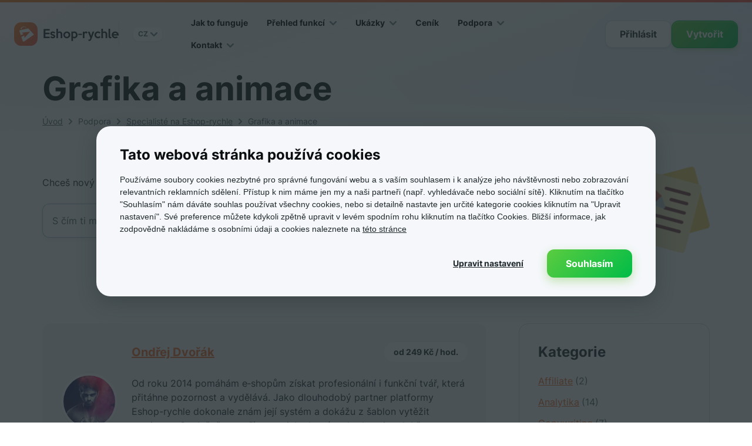

--- FILE ---
content_type: text/html; charset=UTF-8
request_url: https://www.eshop-rychle.cz/specialiste/kategorie/grafika-a-animace
body_size: 10767
content:
<!DOCTYPE html>
<html lang="cs">
  <head>
    <meta charset="UTF-8" />
    <meta http-equiv="X-UA-Compatible" content="IE=edge" />
    <meta name="description" content="Chce&amp;scaron; nov&amp;yacute; design, bannery, ikonky nebo animace? Oslov na&amp;scaron;e grafiky a dej sv&amp;eacute;mu e-shopu nov&amp;yacute; &amp;scaron;mrnc." />
    <meta name="robots" content="index, follow" />
    <meta name="googlebot" content="archive, snippet" />
    <meta name="format-detection" content="telephone=no" />
    <meta name="viewport" content="width=device-width, initial-scale=1, maximum-scale=1, interactive-widget=resizes-content" />

    <meta property="og:title" content="Grafika a animace | Specialisté na Eshop-rychle | Eshop‑rychle.cz" />
    <meta property="og:description" content="Chce&amp;scaron; nov&amp;yacute; design, bannery, ikonky nebo animace? Oslov na&amp;scaron;e grafiky a dej sv&amp;eacute;mu e-shopu nov&amp;yacute; &amp;scaron;mrnc." />
    <meta property="og:image" content="https://www.eshop-rychle.cz/bundles/presentation/img/cs.png" />
    <meta property="og:image:type" content="image/jpeg" />
    <meta property="og:image:width" content="1200" />
    <meta property="og:image:height" content="628" />
    <meta property="og:url" content="https://www.eshop-rychle.cz/specialiste/kategorie/grafika-a-animace" />
    <meta property="og:type" content="website" />
    
    <title>Grafika a animace | Specialisté na Eshop-rychle | Eshop‑rychle.cz</title>

    <link rel="canonical" href="https://www.eshop-rychle.cz/specialiste/kategorie/grafika-a-animace" />

    <link rel="apple-touch-icon" sizes="180x180" href="/bundles/presentation/img/favicon/apple-touch-icon.png">
    <link rel="icon" type="image/png" sizes="32x32" href="/bundles/presentation/img/favicon/favicon-32x32.png">
    <link rel="icon" type="image/png" sizes="16x16" href="/bundles/presentation/img/favicon/favicon-16x16.png">
    <link rel="manifest" href="/bundles/presentation/img/favicon/manifest.json">
    <link rel="mask-icon" href="/bundles/presentation/img/favicon/safari-pinned-tab.svg" color="#f56930">
    <link rel="shortcut icon" href="/bundles/presentation/img/favicon/favicon.ico">
    <meta name="msapplication-config" content="/bundles/presentation/img/favicon/browserconfig.xml">
    <meta name="theme-color" content="#f56930">

      <link rel="stylesheet" type="text/css" media="all" href="/bundles/presentation/css/presentation.css?v=2025-12-09-15-30"/>

          <script type="text/javascript">
            !function (e, n, t, i, o, r) {
            function c(e) {
                if ("number" != typeof e)
                    return e;
                var n = new Date;
                return new Date(n.getTime() + 1e3 * e)
            }
            var a = 4e3, s = "xnpe_async_hide";
            function p(e) {
                return e.reduce((function (e, n) {
                    return e[n] = function () {
                        e._.push([n.toString(), arguments])
                    }, e
                }), {_: []})
            }
            function m(e, n, t) {
                var i = t.createElement(n);
                i.src = e;
                var o = t.getElementsByTagName(n)[0];
                return o.parentNode.insertBefore(i, o), i
            }
            function u(e) {
                return"[object Date]" === Object.prototype.toString.call(e)
            }
            r.target = r.target || "https://api.exponea.com", r.file_path = r.file_path || r.target + "/js/exponea.min.js", o[n] = p(["anonymize", "initialize", "identify", "update", "track", "trackLink", "trackEnhancedEcommerce", "getHtml", "showHtml", "showBanner", "showWebLayer", "ping", "getAbTest", "loadDependency", "getRecommendation", "reloadWebLayers"]), o[n].notifications = p(["isAvailable", "isSubscribed", "subscribe", "unsubscribe"]), o[n]["snippetVersion"] = "v2.3.0", function (e, n, t) {
                e[n]["_" + t] = {}, e[n]["_" + t].nowFn = Date.now, e[n]["_" + t].snippetStartTime = e[n]["_" + t].nowFn()
            }(o, n, "performance"), function (e, n, t, i, o, r) {
                e[o] = {sdk: e[i], sdkObjectName: i, skipExperiments: !!t.new_experiments, sign: t.token + "/" + (r.exec(n.cookie) || ["", "new"])[1], path: t.target}
            }(o, e, r, n, i, RegExp("__exponea_etc__" + "=([\\w-]+)")), function (e, n, t) {
                m(e.file_path, n, t)
            }(r, t, e), function (e, n, t, i, o, r, p) {
                if (e.new_experiments) {
                    !0 === e.new_experiments && (e.new_experiments = {});
                    var f, l = e.new_experiments.hide_class || s, _ = e.new_experiments.timeout || a, d = encodeURIComponent(r.location.href.split("#")[0]);
                    e.cookies && e.cookies.expires && ("number" == typeof e.cookies.expires || u(e.cookies.expires) ? f = c(e.cookies.expires) : e.cookies.expires.tracking && ("number" == typeof e.cookies.expires.tracking || u(e.cookies.expires.tracking)) && (f = c(e.cookies.expires.tracking))), f && f < new Date && (f = void 0);
                    var x = e.target + "/webxp/" + n + "/" + r[t].sign + "/modifications.min.js?http-referer=" + d + "&timeout=" + _ + "ms" + (f ? "&cookie-expires=" + Math.floor(f.getTime() / 1e3) : "");
                    "sync" === e.new_experiments.mode && r.localStorage.getItem("__exponea__sync_modifications__") ? function (e, n, t, i, o) {
                        t[o][n] = "<" + n + ' src="' + e + '"></' + n + ">", i.writeln(t[o][n]), i.writeln("<" + n + ">!" + o + ".init && document.writeln(" + o + "." + n + '.replace("/' + n + '/", "/' + n + '-async/").replace("><", " async><"))</' + n + ">")
                    }(x, n, r, p, t) : function (e, n, t, i, o, r, c, a) {
                        r.documentElement.classList.add(e);
                        var s = m(t, i, r);
                        function p() {
                            o[a].init || m(t.replace("/" + i + "/", "/" + i + "-async/"), i, r)
                        }
                        function u() {
                            r.documentElement.classList.remove(e)
                        }
                        s.onload = p, s.onerror = p, o.setTimeout(u, n), o[c]._revealPage = u
                    }(l, _, x, n, r, p, o, t)
                }
            }(r, t, i, 0, n, o, e), function (e, n, t) {
                e[n].start = function (i) {
                    i && Object.keys(i).forEach((function (e) {
                        return t[e] = i[e]
                    })), e[n].initialize(t)
                }
            }(o, n, r)
        }(document, "exponea", "script", "webxpClient", window, {
            target: "//exponea-api.eshop-rychle.cz",
            token: "b9f2d61a-260b-11e9-8088-0a580a203c7f",
            track: {
                "visits": true
            }
        });
        exponea.start();

        var exponeaActive = true;
            </script>

      </head>

  <body class="">
        <!-- Google Tag Manager -->
    <noscript>
    <iframe src="//www.googletagmanager.com/ns.html?id=GTM-PZ5R3D"
            height="0"
            width="0"
            style="display:none;visibility:hidden">
    </iframe>
    </noscript>
    <script type="text/javascript">
                    (function (w, d, s, l, i) {
                w[l] = w[l] || [];
                w[l].push({'gtm.start':
                            new Date().getTime(), event: 'gtm.js'});
                var f = d.getElementsByTagName(s)[0],
                        j = d.createElement(s), dl = l != 'dataLayer' ? '&l=' + l : '';
                j.async = true;
                j.src =
                        '//www.googletagmanager.com/gtm.js?id=' + i + dl;
                f.parentNode.insertBefore(j, f);
            })(window, document, 'script', 'dataLayer', 'GTM-PZ5R3D');
    </script>
    <!-- End Google Tag Manager -->

                                  <!-- header responsive -->
  <div class="header-responsive">
    <div class="container">
      <div class="row">
        <!--header logo-->
        <div class="logo" itemscope itemtype="https://schema.org/Organization">
          <a class="logo__link" href="/" title="" rel="home" itemprop="url">
            <img class="logo__image" src="/bundles/presentation/img/logo-cs.svg" alt="Logo Eshop-rychle" itemprop="logo" />
          </a>
        </div>
        <div class="navbar-header">
          <button type="button" class="navbar-toggle collapsed" data-toggle="collapse" data-target="#main-navigation" aria-expanded="false">
            <div class="wrapper">
              <span class="icon-bar"></span>
              <span class="icon-bar"></span>
              <span class="icon-bar"></span>
              <span class="btn-text">MENU</span>
            </div>
          </button>
        </div>
        <a href="#" class="collapsed header__link header__link--phone" data-toggle="collapse" data-target="#contact-res" aria-expanded="false">
          <img src="/bundles/presentation/img/header-icon-phone.svg" alt="Telefon" width="24" height="24">
        </a>
      </div>
    </div>
    <div class="collapse top-contact__res" id="contact-res">
      <a class="top-contact__phone" href="tel:+420773631138">+420 773 631 138</a>
      <span class="top-contact__open-hours">Po - Pá 8 - 16h</span>
    </div>
    <!--header nav-->
    <nav class="navbar navbar-default">
      <div class="container-fluid">
        <!-- Brand and toggle get grouped for better mobile display -->
        <!-- Collect the nav links, forms, and other content for toggling -->
        <div class="collapse navbar-collapse" id="main-navigation">
          <ul class="nav navbar-nav">
            <li>
              <a href="/jak-to-funguje">Jak to funguje</a>
            </li>
            <li class="dropdown">
              <a href="#" class="dropdown-toggle" data-toggle="dropdown" role="button" aria-haspopup="true" aria-expanded="false">Přehled funkcí<span class="caret"></span></a>
              <ul class="dropdown-menu">
                <li><a href="/prehled-funkci">Funkce e-shopu</a></li>
                <li>
                  <a href="/aplikace" target="_blank" rel="noopener">
                    Doplňky a aplikace
                    <img src="/bundles/presentation/img/icon--redirect.svg" alt="" />
                  </a>
                </li>
              </ul>
            </li>
            <li class="dropdown">
              <a href="#" class="dropdown-toggle" data-toggle="dropdown" role="button" aria-haspopup="true" aria-expanded="false">Ukázky<span class="caret"></span></a>
              <ul class="dropdown-menu">
                <li><a href="/ukazky-eshopu">Ukázky e‑shopů</a></li>
                <li><a href="/revolucni-eshopove-sablony">Ukázky šablon</a></li>
                <li><a href="/pribehy-eshopu">Příběhy e‑shopů</a></li>
              </ul>
            </li>
            <li>
              <a href="/cenik">Ceník</a>
            </li>
            <li class="dropdown">
              <a href="#" class="dropdown-toggle" data-toggle="dropdown" role="button" aria-haspopup="true" aria-expanded="false">Podpora<span class="caret"></span></a>
              <ul class="dropdown-menu">
                <li><a href="/faq">Často kladené dotazy</a></li>
                <li>
                  <a href="https://help.eshop-rychle.cz/cs/" target="_blank" rel="noopener">
                    Návody k e-shopu
                    <img src="/bundles/presentation/img/icon--redirect.svg" alt="" />
                  </a>
                </li>
                <li>
                  <a href="https://blog.eshop-rychle.cz/" target="_blank" rel="noopener">
                    Blog
                    <img src="/bundles/presentation/img/icon--redirect.svg" alt="" />
                  </a>
                </li>
                <li><a href="/specialiste">Specialisté na Eshop‑rychle</a></li>
              </ul>
            </li>
            <li class="dropdown">
              <a href="#" class="dropdown-toggle" data-toggle="dropdown" role="button" aria-haspopup="true" aria-expanded="false">Kontakt<span class="caret"></span></a>
              <ul class="dropdown-menu">
                <li><a href="/kontakt">Kontaktní informace</a></li>
                <li><a href="/technicka-podpora">Technická podpora</a></li>
                <li><a href="/kariera">Kariéra</a></li>
              </ul>
            </li>
            <li class="item-separator"></li>
            <li class="item-lang">
              <a href="#" class="dropdown-toggle" data-toggle="dropdown" role="button" aria-haspopup="true" aria-expanded="false">
                CZ<span class="caret"></span>
              </a>
              <ul class="dropdown-menu">
                <li><a href="https://www.eshop-rychle.cz/specialiste/kategorie/grafika-a-animace" class="item">Česky</a></li>
                <li><a href="https://www.eshop-rychlo.sk/specialiste/kategorie/grafika-a-animace" class="item">Slovensky</a></li>
              </ul>
            </li>
          </ul>
          <div class="button-wrapper button-wrapper--centered">
            <a href="//account.eshop-rychle.cz/cs/registration" class="btn btn--normal btn--primary">Vytvořit</a>
          </div>
          <div class="button-wrapper button-wrapper--centered">
            <a href="//account.eshop-rychle.cz/cs/login" class="btn btn--normal btn--tertiary">Přihlásit</a>
          </div>
        </div>
        <!-- /.navbar-collapse -->
      </div>
      <!-- /.container-fluid -->
    </nav>
  </div>
  <!-- header desktop -->
  <header class="header">
    <div class="container">
      <div class="row">
        <div class="header__logo-with-language">
          <div class="header__logo" itemscope itemtype="https://schema.org/Organization">
            <a class="header-logo__link" href="/" title="" rel="home" itemprop="url">
              <img class="header-logo__image" src="/bundles/presentation/img/logo-cs.svg" alt="Logo Eshop-rychle" itemprop="logo" width="178" height="40" />
            </a>
          </div>
          <div class="header__language">
            <a href="#" class="header-language__toggle dropdown-toggle" data-toggle="dropdown" role="button" aria-haspopup="true" aria-expanded="false">
              CZ<span class="header-language__icon"></span>
            </a>
            <ul class="header-language__dropdown dropdown-menu">
              <li class="header-language__box">
                <a class="header-language__item item" href="https://www.eshop-rychle.cz/specialiste/kategorie/grafika-a-animace">CZ</a>
              </li>
              <li class="header-language__box">
                <a class="header-language__item item" href="https://www.eshop-rychlo.sk/specialiste/kategorie/grafika-a-animace">SK</a>
              </li>
            </ul>
          </div>
        </div>
        <nav class="navbar navbar-default">
          <div class="container-fluid">
            <!-- Collect the nav links, forms, and other content for toggling -->
            <div class="collapse navbar-collapse">
              <ul class="nav navbar-nav">
                <li>
                  <a href="/jak-to-funguje">Jak to funguje</a>
                </li>
                <li class="dropdown">
                  <a href="#" class="dropdown-toggle" data-toggle="dropdown" role="button" aria-haspopup="true" aria-expanded="false">Přehled funkcí<span class="caret"></span>
                  </a>
                  <ul class="dropdown-menu">
                    <li><a href="/prehled-funkci">Funkce e-shopu</a></li>
                    <li>
                      <a href="/aplikace" target="_blank" rel="noopener">
                        Doplňky a aplikace
                        <img src="/bundles/presentation/img/icon--redirect.svg" alt="" />
                      </a>
                    </li>
                  </ul>
                </li>
                <li class="dropdown">
                  <a href="#" class="dropdown-toggle" data-toggle="dropdown" role="button" aria-haspopup="true" aria-expanded="false">Ukázky<span class="caret"></span>
                  </a>
                  <ul class="dropdown-menu">
                    <li><a href="/ukazky-eshopu">Ukázky e‑shopů</a></li>
                    <li><a href="/revolucni-eshopove-sablony">Ukázky šablon</a></li>
                    <li><a href="/pribehy-eshopu">Příběhy e‑shopů</a></li>
                  </ul>
                </li>
                <li>
                  <a href="/cenik">Ceník</a>
                </li>
                <li class="dropdown">
                  <a href="#" class="dropdown-toggle" data-toggle="dropdown" role="button" aria-haspopup="true" aria-expanded="false">Podpora<span class="caret"></span>
                  </a>
                  <ul class="dropdown-menu">
                    <li><a href="/faq">Často kladené dotazy</a></li>
                    <li>
                      <a href="https://help.eshop-rychle.cz/cs/" target="_blank" rel="noopener">
                        Návody k e-shopu
                        <img src="/bundles/presentation/img/icon--redirect.svg" alt="" />
                      </a>
                    </li>
                    <li>
                      <a href="https://blog.eshop-rychle.cz/" target="_blank" rel="noopener">
                        Blog
                        <img src="/bundles/presentation/img/icon--redirect.svg" alt="" />
                      </a>
                    </li>
                    <li><a href="/specialiste">Specialisté na Eshop‑rychle</a></li>
                  </ul>
                </li>
                <li class="dropdown">
                  <a href="#" class="dropdown-toggle" data-toggle="dropdown" role="button" aria-haspopup="true" aria-expanded="false">Kontakt<span class="caret"></span>
                  </a>
                  <ul class="dropdown-menu">
                    <li><a href="/kontakt">Kontaktní informace</a></li>
                    <li><a href="/technicka-podpora">Technická podpora</a></li>
                    <li><a href="/kariera">Kariéra</a></li>
                  </ul>
                </li>
              </ul>
            </div>
            <!-- /.navbar-collapse -->
          </div>
          <!-- /.container-fluid -->
        </nav>
        <div class="header__buttons">
          <a href="//account.eshop-rychle.cz/cs/login" class="btn btn--small btn--tertiary header-buttons__login">Přihlásit</a>
          <a href="//account.eshop-rychle.cz/cs/registration" class="btn btn--small btn--primary header-buttons__try">Vytvořit</a>
        </div>
      </div>
    </div>
  </header>
  <div id="content">
  <div class="breadcrumb">
    <div class="container">
      <div class="row">
        <h1>Grafika a animace</h1>
        <ul>
          <li><a href="/">Úvod</a></li>
          <li><span>Podpora</span></li>
          <li><a href="/specialiste">Specialisté na Eshop-rychle</a></li>
          <li class="active"><span>Grafika a animace</span></li>
        </ul>
      </div>
    </div>
  </div>
  <div class="consultant-category__search-wrapper">
    <div class="container">
      <div class="consultant-category__search">
        <div class="consultant-category__search-left">
          Chce&scaron; nov&yacute; design, bannery, ikonky nebo animace? Oslov na&scaron;e grafiky a dej sv&eacute;mu e-shopu nov&yacute; &scaron;mrnc.
          <form name="consultant_search" method="post" action="/specialiste/hledani">
  <div class="consultant-search__wrapper">
    <input type="search" id="consultant_search_keyword" name="consultant_search[keyword]" required="required" placeholder="S čím ti můžeme pomoct?" class="consultant-search__input" />
    <button type="submit" id="consultant_search_submit" name="consultant_search[submit]" class="btn btn--secondary consultant-search__btn">Hledat</button>
  </div>
<input type="hidden" id="consultant_search__token" name="consultant_search[_token]" value="KU-IuKVrDxi7Zoo65vkBh19GumNJeFG-9jOpMvuR6jI" /></form>

        </div>
        <div class="consultant-category__search-right">
          <img src="/bundles/presentation/img/consultant-category-search-img.png" alt="" class="consultant-category__search-img">
        </div>
      </div>
    </div>
  </div>
  <div class="consultant-category__preview-wrapper">
    <div class="container">
      <div class="consultant-category__preview">
        <div class="consultant-category__left">
                      <div class="consultant-list__item">
  <div class="consultant-list__item-img-wrapper">
    <img src="/uploads/consultant/ondradvorakneupravena-5f85f92b6d54d.jpeg" alt="" class="consultant-list__item-img">
  </div>
  <a href="/specialiste/ondrej-dvorak"
      class="consultant-list__item-name">
      Ondřej Dvořák
  </a>
  <div class="consultant-list__item-price">
    <div class="consultant-list__item-price-text">
      od 249 Kč / hod.
    </div>
  </div>
  <div class="consultant-list__item-desc">
    Od roku 2014 pomáhám e‑shopům získat profesionální i funkční tvář, která přitáhne pozornost a vydělává. Jako dlouhodobý partner platformy Eshop-rychle dokonale znám její systém a dokážu z šablon vytěžit maximum. Společně vytvoříme projekt, který se bude nejen dobře prezentovat, ale také úspěšně prodávat.
  </div>
  <div class="consultant-list__item-category-wrapper">
          <div class="consultant-list__item-category">
        <img  src="/uploads/consultant-category/ikonagrafika-5f6085dce3d01.png" alt="" class="consultant-list__item-category-img">
        <div class="consultant-list__item-category-text">Grafika a animace</div>
      </div>
          <div class="consultant-list__item-category">
        <img  src="/uploads/consultant-category/ikonakodovani-5f6085edea07f.png" alt="" class="consultant-list__item-category-img">
        <div class="consultant-list__item-category-text">Kódování</div>
      </div>
          <div class="consultant-list__item-category">
        <img  src="/uploads/consultant-category/ikonaux-5f6086df8047e.png" alt="" class="consultant-list__item-category-img">
        <div class="consultant-list__item-category-text">UX a zvyšování konverzí</div>
      </div>
      </div>
</div>

                      <div class="consultant-list__item">
  <div class="consultant-list__item-img-wrapper">
    <img src="/uploads/consultant/tomasnavratil-5f85ecf9727be.png" alt="" class="consultant-list__item-img">
  </div>
  <a href="/specialiste/tomas-navratil"
      class="consultant-list__item-name">
      Tomáš Navrátil
  </a>
  <div class="consultant-list__item-price">
    <div class="consultant-list__item-price-text">
      od 290 Kč / hod.
    </div>
  </div>
  <div class="consultant-list__item-desc">
    UI/UX designer a kodér s více jak 12letou praxí. Se systémem Eshop-rychle pracuji od roku 2010 a dlouhodobě jsem v této firmě pracoval na pozici interního grafika. Mám zkušenosti s webovou, obalovou i tiskovou grafikou.
  </div>
  <div class="consultant-list__item-category-wrapper">
          <div class="consultant-list__item-category">
        <img  src="/uploads/consultant-category/ikonagrafika-5f6085dce3d01.png" alt="" class="consultant-list__item-category-img">
        <div class="consultant-list__item-category-text">Grafika a animace</div>
      </div>
          <div class="consultant-list__item-category">
        <img  src="/uploads/consultant-category/ikonakodovani-5f6085edea07f.png" alt="" class="consultant-list__item-category-img">
        <div class="consultant-list__item-category-text">Kódování</div>
      </div>
          <div class="consultant-list__item-category">
        <img  src="/uploads/consultant-category/ikonaux-5f6086df8047e.png" alt="" class="consultant-list__item-category-img">
        <div class="consultant-list__item-category-text">UX a zvyšování konverzí</div>
      </div>
      </div>
</div>

                      <div class="consultant-list__item">
  <div class="consultant-list__item-img-wrapper">
    <img src="/uploads/consultant/vitezslavnemec-5f6e0d5f28baa.png" alt="" class="consultant-list__item-img">
  </div>
  <a href="/specialiste/vitezslav-nemec"
      class="consultant-list__item-name">
      Vítězslav Němec
  </a>
  <div class="consultant-list__item-price">
    <div class="consultant-list__item-price-text">
      od 200 Kč / hod.
    </div>
  </div>
  <div class="consultant-list__item-desc">
    Jsem webdesigner a kodér na volné noze s více než 17 letou praxí. Pracuji jak pro vlastní klientelu, kodéry na volné noze, tak i pro webové agentury. Nebojím se velkých projektů, ale nepohrdnu ani weby pro malé živnostníky.
  </div>
  <div class="consultant-list__item-category-wrapper">
          <div class="consultant-list__item-category">
        <img  src="/uploads/consultant-category/ikonagrafika-5f6085dce3d01.png" alt="" class="consultant-list__item-category-img">
        <div class="consultant-list__item-category-text">Grafika a animace</div>
      </div>
          <div class="consultant-list__item-category">
        <img  src="/uploads/consultant-category/ikonakodovani-5f6085edea07f.png" alt="" class="consultant-list__item-category-img">
        <div class="consultant-list__item-category-text">Kódování</div>
      </div>
          <div class="consultant-list__item-category">
        <img  src="/uploads/consultant-category/ikonaux-5f6086df8047e.png" alt="" class="consultant-list__item-category-img">
        <div class="consultant-list__item-category-text">UX a zvyšování konverzí</div>
      </div>
      </div>
</div>

                      <div class="consultant-list__item">
  <div class="consultant-list__item-img-wrapper">
    <img src="/uploads/consultant/kavkova-5f6b5f225951a.png" alt="" class="consultant-list__item-img">
  </div>
  <a href="/specialiste/pavlina-kavkova"
      class="consultant-list__item-name">
      Pavlína Kavková
  </a>
  <div class="consultant-list__item-price">
    <div class="consultant-list__item-price-text">
      od 170 Kč / hod.
    </div>
  </div>
  <div class="consultant-list__item-desc">
    Jsem seriozní a zodpovědná grafička, která Vám s individuálním přístupem vytvoří moderní grafické návrhy Vašich webů a eshopů.
  </div>
  <div class="consultant-list__item-category-wrapper">
          <div class="consultant-list__item-category">
        <img  src="/uploads/consultant-category/ikonagrafika-5f6085dce3d01.png" alt="" class="consultant-list__item-category-img">
        <div class="consultant-list__item-category-text">Grafika a animace</div>
      </div>
      </div>
</div>

                      <div class="consultant-list__item">
  <div class="consultant-list__item-img-wrapper">
    <img src="/uploads/consultant/martinskrlik-5f6dfe16585b7.png" alt="" class="consultant-list__item-img">
  </div>
  <a href="/specialiste/martin-skrlik-zelene-kiwi"
      class="consultant-list__item-name">
      Martin Škrlík | zelene.kiwi
  </a>
  <div class="consultant-list__item-price">
    <div class="consultant-list__item-price-text">
      od 700 Kč / hod.
    </div>
  </div>
  <div class="consultant-list__item-desc">
    V rámci komplexního procesu umíme pokrýt vaše potřeby v oblasti od návrhu strategie a definice cílů, přes vizuální styl, návrh webu, až ke tvorbě obsahu a výkonnostním kampaním.
  </div>
  <div class="consultant-list__item-category-wrapper">
          <div class="consultant-list__item-category">
        <img  src="/uploads/consultant-category/ikonagrafika-5f6085dce3d01.png" alt="" class="consultant-list__item-category-img">
        <div class="consultant-list__item-category-text">Grafika a animace</div>
      </div>
          <div class="consultant-list__item-category">
        <img  src="/uploads/consultant-category/ikonamarketingova_strategie-5f6086020d3f7.png" alt="" class="consultant-list__item-category-img">
        <div class="consultant-list__item-category-text">Marketingová strategie</div>
      </div>
          <div class="consultant-list__item-category">
        <img  src="/uploads/consultant-category/ikonaux-5f6086df8047e.png" alt="" class="consultant-list__item-category-img">
        <div class="consultant-list__item-category-text">UX a zvyšování konverzí</div>
      </div>
      </div>
</div>

                      <div class="consultant-list__item">
  <div class="consultant-list__item-img-wrapper">
    <img src="/uploads/consultant/mirekbenes-5f85e49c5e781.jpeg" alt="" class="consultant-list__item-img">
  </div>
  <a href="/specialiste/mirek-benes"
      class="consultant-list__item-name">
      Mirek Beneš
  </a>
  <div class="consultant-list__item-price">
    <div class="consultant-list__item-price-text">
      od 500 Kč / hod.
    </div>
  </div>
  <div class="consultant-list__item-desc">
    Jsem webdesignér a kodér s 10-ti lety zkušeností na volné noze. Mým hlavním cílem je spokojenost klienta. Používám moderní technologie, které jsou plně kompatibilní s Eshop-rychle.
  </div>
  <div class="consultant-list__item-category-wrapper">
          <div class="consultant-list__item-category">
        <img  src="/uploads/consultant-category/ikonakodovani-5f6085edea07f.png" alt="" class="consultant-list__item-category-img">
        <div class="consultant-list__item-category-text">Kódování</div>
      </div>
          <div class="consultant-list__item-category">
        <img  src="/uploads/consultant-category/ikonagrafika-5f6085dce3d01.png" alt="" class="consultant-list__item-category-img">
        <div class="consultant-list__item-category-text">Grafika a animace</div>
      </div>
      </div>
</div>

                      <div class="consultant-list__item">
  <div class="consultant-list__item-img-wrapper">
    <img src="/uploads/consultant/mediasys150x150-5f60b01c23af1.png" alt="" class="consultant-list__item-img">
  </div>
  <a href="/specialiste/mediasys-s-r-o"
      class="consultant-list__item-name">
      MEDIASYS s.r.o.
  </a>
  <div class="consultant-list__item-price">
    <div class="consultant-list__item-price-text">
      od 700 Kč / hod.
    </div>
  </div>
  <div class="consultant-list__item-desc">
    Nemáte čas nebo si nejste jistí s nastavením Vašeho eshopu? Obraťte se na nás. Jsme firma, která se dlouhodobě zabývá vytvářením, designem a administrací eshopů na platformě Eshop-rychle.
  </div>
  <div class="consultant-list__item-category-wrapper">
          <div class="consultant-list__item-category">
        <img  src="/uploads/consultant-category/ikonaprevod_a_feedy-5f60864e22548.png" alt="" class="consultant-list__item-category-img">
        <div class="consultant-list__item-category-text">Převod a dodavatelské feedy</div>
      </div>
          <div class="consultant-list__item-category">
        <img  src="/uploads/consultant-category/ikonafunkcni_nastaveni_eshopu-5f609a01501f2.png" alt="" class="consultant-list__item-category-img">
        <div class="consultant-list__item-category-text">Funkční nastavení eshopu</div>
      </div>
          <div class="consultant-list__item-category">
        <img  src="/uploads/consultant-category/ikonaanalytika-5f608522e987c.png" alt="" class="consultant-list__item-category-img">
        <div class="consultant-list__item-category-text">Analytika</div>
      </div>
          <div class="consultant-list__item-category">
        <img  src="/uploads/consultant-category/ikonasprava_a_plneni_obsahu-5f6086ba7f8cc.png" alt="" class="consultant-list__item-category-img">
        <div class="consultant-list__item-category-text">Správa a plnění obsahu eshopu</div>
      </div>
          <div class="consultant-list__item-category">
        <img  src="/uploads/consultant-category/ikonazbozove_srovnavace-5f6086f274874.png" alt="" class="consultant-list__item-category-img">
        <div class="consultant-list__item-category-text">Zbožové srovnávače</div>
      </div>
          <div class="consultant-list__item-category">
        <img  src="/uploads/consultant-category/ikonappc-5f608625aae5d.png" alt="" class="consultant-list__item-category-img">
        <div class="consultant-list__item-category-text">PPC reklamy</div>
      </div>
          <div class="consultant-list__item-category">
        <img  src="/uploads/consultant-category/ikonagrafika-5f6085dce3d01.png" alt="" class="consultant-list__item-category-img">
        <div class="consultant-list__item-category-text">Grafika a animace</div>
      </div>
      </div>
</div>

                      <div class="consultant-list__item">
  <div class="consultant-list__item-img-wrapper">
    <img src="/uploads/consultant/petrjedlinsky-5f609bcbc0ca6.png" alt="" class="consultant-list__item-img">
  </div>
  <a href="/specialiste/petr-jedlinsky"
      class="consultant-list__item-name">
      Petr Jedlinský
  </a>
  <div class="consultant-list__item-price">
    <div class="consultant-list__item-price-text">
      od 600 Kč / hod.
    </div>
  </div>
  <div class="consultant-list__item-desc">
    Více jak 15 let se zabývám IT a několik posledních roků i vytvářením a startováním eshopů na platformě Eshop-rychle. Jelikož jsem pro klienty úspěšně zpracoval již desítky eshopů, rád poskytnu své znalosti i pro podporu vašeho eshopu.
  </div>
  <div class="consultant-list__item-category-wrapper">
          <div class="consultant-list__item-category">
        <img  src="/uploads/consultant-category/ikonaprevod_a_feedy-5f60864e22548.png" alt="" class="consultant-list__item-category-img">
        <div class="consultant-list__item-category-text">Převod a dodavatelské feedy</div>
      </div>
          <div class="consultant-list__item-category">
        <img  src="/uploads/consultant-category/ikonaskoleni_administrace-5f60869198fc5.png" alt="" class="consultant-list__item-category-img">
        <div class="consultant-list__item-category-text">Školení administrace Eshop-rychle</div>
      </div>
          <div class="consultant-list__item-category">
        <img  src="/uploads/consultant-category/ikonaanalytika-5f608522e987c.png" alt="" class="consultant-list__item-category-img">
        <div class="consultant-list__item-category-text">Analytika</div>
      </div>
          <div class="consultant-list__item-category">
        <img  src="/uploads/consultant-category/ikonafunkcni_nastaveni_eshopu-5f609a01501f2.png" alt="" class="consultant-list__item-category-img">
        <div class="consultant-list__item-category-text">Funkční nastavení eshopu</div>
      </div>
          <div class="consultant-list__item-category">
        <img  src="/uploads/consultant-category/ikonasprava_a_plneni_obsahu-5f6086ba7f8cc.png" alt="" class="consultant-list__item-category-img">
        <div class="consultant-list__item-category-text">Správa a plnění obsahu eshopu</div>
      </div>
          <div class="consultant-list__item-category">
        <img  src="/uploads/consultant-category/ikonazbozove_srovnavace-5f6086f274874.png" alt="" class="consultant-list__item-category-img">
        <div class="consultant-list__item-category-text">Zbožové srovnávače</div>
      </div>
          <div class="consultant-list__item-category">
        <img  src="/uploads/consultant-category/ikonagrafika-5f6085dce3d01.png" alt="" class="consultant-list__item-category-img">
        <div class="consultant-list__item-category-text">Grafika a animace</div>
      </div>
      </div>
</div>

                      <div class="consultant-list__item">
  <div class="consultant-list__item-img-wrapper">
    <img src="/uploads/consultant/it3-6081660d777d6.jpeg" alt="" class="consultant-list__item-img">
  </div>
  <a href="/specialiste/it3"
      class="consultant-list__item-name">
      IT3
  </a>
  <div class="consultant-list__item-price">
    <div class="consultant-list__item-price-text">
      od 350 Kč / hod.
    </div>
  </div>
  <div class="consultant-list__item-desc">
    Pomáháme jednotlivcům i firmám v jejich rozvoji webových stránek a e-shopů. Zabýváme se
copywritingem, textacemi, tvorbou logotypů, grafikou, firemními vizitkami, editwritingem, online
marketingem, atd.
  </div>
  <div class="consultant-list__item-category-wrapper">
          <div class="consultant-list__item-category">
        <img  src="/uploads/consultant-category/ikonapreklady-5f608634e97a6.png" alt="" class="consultant-list__item-category-img">
        <div class="consultant-list__item-category-text">Překlady</div>
      </div>
          <div class="consultant-list__item-category">
        <img  src="/uploads/consultant-category/ikonaemailing-5f608542aea0a.png" alt="" class="consultant-list__item-category-img">
        <div class="consultant-list__item-category-text">Emailing</div>
      </div>
          <div class="consultant-list__item-category">
        <img  src="/uploads/consultant-category/ikonacopywriting-5f60852f3dfcc.png" alt="" class="consultant-list__item-category-img">
        <div class="consultant-list__item-category-text">Copywriting</div>
      </div>
          <div class="consultant-list__item-category">
        <img  src="/uploads/consultant-category/ikonasprava_a_plneni_obsahu-5f6086ba7f8cc.png" alt="" class="consultant-list__item-category-img">
        <div class="consultant-list__item-category-text">Správa a plnění obsahu eshopu</div>
      </div>
          <div class="consultant-list__item-category">
        <img  src="/uploads/consultant-category/ikonaprevod_a_feedy-5f60864e22548.png" alt="" class="consultant-list__item-category-img">
        <div class="consultant-list__item-category-text">Převod a dodavatelské feedy</div>
      </div>
          <div class="consultant-list__item-category">
        <img  src="/uploads/consultant-category/ikonasocialni_site-5f6086a455663.png" alt="" class="consultant-list__item-category-img">
        <div class="consultant-list__item-category-text">Sociální sítě</div>
      </div>
          <div class="consultant-list__item-category">
        <img  src="/uploads/consultant-category/ikonafunkcni_nastaveni_eshopu-5f609a01501f2.png" alt="" class="consultant-list__item-category-img">
        <div class="consultant-list__item-category-text">Funkční nastavení eshopu</div>
      </div>
          <div class="consultant-list__item-category">
        <img  src="/uploads/consultant-category/ikonakodovani-5f6085edea07f.png" alt="" class="consultant-list__item-category-img">
        <div class="consultant-list__item-category-text">Kódování</div>
      </div>
          <div class="consultant-list__item-category">
        <img  src="/uploads/consultant-category/ikonaux-5f6086df8047e.png" alt="" class="consultant-list__item-category-img">
        <div class="consultant-list__item-category-text">UX a zvyšování konverzí</div>
      </div>
          <div class="consultant-list__item-category">
        <img  src="/uploads/consultant-category/ikonagrafika-5f6085dce3d01.png" alt="" class="consultant-list__item-category-img">
        <div class="consultant-list__item-category-text">Grafika a animace</div>
      </div>
          <div class="consultant-list__item-category">
        <img  src="/uploads/consultant-category/ikonaanalytika-5f608522e987c.png" alt="" class="consultant-list__item-category-img">
        <div class="consultant-list__item-category-text">Analytika</div>
      </div>
          <div class="consultant-list__item-category">
        <img  src="/uploads/consultant-category/ikonazbozove_srovnavace-5f6086f274874.png" alt="" class="consultant-list__item-category-img">
        <div class="consultant-list__item-category-text">Zbožové srovnávače</div>
      </div>
          <div class="consultant-list__item-category">
        <img  src="/uploads/consultant-category/ikonamarketingova_strategie-5f6086020d3f7.png" alt="" class="consultant-list__item-category-img">
        <div class="consultant-list__item-category-text">Marketingová strategie</div>
      </div>
          <div class="consultant-list__item-category">
        <img  src="/uploads/consultant-category/ikonappc-5f608625aae5d.png" alt="" class="consultant-list__item-category-img">
        <div class="consultant-list__item-category-text">PPC reklamy</div>
      </div>
          <div class="consultant-list__item-category">
        <img  src="/uploads/consultant-category/ikonaseo-5f608678d7226.png" alt="" class="consultant-list__item-category-img">
        <div class="consultant-list__item-category-text">SEO a linkbuilding</div>
      </div>
      </div>
</div>

                      <div class="consultant-list__item">
  <div class="consultant-list__item-img-wrapper">
    <img src="/uploads/consultant/eboostlogo400x400px-624d8e2d62022.png" alt="" class="consultant-list__item-img">
  </div>
  <a href="/specialiste/eboost"
      class="consultant-list__item-name">
      EBOOST
  </a>
  <div class="consultant-list__item-price">
    <div class="consultant-list__item-price-text">
      od 480 Kč / hod.
    </div>
  </div>
  <div class="consultant-list__item-desc">
    Jsme tým online marketérů, kteří vám pomohou získat z vaší internetové reklamy maximum. Postaráme se o to, aby váš e-shop dlouhodobě rostl.

Jednotlivé online kanály postavíme na nohy samostatně nebo společně a postaráme se o to, aby šlapaly, jak mají.
  </div>
  <div class="consultant-list__item-category-wrapper">
          <div class="consultant-list__item-category">
        <img  src="/uploads/consultant-category/ikonaemailing-5f608542aea0a.png" alt="" class="consultant-list__item-category-img">
        <div class="consultant-list__item-category-text">Emailing</div>
      </div>
          <div class="consultant-list__item-category">
        <img  src="/uploads/consultant-category/ikonapreklady-5f608634e97a6.png" alt="" class="consultant-list__item-category-img">
        <div class="consultant-list__item-category-text">Překlady</div>
      </div>
          <div class="consultant-list__item-category">
        <img  src="/uploads/consultant-category/ikonacopywriting-5f60852f3dfcc.png" alt="" class="consultant-list__item-category-img">
        <div class="consultant-list__item-category-text">Copywriting</div>
      </div>
          <div class="consultant-list__item-category">
        <img  src="/uploads/consultant-category/ikonasocialni_site-5f6086a455663.png" alt="" class="consultant-list__item-category-img">
        <div class="consultant-list__item-category-text">Sociální sítě</div>
      </div>
          <div class="consultant-list__item-category">
        <img  src="/uploads/consultant-category/ikonaseo-5f608678d7226.png" alt="" class="consultant-list__item-category-img">
        <div class="consultant-list__item-category-text">SEO a linkbuilding</div>
      </div>
          <div class="consultant-list__item-category">
        <img  src="/uploads/consultant-category/ikonasprava_a_plneni_obsahu-5f6086ba7f8cc.png" alt="" class="consultant-list__item-category-img">
        <div class="consultant-list__item-category-text">Správa a plnění obsahu eshopu</div>
      </div>
          <div class="consultant-list__item-category">
        <img  src="/uploads/consultant-category/ikonagrafika-5f6085dce3d01.png" alt="" class="consultant-list__item-category-img">
        <div class="consultant-list__item-category-text">Grafika a animace</div>
      </div>
          <div class="consultant-list__item-category">
        <img  src="/uploads/consultant-category/ikonaanalytika-5f608522e987c.png" alt="" class="consultant-list__item-category-img">
        <div class="consultant-list__item-category-text">Analytika</div>
      </div>
          <div class="consultant-list__item-category">
        <img  src="/uploads/consultant-category/ikonamarketingova_strategie-5f6086020d3f7.png" alt="" class="consultant-list__item-category-img">
        <div class="consultant-list__item-category-text">Marketingová strategie</div>
      </div>
          <div class="consultant-list__item-category">
        <img  src="/uploads/consultant-category/ikonazbozove_srovnavace-5f6086f274874.png" alt="" class="consultant-list__item-category-img">
        <div class="consultant-list__item-category-text">Zbožové srovnávače</div>
      </div>
          <div class="consultant-list__item-category">
        <img  src="/uploads/consultant-category/ikonappc-5f608625aae5d.png" alt="" class="consultant-list__item-category-img">
        <div class="consultant-list__item-category-text">PPC reklamy</div>
      </div>
      </div>
</div>

                            </div>
        <div class="consultant-category__right">
          <div class="consultant-category__menu">
            <div class="consultant-category__menu-title">Kategorie</div>
                            <div class="consultant-category__menu-item">
                  <a href="/specialiste/kategorie/affiliate"
                     class="consultant-category__menu-item-link ">
                    Affiliate<span class="consultant-category__menu-item-count">(2)</span>
                  </a>
                </div>
                            <div class="consultant-category__menu-item">
                  <a href="/specialiste/kategorie/analytika"
                     class="consultant-category__menu-item-link ">
                    Analytika<span class="consultant-category__menu-item-count">(14)</span>
                  </a>
                </div>
                            <div class="consultant-category__menu-item">
                  <a href="/specialiste/kategorie/copywriting"
                     class="consultant-category__menu-item-link ">
                    Copywriting<span class="consultant-category__menu-item-count">(7)</span>
                  </a>
                </div>
                            <div class="consultant-category__menu-item">
                  <a href="/specialiste/kategorie/emailing"
                     class="consultant-category__menu-item-link ">
                    Emailing<span class="consultant-category__menu-item-count">(6)</span>
                  </a>
                </div>
                            <div class="consultant-category__menu-item">
                  <a href="/specialiste/kategorie/externi-nastroje-a-doplnky"
                     class="consultant-category__menu-item-link ">
                    Externí nástroje a doplňky<span class="consultant-category__menu-item-count">(3)</span>
                  </a>
                </div>
                            <div class="consultant-category__menu-item">
                  <a href="/specialiste/kategorie/fotografie"
                     class="consultant-category__menu-item-link ">
                    Fotografie<span class="consultant-category__menu-item-count">(3)</span>
                  </a>
                </div>
                            <div class="consultant-category__menu-item">
                  <a href="/specialiste/kategorie/funkcni-nastaveni-eshopu"
                     class="consultant-category__menu-item-link ">
                    Funkční nastavení eshopu<span class="consultant-category__menu-item-count">(8)</span>
                  </a>
                </div>
                            <div class="consultant-category__menu-item">
                  <a href="/specialiste/kategorie/grafika-a-animace"
                     class="consultant-category__menu-item-link active">
                    Grafika a animace<span class="consultant-category__menu-item-count">(10)</span>
                  </a>
                </div>
                            <div class="consultant-category__menu-item">
                  <a href="/specialiste/kategorie/kodovani"
                     class="consultant-category__menu-item-link ">
                    Kódování<span class="consultant-category__menu-item-count">(6)</span>
                  </a>
                </div>
                            <div class="consultant-category__menu-item">
                  <a href="/specialiste/kategorie/marketingova-strategie"
                     class="consultant-category__menu-item-link ">
                    Marketingová strategie<span class="consultant-category__menu-item-count">(17)</span>
                  </a>
                </div>
                            <div class="consultant-category__menu-item">
                  <a href="/specialiste/kategorie/obalove-materialy-a-skladova-logistika"
                     class="consultant-category__menu-item-link ">
                    Obalové materiály a skladová logistika<span class="consultant-category__menu-item-count">(3)</span>
                  </a>
                </div>
                            <div class="consultant-category__menu-item">
                  <a href="/specialiste/kategorie/ppc-reklamy"
                     class="consultant-category__menu-item-link ">
                    PPC reklamy<span class="consultant-category__menu-item-count">(17)</span>
                  </a>
                </div>
                            <div class="consultant-category__menu-item">
                  <a href="/specialiste/kategorie/pravni-sluzby"
                     class="consultant-category__menu-item-link ">
                    Právní služby<span class="consultant-category__menu-item-count">(1)</span>
                  </a>
                </div>
                            <div class="consultant-category__menu-item">
                  <a href="/specialiste/kategorie/preklady"
                     class="consultant-category__menu-item-link ">
                    Překlady<span class="consultant-category__menu-item-count">(2)</span>
                  </a>
                </div>
                            <div class="consultant-category__menu-item">
                  <a href="/specialiste/kategorie/prevod-a-dodavatelske-feedy"
                     class="consultant-category__menu-item-link ">
                    Převod a dodavatelské feedy<span class="consultant-category__menu-item-count">(6)</span>
                  </a>
                </div>
                            <div class="consultant-category__menu-item">
                  <a href="/specialiste/kategorie/seo-a-linkbuilding"
                     class="consultant-category__menu-item-link ">
                    SEO a linkbuilding<span class="consultant-category__menu-item-count">(14)</span>
                  </a>
                </div>
                            <div class="consultant-category__menu-item">
                  <a href="/specialiste/kategorie/skoleni-administrace-eshop-rychle"
                     class="consultant-category__menu-item-link ">
                    Školení administrace Eshop-rychle<span class="consultant-category__menu-item-count">(5)</span>
                  </a>
                </div>
                            <div class="consultant-category__menu-item">
                  <a href="/specialiste/kategorie/socialni-site"
                     class="consultant-category__menu-item-link ">
                    Sociální sítě<span class="consultant-category__menu-item-count">(10)</span>
                  </a>
                </div>
                            <div class="consultant-category__menu-item">
                  <a href="/specialiste/kategorie/sprava-a-plneni-obsahu-eshopu"
                     class="consultant-category__menu-item-link ">
                    Správa a plnění obsahu eshopu<span class="consultant-category__menu-item-count">(9)</span>
                  </a>
                </div>
                            <div class="consultant-category__menu-item">
                  <a href="/specialiste/kategorie/ucetni-sluzby"
                     class="consultant-category__menu-item-link ">
                    Účetní služby<span class="consultant-category__menu-item-count">(1)</span>
                  </a>
                </div>
                            <div class="consultant-category__menu-item">
                  <a href="/specialiste/kategorie/ux-a-zvysovani-konverzi"
                     class="consultant-category__menu-item-link ">
                    UX a zvyšování konverzí<span class="consultant-category__menu-item-count">(8)</span>
                  </a>
                </div>
                            <div class="consultant-category__menu-item">
                  <a href="/specialiste/kategorie/zbozove-srovnavace"
                     class="consultant-category__menu-item-link ">
                    Zbožové srovnávače<span class="consultant-category__menu-item-count">(16)</span>
                  </a>
                </div>
                      </div>
        </div>
      </div>
    </div>
  </div>
  <a id="consultant-request-form"></a>
<div class="consultant-form__wrapper">
    <div class="container">
      <div class="consultant-form">
        <div class="consultant-form__left">
          <script src="https://www.google.com/recaptcha/api.js?hl=cs" async defer></script>
          <h2 class="consultant-form__title">Chceš se stát námi doporučeným specialistou? Napiš nám!</h2>
          <p class="consultant-form__text">
            Máš zájem o svůj medialonek mezi doporučovanými specialisty na Eshop-rychle? Vyplň formulář a představ se nám. Velmi rádi se s tebou poté spojíme a blíže probereme zařazení mezi ostatní odborníky.
          </p>
          <p class="consultant-form__text">
            Bližší poznání je podmínkou, abychom dokázali zaručit našim zákazníkům co nejvyšší kvalitu doporučovaných služeb a pomoci s jejich e‑shopy.
          </p>
        </div>
        <div class="consultant-form__right">
          <div data-module="system-message">
  </div>

          <form name="consultant_request" method="post" action="#consultant-request-form">
            <label for="" class="consultant-form__label">
              <span class="consultant-form__label-text">Název firmy / jméno: <span class="consultant-form__label-text-mark">*</span></span>
              <input type="text" id="consultant_request_name" name="consultant_request[name]" required="required" class="consultant-form__label-input" />
            </label>
            <label for="" class="consultant-form__label">
              <span class="consultant-form__label-text">E-mail: <span class="consultant-form__label-text-mark">*</span></span>
              <input type="email" id="consultant_request_email" name="consultant_request[email]" required="required" class="consultant-form__label-input" />
            </label>
            <label for="" class="consultant-form__label textarea">
              <span class="consultant-form__label-text">Napiš něco o sobě: <span class="consultant-form__label-text-mark">*</span></span>
              <textarea id="consultant_request_description" name="consultant_request[description]" required="required" class="consultant-form__label-textarea"></textarea>
            </label>

            <div class="g-recaptcha" data-sitekey="6LcXYGMUAAAAAO_r9vi2Hc7lkwCPwJSfoL9V9MkO"></div>

            <label for="consultant_request_agreement" class="consultant-form__label checkbox">
              <input type="checkbox" id="consultant_request_agreement" name="consultant_request[agreement]" required="required" class="consultant-form__label-checkbox" value="1" />
              <span class="consultant-form__label-text">
                Souhlasím s <a href="/souhlas-specialiste" class="consultant-form__label-text-link" target="_blank"> podmínkami ochrany osobních údajů</a>
              </span>
            </label>
            <div class="consultant-form__btn-wrapper">
              <button type="submit" id="consultant_request_submit" name="consultant_request[submit]" class="btn btn--normal btn--secondary btn--with-icon btn-contact-form consultant-form__btn">Odeslat</button>
            </div>
          <input type="hidden" id="consultant_request__token" name="consultant_request[_token]" value="mcuZ41UPEe49DcGdPyvLPZ1hrBkXmgu16rBSOGmL0tA" /></form>
        </div>
      </div>
    </div>
</div>

</div>
<div class="footer-cta-section">
  <div class="container">
    <div class="footer-cta-section__headline">Vyzkoušej si nás zdarma na 15 dní.<br>Bez závazků.</div>
    <a href="//account.eshop-rychle.cz/cs/registration" class="btn btn--large btn--primary">Odstartuj nový e‑shop</a>
  </div>
</div>
  <footer>
    <div class="container">
      <div class="footer__box box">
        <h4 class="footer__title">Eshop‑rychle</h4>
        <ul class="footer__list">
          <li><a href="/jak-to-funguje">Jak to funguje</a></li>
          <li><a href="/prehled-funkci">Přehled funkcí</a></li>
          <li><a href="/zasilky-rychle">Zásilky-rychle</a></li>
          <li><a href="/ukazky-eshopu">Ukázky e‑shopů</a></li>
          <li><a href="/cenik">Ceník</a></li>
          <li><a href="/prechod-na-eshop-rychle">Přechod na Eshop‑rychle</a></li>
          <li><a class="footer__link-redirected" href="http://affil.eshop-rychle.cz/" target="_blank" rel="noopener">Affiliate program</a></li>
          <li><a href="/obchodni-podminky">Obchodní podmínky</a></li>
          <li><a href="/ochrana-osobnich-udaju">Ochrana osobních údajů</a></li>
          <li><a href="/kariera">Kariéra</a></li>
        </ul>
      </div>
      <div class="footer__box box">
        <h4 class="footer__title">Pomocná ruka</h4>
        <ul class="footer__list">
          <li><a class="footer__link-redirected" href="https://blog.eshop-rychle.cz/" target="_blank" rel="noopener">Blog</a></li>
          <li><a href="/faq">Často kladené dotazy</a></li>
          <li><a class="footer__link-redirected" href="https://help.eshop-rychle.cz/cs/" target="_blank" rel="noopener">Návody k e‑shopu</a></li>
          <li><a href="/tvorba-eshopu">Jak vytvořit e‑shop?</a></li>
          <li><a href="/pronajem-eshopu">Proč e‑shop formou pronájmu?</a></li>
          <li><a href="/eshop-zdarma">E‑shop k vyzkoušení zdarma</a></li>
          <li><a href="/eshop-na-miru">Postavíme ti e‑shop na míru přesně podle tvých představ</a></li>
          <li><a href="/audit-eshopu">Audit e‑shopu</a></li>
          <li><a href="/eshop-za-hodinu">E-shop pod 1 hodinu</a></li>
        </ul>
      </div>
      <div class="footer__box box box--contact">
        <h4 class="footer__title">Kontakty</h4>
        <div class="box__phone">
          <div class="box__phone-wrapper">
            <a class="box__phone-link" href="tel:+420773631138">+420 773 631 138</a>
          </div>
          <div class="box__phone-time">(Po - Pá 8–16 hod.)</div>
        </div>
        <div class="box__mail">
          <div class="box__mail-wrapper">
            <a class="box__mail-link" href="mailto:info@eshop-rychle.cz">info@eshop-rychle.cz</a>
          </div>
        </div>
        <div class="box__buttons-wrapper">
          <a href="/kontakt" class="btn btn--small btn--tertiary">Kontaktní formulář</a>
          <a href="https://error.golemos.com/" target="_blank" rel="noopener" class="btn btn--small btn--tertiary">Nahlásit výpadek</a>
        </div>
      </div>
      <div class="footer__box box">
        <div class="footer__social">
          <h4 class="footer__title">Buďme ve spojení</h4>
          <div class="footer__icons-wrapper">
            <a class="footer__social-link" href="https://blog.eshop-rychle.cz/" target="_blank" rel="noopener" title="Blog">
              <img class="footer__social-icon" alt="ikona Blog" src="/img/icon--blog.svg" width="24" height="24">
            </a>
            <a class="footer__social-link" href="https://www.facebook.com/eshoprychle/" target="_blank" rel="noopener" title="Facebook">
              <img class="footer__social-icon" alt="ikona Facebook" src="/img/icon--facebook.svg" width="24" height="24">
            </a>
            <a class="footer__social-link" href="https://www.instagram.com/eshoprychle.cz/" target="_blank" rel="noopener" title="Instagram">
              <img class="footer__social-icon" alt="ikona Instagram" src="/img/icon--instagram.svg" width="24" height="24">
            </a>
            <a class="footer__social-link" href="https://twitter.com/Eshoprychle" target="_blank" rel="noopener" title="X">
              <img class="footer__social-icon" alt="ikona X" src="/img/icon--x.svg" width="24" height="24">
            </a>
            <a class="footer__social-link" href="https://www.youtube.com/channel/UCfc5evDjnFbBe0IZfHObgCQ" target="_blank" rel="noopener" title="YouTube">
              <img class="footer__social-icon" alt="icon YouTube" src="/img/icon--youtube.svg" width="24" height="24">
            </a>
          </div>
        </div>
      </div>
      <div class="footer__box box box--newsletter">
        <div class="newsletter__wrapper">
  <div class="newsletter__form">
    <form name="newsletter" method="post" action="/cs/process-newsletter-box" id="newsletterForm">
      <h4 class="footer__title">Novinky e‑mailem</h4>
      <p class="newsletter__description">Zasíláme jen zajímavé novinky. O dění ve firmě, nových funkcích, ale i cenné rady ze světa e‑commerce.</p>
      <div class="newsletter__error"></div>
      <div class="form-group">
        <input type="email" id="newsletter_email" name="newsletter[email]" required="required" class="newsletter__email" placeholder="Tvůj e-mail" />
        <button type="submit" id="newsletter_submit" name="newsletter[submit]" class="newsletter__submit" id="newsletter-submit">Přihlásit</button>
      </div>
      <label>
        <input type="checkbox" id="newsletter_agreement" name="newsletter[agreement]" required="required" class="newsletter__agreement" value="1" />
        Souhlasím s <a href="/souhlas-newsletter" target="_blank">podmínkami ochrany osobních údajů.</a>
      </label>
    <input type="hidden" id="newsletter__token" name="newsletter[_token]" value="d8ulRzR88V3swKxJdAjMjaJLIPvylMyNYzjnRGnnGqc" /></form>
  </div>
  <div class="newsletter__thankyou">
    <span>Děkujeme za přihlášení k odběru novinek</span>
    <p class="newsletter__description">Tvůj e‑mail bude v bezpečí, také nemáme rádi spam.</p>
    <p class="newsletter__description">Hezký den</p>
  </div>
</div>

      </div>
    </div>
  </footer>
  <div class="copyright">
    <div class="copyright__text">2008-2026 &copy; Golemos s.r.o. Všechna práva vyhrazena</div>
  </div>
          <!--[if lt IE 9]>
  <script type="text/javascript" src="/bundles/presentation/js/html5shiv.js"></script>
  <script type="text/javascript" src="/bundles/presentation/js/respond.js"></script>
  <![endif]-->
  <script type="text/javascript" src="/bundles/presentation/js/script.js?v=2025-12-09-15-30"></script>
  <script type="text/javascript">
    // Newsletter ajax
    $(function() {
      var newsletterForm = document.getElementById('newsletterForm');
      if (newsletterForm instanceof HTMLFormElement) {
        newsletterForm.addEventListener('submit', function(e){
          e.preventDefault();
          $.ajax({
            url: newsletterForm.action,
            method: "POST",
            cache: false,
            dataType: "json",
            data: $(newsletterForm).serialize(),
            success: function($data) {
              if ($data)
              {
                if ($data.result)
                {
                  $(".newsletter__form").hide();
                  $(".newsletter__thankyou").show();
                }
                else if ($data.message)
                {
                  $(".newsletter__error").addClass("icon").text($data.message);
                }
                else
                {
                  $(".newsletter__error").addClass("icon").text("Služba je v současné době mimo provoz, zkus to prosím později.");
                }
              }
            },
            error: function() {
              $(".newsletter__error").addClass("icon").text("Služba je v současné době mimo provoz, zkus to prosím později.");
            }
        });
        });
      }
    });
  </script>
  </body>

</html>


--- FILE ---
content_type: text/html; charset=utf-8
request_url: https://www.google.com/recaptcha/api2/anchor?ar=1&k=6LcXYGMUAAAAAO_r9vi2Hc7lkwCPwJSfoL9V9MkO&co=aHR0cHM6Ly93d3cuZXNob3AtcnljaGxlLmN6OjQ0Mw..&hl=cs&v=N67nZn4AqZkNcbeMu4prBgzg&size=normal&anchor-ms=20000&execute-ms=30000&cb=pkdci55ufk4d
body_size: 49458
content:
<!DOCTYPE HTML><html dir="ltr" lang="cs"><head><meta http-equiv="Content-Type" content="text/html; charset=UTF-8">
<meta http-equiv="X-UA-Compatible" content="IE=edge">
<title>reCAPTCHA</title>
<style type="text/css">
/* cyrillic-ext */
@font-face {
  font-family: 'Roboto';
  font-style: normal;
  font-weight: 400;
  font-stretch: 100%;
  src: url(//fonts.gstatic.com/s/roboto/v48/KFO7CnqEu92Fr1ME7kSn66aGLdTylUAMa3GUBHMdazTgWw.woff2) format('woff2');
  unicode-range: U+0460-052F, U+1C80-1C8A, U+20B4, U+2DE0-2DFF, U+A640-A69F, U+FE2E-FE2F;
}
/* cyrillic */
@font-face {
  font-family: 'Roboto';
  font-style: normal;
  font-weight: 400;
  font-stretch: 100%;
  src: url(//fonts.gstatic.com/s/roboto/v48/KFO7CnqEu92Fr1ME7kSn66aGLdTylUAMa3iUBHMdazTgWw.woff2) format('woff2');
  unicode-range: U+0301, U+0400-045F, U+0490-0491, U+04B0-04B1, U+2116;
}
/* greek-ext */
@font-face {
  font-family: 'Roboto';
  font-style: normal;
  font-weight: 400;
  font-stretch: 100%;
  src: url(//fonts.gstatic.com/s/roboto/v48/KFO7CnqEu92Fr1ME7kSn66aGLdTylUAMa3CUBHMdazTgWw.woff2) format('woff2');
  unicode-range: U+1F00-1FFF;
}
/* greek */
@font-face {
  font-family: 'Roboto';
  font-style: normal;
  font-weight: 400;
  font-stretch: 100%;
  src: url(//fonts.gstatic.com/s/roboto/v48/KFO7CnqEu92Fr1ME7kSn66aGLdTylUAMa3-UBHMdazTgWw.woff2) format('woff2');
  unicode-range: U+0370-0377, U+037A-037F, U+0384-038A, U+038C, U+038E-03A1, U+03A3-03FF;
}
/* math */
@font-face {
  font-family: 'Roboto';
  font-style: normal;
  font-weight: 400;
  font-stretch: 100%;
  src: url(//fonts.gstatic.com/s/roboto/v48/KFO7CnqEu92Fr1ME7kSn66aGLdTylUAMawCUBHMdazTgWw.woff2) format('woff2');
  unicode-range: U+0302-0303, U+0305, U+0307-0308, U+0310, U+0312, U+0315, U+031A, U+0326-0327, U+032C, U+032F-0330, U+0332-0333, U+0338, U+033A, U+0346, U+034D, U+0391-03A1, U+03A3-03A9, U+03B1-03C9, U+03D1, U+03D5-03D6, U+03F0-03F1, U+03F4-03F5, U+2016-2017, U+2034-2038, U+203C, U+2040, U+2043, U+2047, U+2050, U+2057, U+205F, U+2070-2071, U+2074-208E, U+2090-209C, U+20D0-20DC, U+20E1, U+20E5-20EF, U+2100-2112, U+2114-2115, U+2117-2121, U+2123-214F, U+2190, U+2192, U+2194-21AE, U+21B0-21E5, U+21F1-21F2, U+21F4-2211, U+2213-2214, U+2216-22FF, U+2308-230B, U+2310, U+2319, U+231C-2321, U+2336-237A, U+237C, U+2395, U+239B-23B7, U+23D0, U+23DC-23E1, U+2474-2475, U+25AF, U+25B3, U+25B7, U+25BD, U+25C1, U+25CA, U+25CC, U+25FB, U+266D-266F, U+27C0-27FF, U+2900-2AFF, U+2B0E-2B11, U+2B30-2B4C, U+2BFE, U+3030, U+FF5B, U+FF5D, U+1D400-1D7FF, U+1EE00-1EEFF;
}
/* symbols */
@font-face {
  font-family: 'Roboto';
  font-style: normal;
  font-weight: 400;
  font-stretch: 100%;
  src: url(//fonts.gstatic.com/s/roboto/v48/KFO7CnqEu92Fr1ME7kSn66aGLdTylUAMaxKUBHMdazTgWw.woff2) format('woff2');
  unicode-range: U+0001-000C, U+000E-001F, U+007F-009F, U+20DD-20E0, U+20E2-20E4, U+2150-218F, U+2190, U+2192, U+2194-2199, U+21AF, U+21E6-21F0, U+21F3, U+2218-2219, U+2299, U+22C4-22C6, U+2300-243F, U+2440-244A, U+2460-24FF, U+25A0-27BF, U+2800-28FF, U+2921-2922, U+2981, U+29BF, U+29EB, U+2B00-2BFF, U+4DC0-4DFF, U+FFF9-FFFB, U+10140-1018E, U+10190-1019C, U+101A0, U+101D0-101FD, U+102E0-102FB, U+10E60-10E7E, U+1D2C0-1D2D3, U+1D2E0-1D37F, U+1F000-1F0FF, U+1F100-1F1AD, U+1F1E6-1F1FF, U+1F30D-1F30F, U+1F315, U+1F31C, U+1F31E, U+1F320-1F32C, U+1F336, U+1F378, U+1F37D, U+1F382, U+1F393-1F39F, U+1F3A7-1F3A8, U+1F3AC-1F3AF, U+1F3C2, U+1F3C4-1F3C6, U+1F3CA-1F3CE, U+1F3D4-1F3E0, U+1F3ED, U+1F3F1-1F3F3, U+1F3F5-1F3F7, U+1F408, U+1F415, U+1F41F, U+1F426, U+1F43F, U+1F441-1F442, U+1F444, U+1F446-1F449, U+1F44C-1F44E, U+1F453, U+1F46A, U+1F47D, U+1F4A3, U+1F4B0, U+1F4B3, U+1F4B9, U+1F4BB, U+1F4BF, U+1F4C8-1F4CB, U+1F4D6, U+1F4DA, U+1F4DF, U+1F4E3-1F4E6, U+1F4EA-1F4ED, U+1F4F7, U+1F4F9-1F4FB, U+1F4FD-1F4FE, U+1F503, U+1F507-1F50B, U+1F50D, U+1F512-1F513, U+1F53E-1F54A, U+1F54F-1F5FA, U+1F610, U+1F650-1F67F, U+1F687, U+1F68D, U+1F691, U+1F694, U+1F698, U+1F6AD, U+1F6B2, U+1F6B9-1F6BA, U+1F6BC, U+1F6C6-1F6CF, U+1F6D3-1F6D7, U+1F6E0-1F6EA, U+1F6F0-1F6F3, U+1F6F7-1F6FC, U+1F700-1F7FF, U+1F800-1F80B, U+1F810-1F847, U+1F850-1F859, U+1F860-1F887, U+1F890-1F8AD, U+1F8B0-1F8BB, U+1F8C0-1F8C1, U+1F900-1F90B, U+1F93B, U+1F946, U+1F984, U+1F996, U+1F9E9, U+1FA00-1FA6F, U+1FA70-1FA7C, U+1FA80-1FA89, U+1FA8F-1FAC6, U+1FACE-1FADC, U+1FADF-1FAE9, U+1FAF0-1FAF8, U+1FB00-1FBFF;
}
/* vietnamese */
@font-face {
  font-family: 'Roboto';
  font-style: normal;
  font-weight: 400;
  font-stretch: 100%;
  src: url(//fonts.gstatic.com/s/roboto/v48/KFO7CnqEu92Fr1ME7kSn66aGLdTylUAMa3OUBHMdazTgWw.woff2) format('woff2');
  unicode-range: U+0102-0103, U+0110-0111, U+0128-0129, U+0168-0169, U+01A0-01A1, U+01AF-01B0, U+0300-0301, U+0303-0304, U+0308-0309, U+0323, U+0329, U+1EA0-1EF9, U+20AB;
}
/* latin-ext */
@font-face {
  font-family: 'Roboto';
  font-style: normal;
  font-weight: 400;
  font-stretch: 100%;
  src: url(//fonts.gstatic.com/s/roboto/v48/KFO7CnqEu92Fr1ME7kSn66aGLdTylUAMa3KUBHMdazTgWw.woff2) format('woff2');
  unicode-range: U+0100-02BA, U+02BD-02C5, U+02C7-02CC, U+02CE-02D7, U+02DD-02FF, U+0304, U+0308, U+0329, U+1D00-1DBF, U+1E00-1E9F, U+1EF2-1EFF, U+2020, U+20A0-20AB, U+20AD-20C0, U+2113, U+2C60-2C7F, U+A720-A7FF;
}
/* latin */
@font-face {
  font-family: 'Roboto';
  font-style: normal;
  font-weight: 400;
  font-stretch: 100%;
  src: url(//fonts.gstatic.com/s/roboto/v48/KFO7CnqEu92Fr1ME7kSn66aGLdTylUAMa3yUBHMdazQ.woff2) format('woff2');
  unicode-range: U+0000-00FF, U+0131, U+0152-0153, U+02BB-02BC, U+02C6, U+02DA, U+02DC, U+0304, U+0308, U+0329, U+2000-206F, U+20AC, U+2122, U+2191, U+2193, U+2212, U+2215, U+FEFF, U+FFFD;
}
/* cyrillic-ext */
@font-face {
  font-family: 'Roboto';
  font-style: normal;
  font-weight: 500;
  font-stretch: 100%;
  src: url(//fonts.gstatic.com/s/roboto/v48/KFO7CnqEu92Fr1ME7kSn66aGLdTylUAMa3GUBHMdazTgWw.woff2) format('woff2');
  unicode-range: U+0460-052F, U+1C80-1C8A, U+20B4, U+2DE0-2DFF, U+A640-A69F, U+FE2E-FE2F;
}
/* cyrillic */
@font-face {
  font-family: 'Roboto';
  font-style: normal;
  font-weight: 500;
  font-stretch: 100%;
  src: url(//fonts.gstatic.com/s/roboto/v48/KFO7CnqEu92Fr1ME7kSn66aGLdTylUAMa3iUBHMdazTgWw.woff2) format('woff2');
  unicode-range: U+0301, U+0400-045F, U+0490-0491, U+04B0-04B1, U+2116;
}
/* greek-ext */
@font-face {
  font-family: 'Roboto';
  font-style: normal;
  font-weight: 500;
  font-stretch: 100%;
  src: url(//fonts.gstatic.com/s/roboto/v48/KFO7CnqEu92Fr1ME7kSn66aGLdTylUAMa3CUBHMdazTgWw.woff2) format('woff2');
  unicode-range: U+1F00-1FFF;
}
/* greek */
@font-face {
  font-family: 'Roboto';
  font-style: normal;
  font-weight: 500;
  font-stretch: 100%;
  src: url(//fonts.gstatic.com/s/roboto/v48/KFO7CnqEu92Fr1ME7kSn66aGLdTylUAMa3-UBHMdazTgWw.woff2) format('woff2');
  unicode-range: U+0370-0377, U+037A-037F, U+0384-038A, U+038C, U+038E-03A1, U+03A3-03FF;
}
/* math */
@font-face {
  font-family: 'Roboto';
  font-style: normal;
  font-weight: 500;
  font-stretch: 100%;
  src: url(//fonts.gstatic.com/s/roboto/v48/KFO7CnqEu92Fr1ME7kSn66aGLdTylUAMawCUBHMdazTgWw.woff2) format('woff2');
  unicode-range: U+0302-0303, U+0305, U+0307-0308, U+0310, U+0312, U+0315, U+031A, U+0326-0327, U+032C, U+032F-0330, U+0332-0333, U+0338, U+033A, U+0346, U+034D, U+0391-03A1, U+03A3-03A9, U+03B1-03C9, U+03D1, U+03D5-03D6, U+03F0-03F1, U+03F4-03F5, U+2016-2017, U+2034-2038, U+203C, U+2040, U+2043, U+2047, U+2050, U+2057, U+205F, U+2070-2071, U+2074-208E, U+2090-209C, U+20D0-20DC, U+20E1, U+20E5-20EF, U+2100-2112, U+2114-2115, U+2117-2121, U+2123-214F, U+2190, U+2192, U+2194-21AE, U+21B0-21E5, U+21F1-21F2, U+21F4-2211, U+2213-2214, U+2216-22FF, U+2308-230B, U+2310, U+2319, U+231C-2321, U+2336-237A, U+237C, U+2395, U+239B-23B7, U+23D0, U+23DC-23E1, U+2474-2475, U+25AF, U+25B3, U+25B7, U+25BD, U+25C1, U+25CA, U+25CC, U+25FB, U+266D-266F, U+27C0-27FF, U+2900-2AFF, U+2B0E-2B11, U+2B30-2B4C, U+2BFE, U+3030, U+FF5B, U+FF5D, U+1D400-1D7FF, U+1EE00-1EEFF;
}
/* symbols */
@font-face {
  font-family: 'Roboto';
  font-style: normal;
  font-weight: 500;
  font-stretch: 100%;
  src: url(//fonts.gstatic.com/s/roboto/v48/KFO7CnqEu92Fr1ME7kSn66aGLdTylUAMaxKUBHMdazTgWw.woff2) format('woff2');
  unicode-range: U+0001-000C, U+000E-001F, U+007F-009F, U+20DD-20E0, U+20E2-20E4, U+2150-218F, U+2190, U+2192, U+2194-2199, U+21AF, U+21E6-21F0, U+21F3, U+2218-2219, U+2299, U+22C4-22C6, U+2300-243F, U+2440-244A, U+2460-24FF, U+25A0-27BF, U+2800-28FF, U+2921-2922, U+2981, U+29BF, U+29EB, U+2B00-2BFF, U+4DC0-4DFF, U+FFF9-FFFB, U+10140-1018E, U+10190-1019C, U+101A0, U+101D0-101FD, U+102E0-102FB, U+10E60-10E7E, U+1D2C0-1D2D3, U+1D2E0-1D37F, U+1F000-1F0FF, U+1F100-1F1AD, U+1F1E6-1F1FF, U+1F30D-1F30F, U+1F315, U+1F31C, U+1F31E, U+1F320-1F32C, U+1F336, U+1F378, U+1F37D, U+1F382, U+1F393-1F39F, U+1F3A7-1F3A8, U+1F3AC-1F3AF, U+1F3C2, U+1F3C4-1F3C6, U+1F3CA-1F3CE, U+1F3D4-1F3E0, U+1F3ED, U+1F3F1-1F3F3, U+1F3F5-1F3F7, U+1F408, U+1F415, U+1F41F, U+1F426, U+1F43F, U+1F441-1F442, U+1F444, U+1F446-1F449, U+1F44C-1F44E, U+1F453, U+1F46A, U+1F47D, U+1F4A3, U+1F4B0, U+1F4B3, U+1F4B9, U+1F4BB, U+1F4BF, U+1F4C8-1F4CB, U+1F4D6, U+1F4DA, U+1F4DF, U+1F4E3-1F4E6, U+1F4EA-1F4ED, U+1F4F7, U+1F4F9-1F4FB, U+1F4FD-1F4FE, U+1F503, U+1F507-1F50B, U+1F50D, U+1F512-1F513, U+1F53E-1F54A, U+1F54F-1F5FA, U+1F610, U+1F650-1F67F, U+1F687, U+1F68D, U+1F691, U+1F694, U+1F698, U+1F6AD, U+1F6B2, U+1F6B9-1F6BA, U+1F6BC, U+1F6C6-1F6CF, U+1F6D3-1F6D7, U+1F6E0-1F6EA, U+1F6F0-1F6F3, U+1F6F7-1F6FC, U+1F700-1F7FF, U+1F800-1F80B, U+1F810-1F847, U+1F850-1F859, U+1F860-1F887, U+1F890-1F8AD, U+1F8B0-1F8BB, U+1F8C0-1F8C1, U+1F900-1F90B, U+1F93B, U+1F946, U+1F984, U+1F996, U+1F9E9, U+1FA00-1FA6F, U+1FA70-1FA7C, U+1FA80-1FA89, U+1FA8F-1FAC6, U+1FACE-1FADC, U+1FADF-1FAE9, U+1FAF0-1FAF8, U+1FB00-1FBFF;
}
/* vietnamese */
@font-face {
  font-family: 'Roboto';
  font-style: normal;
  font-weight: 500;
  font-stretch: 100%;
  src: url(//fonts.gstatic.com/s/roboto/v48/KFO7CnqEu92Fr1ME7kSn66aGLdTylUAMa3OUBHMdazTgWw.woff2) format('woff2');
  unicode-range: U+0102-0103, U+0110-0111, U+0128-0129, U+0168-0169, U+01A0-01A1, U+01AF-01B0, U+0300-0301, U+0303-0304, U+0308-0309, U+0323, U+0329, U+1EA0-1EF9, U+20AB;
}
/* latin-ext */
@font-face {
  font-family: 'Roboto';
  font-style: normal;
  font-weight: 500;
  font-stretch: 100%;
  src: url(//fonts.gstatic.com/s/roboto/v48/KFO7CnqEu92Fr1ME7kSn66aGLdTylUAMa3KUBHMdazTgWw.woff2) format('woff2');
  unicode-range: U+0100-02BA, U+02BD-02C5, U+02C7-02CC, U+02CE-02D7, U+02DD-02FF, U+0304, U+0308, U+0329, U+1D00-1DBF, U+1E00-1E9F, U+1EF2-1EFF, U+2020, U+20A0-20AB, U+20AD-20C0, U+2113, U+2C60-2C7F, U+A720-A7FF;
}
/* latin */
@font-face {
  font-family: 'Roboto';
  font-style: normal;
  font-weight: 500;
  font-stretch: 100%;
  src: url(//fonts.gstatic.com/s/roboto/v48/KFO7CnqEu92Fr1ME7kSn66aGLdTylUAMa3yUBHMdazQ.woff2) format('woff2');
  unicode-range: U+0000-00FF, U+0131, U+0152-0153, U+02BB-02BC, U+02C6, U+02DA, U+02DC, U+0304, U+0308, U+0329, U+2000-206F, U+20AC, U+2122, U+2191, U+2193, U+2212, U+2215, U+FEFF, U+FFFD;
}
/* cyrillic-ext */
@font-face {
  font-family: 'Roboto';
  font-style: normal;
  font-weight: 900;
  font-stretch: 100%;
  src: url(//fonts.gstatic.com/s/roboto/v48/KFO7CnqEu92Fr1ME7kSn66aGLdTylUAMa3GUBHMdazTgWw.woff2) format('woff2');
  unicode-range: U+0460-052F, U+1C80-1C8A, U+20B4, U+2DE0-2DFF, U+A640-A69F, U+FE2E-FE2F;
}
/* cyrillic */
@font-face {
  font-family: 'Roboto';
  font-style: normal;
  font-weight: 900;
  font-stretch: 100%;
  src: url(//fonts.gstatic.com/s/roboto/v48/KFO7CnqEu92Fr1ME7kSn66aGLdTylUAMa3iUBHMdazTgWw.woff2) format('woff2');
  unicode-range: U+0301, U+0400-045F, U+0490-0491, U+04B0-04B1, U+2116;
}
/* greek-ext */
@font-face {
  font-family: 'Roboto';
  font-style: normal;
  font-weight: 900;
  font-stretch: 100%;
  src: url(//fonts.gstatic.com/s/roboto/v48/KFO7CnqEu92Fr1ME7kSn66aGLdTylUAMa3CUBHMdazTgWw.woff2) format('woff2');
  unicode-range: U+1F00-1FFF;
}
/* greek */
@font-face {
  font-family: 'Roboto';
  font-style: normal;
  font-weight: 900;
  font-stretch: 100%;
  src: url(//fonts.gstatic.com/s/roboto/v48/KFO7CnqEu92Fr1ME7kSn66aGLdTylUAMa3-UBHMdazTgWw.woff2) format('woff2');
  unicode-range: U+0370-0377, U+037A-037F, U+0384-038A, U+038C, U+038E-03A1, U+03A3-03FF;
}
/* math */
@font-face {
  font-family: 'Roboto';
  font-style: normal;
  font-weight: 900;
  font-stretch: 100%;
  src: url(//fonts.gstatic.com/s/roboto/v48/KFO7CnqEu92Fr1ME7kSn66aGLdTylUAMawCUBHMdazTgWw.woff2) format('woff2');
  unicode-range: U+0302-0303, U+0305, U+0307-0308, U+0310, U+0312, U+0315, U+031A, U+0326-0327, U+032C, U+032F-0330, U+0332-0333, U+0338, U+033A, U+0346, U+034D, U+0391-03A1, U+03A3-03A9, U+03B1-03C9, U+03D1, U+03D5-03D6, U+03F0-03F1, U+03F4-03F5, U+2016-2017, U+2034-2038, U+203C, U+2040, U+2043, U+2047, U+2050, U+2057, U+205F, U+2070-2071, U+2074-208E, U+2090-209C, U+20D0-20DC, U+20E1, U+20E5-20EF, U+2100-2112, U+2114-2115, U+2117-2121, U+2123-214F, U+2190, U+2192, U+2194-21AE, U+21B0-21E5, U+21F1-21F2, U+21F4-2211, U+2213-2214, U+2216-22FF, U+2308-230B, U+2310, U+2319, U+231C-2321, U+2336-237A, U+237C, U+2395, U+239B-23B7, U+23D0, U+23DC-23E1, U+2474-2475, U+25AF, U+25B3, U+25B7, U+25BD, U+25C1, U+25CA, U+25CC, U+25FB, U+266D-266F, U+27C0-27FF, U+2900-2AFF, U+2B0E-2B11, U+2B30-2B4C, U+2BFE, U+3030, U+FF5B, U+FF5D, U+1D400-1D7FF, U+1EE00-1EEFF;
}
/* symbols */
@font-face {
  font-family: 'Roboto';
  font-style: normal;
  font-weight: 900;
  font-stretch: 100%;
  src: url(//fonts.gstatic.com/s/roboto/v48/KFO7CnqEu92Fr1ME7kSn66aGLdTylUAMaxKUBHMdazTgWw.woff2) format('woff2');
  unicode-range: U+0001-000C, U+000E-001F, U+007F-009F, U+20DD-20E0, U+20E2-20E4, U+2150-218F, U+2190, U+2192, U+2194-2199, U+21AF, U+21E6-21F0, U+21F3, U+2218-2219, U+2299, U+22C4-22C6, U+2300-243F, U+2440-244A, U+2460-24FF, U+25A0-27BF, U+2800-28FF, U+2921-2922, U+2981, U+29BF, U+29EB, U+2B00-2BFF, U+4DC0-4DFF, U+FFF9-FFFB, U+10140-1018E, U+10190-1019C, U+101A0, U+101D0-101FD, U+102E0-102FB, U+10E60-10E7E, U+1D2C0-1D2D3, U+1D2E0-1D37F, U+1F000-1F0FF, U+1F100-1F1AD, U+1F1E6-1F1FF, U+1F30D-1F30F, U+1F315, U+1F31C, U+1F31E, U+1F320-1F32C, U+1F336, U+1F378, U+1F37D, U+1F382, U+1F393-1F39F, U+1F3A7-1F3A8, U+1F3AC-1F3AF, U+1F3C2, U+1F3C4-1F3C6, U+1F3CA-1F3CE, U+1F3D4-1F3E0, U+1F3ED, U+1F3F1-1F3F3, U+1F3F5-1F3F7, U+1F408, U+1F415, U+1F41F, U+1F426, U+1F43F, U+1F441-1F442, U+1F444, U+1F446-1F449, U+1F44C-1F44E, U+1F453, U+1F46A, U+1F47D, U+1F4A3, U+1F4B0, U+1F4B3, U+1F4B9, U+1F4BB, U+1F4BF, U+1F4C8-1F4CB, U+1F4D6, U+1F4DA, U+1F4DF, U+1F4E3-1F4E6, U+1F4EA-1F4ED, U+1F4F7, U+1F4F9-1F4FB, U+1F4FD-1F4FE, U+1F503, U+1F507-1F50B, U+1F50D, U+1F512-1F513, U+1F53E-1F54A, U+1F54F-1F5FA, U+1F610, U+1F650-1F67F, U+1F687, U+1F68D, U+1F691, U+1F694, U+1F698, U+1F6AD, U+1F6B2, U+1F6B9-1F6BA, U+1F6BC, U+1F6C6-1F6CF, U+1F6D3-1F6D7, U+1F6E0-1F6EA, U+1F6F0-1F6F3, U+1F6F7-1F6FC, U+1F700-1F7FF, U+1F800-1F80B, U+1F810-1F847, U+1F850-1F859, U+1F860-1F887, U+1F890-1F8AD, U+1F8B0-1F8BB, U+1F8C0-1F8C1, U+1F900-1F90B, U+1F93B, U+1F946, U+1F984, U+1F996, U+1F9E9, U+1FA00-1FA6F, U+1FA70-1FA7C, U+1FA80-1FA89, U+1FA8F-1FAC6, U+1FACE-1FADC, U+1FADF-1FAE9, U+1FAF0-1FAF8, U+1FB00-1FBFF;
}
/* vietnamese */
@font-face {
  font-family: 'Roboto';
  font-style: normal;
  font-weight: 900;
  font-stretch: 100%;
  src: url(//fonts.gstatic.com/s/roboto/v48/KFO7CnqEu92Fr1ME7kSn66aGLdTylUAMa3OUBHMdazTgWw.woff2) format('woff2');
  unicode-range: U+0102-0103, U+0110-0111, U+0128-0129, U+0168-0169, U+01A0-01A1, U+01AF-01B0, U+0300-0301, U+0303-0304, U+0308-0309, U+0323, U+0329, U+1EA0-1EF9, U+20AB;
}
/* latin-ext */
@font-face {
  font-family: 'Roboto';
  font-style: normal;
  font-weight: 900;
  font-stretch: 100%;
  src: url(//fonts.gstatic.com/s/roboto/v48/KFO7CnqEu92Fr1ME7kSn66aGLdTylUAMa3KUBHMdazTgWw.woff2) format('woff2');
  unicode-range: U+0100-02BA, U+02BD-02C5, U+02C7-02CC, U+02CE-02D7, U+02DD-02FF, U+0304, U+0308, U+0329, U+1D00-1DBF, U+1E00-1E9F, U+1EF2-1EFF, U+2020, U+20A0-20AB, U+20AD-20C0, U+2113, U+2C60-2C7F, U+A720-A7FF;
}
/* latin */
@font-face {
  font-family: 'Roboto';
  font-style: normal;
  font-weight: 900;
  font-stretch: 100%;
  src: url(//fonts.gstatic.com/s/roboto/v48/KFO7CnqEu92Fr1ME7kSn66aGLdTylUAMa3yUBHMdazQ.woff2) format('woff2');
  unicode-range: U+0000-00FF, U+0131, U+0152-0153, U+02BB-02BC, U+02C6, U+02DA, U+02DC, U+0304, U+0308, U+0329, U+2000-206F, U+20AC, U+2122, U+2191, U+2193, U+2212, U+2215, U+FEFF, U+FFFD;
}

</style>
<link rel="stylesheet" type="text/css" href="https://www.gstatic.com/recaptcha/releases/N67nZn4AqZkNcbeMu4prBgzg/styles__ltr.css">
<script nonce="7FRvUHfBoD-VJbl8zz30XA" type="text/javascript">window['__recaptcha_api'] = 'https://www.google.com/recaptcha/api2/';</script>
<script type="text/javascript" src="https://www.gstatic.com/recaptcha/releases/N67nZn4AqZkNcbeMu4prBgzg/recaptcha__cs.js" nonce="7FRvUHfBoD-VJbl8zz30XA">
      
    </script></head>
<body><div id="rc-anchor-alert" class="rc-anchor-alert"></div>
<input type="hidden" id="recaptcha-token" value="[base64]">
<script type="text/javascript" nonce="7FRvUHfBoD-VJbl8zz30XA">
      recaptcha.anchor.Main.init("[\x22ainput\x22,[\x22bgdata\x22,\x22\x22,\[base64]/[base64]/[base64]/bmV3IHJbeF0oY1swXSk6RT09Mj9uZXcgclt4XShjWzBdLGNbMV0pOkU9PTM/bmV3IHJbeF0oY1swXSxjWzFdLGNbMl0pOkU9PTQ/[base64]/[base64]/[base64]/[base64]/[base64]/[base64]/[base64]/[base64]\x22,\[base64]\x22,\x22I2BeHsOKMFHCkMKAwqTCvcO0bsKFwo7DhVfDjsKWwqPDlXNmw4rCvcKlIsOeBsOIRHRJFsK3YwJhNijCnUFtw6BpMRlwOMOsw5/Dj0/DpUTDmMOYPMOWaMOSwqnCpMK9wr/CjjcAw45Ew60lb3kMwrbDrcK1J0YMbsONwop7ZcK3woPCvg7CgcKyNcKjWsKmcMK/ScKBw7xkw6VJw68/wrEewpE6VyXDoyfCl2plw4Mhw4omDyfCjsKLwrHCrsOmNUXCuh/Dr8KWwrjCrghlw5TDncKaGMKzXMO+wpzDk3dswqXCoBPDlsOhw4fCicKEJMK+JicFw6bCgFt6wpgNwo9nL3ZmU2fDlMOLwoBzUxZ4w4XCvC/DsATDqDMSG01hGSZewqtAw6LCq8O3wqnCucOsQMORw7ImwoIrwpRPwojDpsOswrTDmcKVG8KwBQ8TDEt+esO6w6Jrw5U8wqgOwpXDkRkKSk9xQ8KuH8KOfnnCn8O9VEthwqrClcOiwpTCuUXDsDLCocOFwr3Do8K+w6cawq/DtMO6w7/CvyBCHcKIwo3DmcKJw54PTMOfwoXCvsO0wqUpK8OJNDjCjHsXwpvCnMO1CR3DgAlzwr1UUA8TUkzCosKLZwcmw4FNwrcOMRt5T2wRw6zDhcKYwppbwqMKCUEqb8KHCD0iFsKHwrXCgcKCbMOdWsORw77CksOxA8OvN8O5w6g/wpwgwqXCrMKCwr4awrpPw5XDvsK3BcKaYsK1cgfDr8K5w4V0L3HCh8OJO1nDiSXDjkbCjFMqWxnCuC/DqUEIAWJfUMOnQMOuw5NTE0DCiiBoIsK0VRJxwrw8w4LDn8KGCcKUwpnCrcKkw5dUwrlhEcK3FUTDmcOpVcOcw7DDqgrCrsORwpVkIcObPxbCqcOFC05bOcOHw6PCoijDq8OcP2oJwqrDgULCnsOswofDj8Oeby3Do8KFw6TCh1/CkkEnw47DnMKFwqcGw40awpLCisK9wrbDl1nDhMKdwrjDgWx1wpZ3w6Elw4/DjsKfTsKiw5E0LMOiUcKqXDbCgsKMwqQpw5PClTPCuTQiVjHCgAUFwqTDjg01SwPCgSDCgsOnWMKfwq8ufBLDosK5KmYDw4TCv8O6w6vCgMKkcMOiwp9cOHTCncONYHEWw6rCimXCi8Kjw7zDqVjDl2HCoMK/VENTH8KJw6I7IlTDrcKcwoo/[base64]/CosKcIVoGw6VxdTJYccKOwonCvmZVCMOcw47CosKVwp3DsCHCmsOlwpvDisOVbcOdwq3DicOxAsK2woPCvsOWw7Yka8OXwqkZw57Chhl9wrNGw5YKwqYibjPCnwVIw79NZsOqU8OBQMKVw7N+PcKqZsKHw7zCksO/R8KLw4PCphMqQx/ChFzDqTvCtsK8wrFawokYw4V8HMKzwrRCw7hmO3fCocOgwpbCtMOmwrzDu8OmwrvDhnnCjMK0wpZkw5oCw4bDoFLCgRzCph0jaMOVw6Fvw4vDujDDp3/[base64]/[base64]/DhRQxw5vDpmRNZ8OuwoBcPiXDq0JFw6vDkMOzwq8Jwphawo7DlsOawphmImfClDBCwr5kw7rCqsO9S8Kbw43DsMKNJD5bw6kgN8KADjjDrEJPXWvCrMKdbEvDmcKvw5zDpRVmwpDCisOtwp4ow6fCtMOZw73CtsKrCcKYV2J9YsO1wooFYXLClsOewrvCmm/DncO5w6zCh8KYTmNyazzCtBLCoMKvJSbDlg7DgSDDpsOvw594wr5ew4zCvsKewoLCiMKLbELDncKqw6t1KS4UwqEJFMO1E8KLDsK7wqB7wpnDosOuw414bsKiworDly0NwoTDpcOqdsKMw64rfMOdQcKCIcOfS8Opw6zDnXzDi8O/FsK3Vz/CtCnDpXoAwq9Dw6rDhlnCt3bCnMKxXcOffj3DncOVH8KiTMOiPSrCjsORwpPDmGF5KMOTMMKOw6zDsDzDk8O/wr3CqMKzSMKvw4bCmsOWw7fDuDQWQ8KzW8OFXVtLTcOyHBnDkD3Du8Kbf8KZGsKwwpfClsKZDgHCuMKfwozCuRFEw4/Cs251ZMKaQjxrw4LDthfDncOyw6bCuMOKw5M5JMOnwqzCo8KkN8Ogwr00wqvDqMKSwqfDgsKfTT4VwpUzaSvDsQPDrXLDiGPDrR/[base64]/DqcOxIVVbb8KGw4JwDVdmwpksJMKUVsKbw4FrQsKBBTMMasOxG8K+w7vCtsKGw5o1ZsKJFSHCssOgdSLCh8Ojwr7DszrDv8OlM3EEEsOAwqLCsmwXw4/[base64]/DtXMDw68Iw4QYScOlw7wdYhVZwoHDtjfDocOpPcKoAlzDl8K7w7vCmlYewqsHRMO3w4sbw7d3DcO3esOWwpdfIFYYEsKbw4FJbcOGw4DCuMO+V8K5FsO0wrbDqzMmN1EAw5lADwTDmTXCoTBqwrfColpQU8KAw5XDmcOmw4Fiw7nCgxJWCsKKDMKtwoB7wq/DmcORwqPDoMKzw7DCvsOsMVHDjl9+W8KVRkslVsKNIcKWwpDCmcKxVwbDrlLDqwzCgAtswoVRw4lHIMOJwpPDp0shBXZrw6gDOH9hwpPCgWVrw6wJw6BowrRaWMOabFgwwo7DjUfCgMKJwrzCkcOiw5ATMS/DtRp7wr/[base64]/[base64]/[base64]/Cm8KIPDPCsGnDrnBpw4LCo8OKSCVOD28wwoYbw4rCgRQ5w5Z8WMOCw5c4w7w3w6fCqwoIw4hwwqrDmGNMBcK/[base64]/DjcOdEcKww6tHw59lw61fwpZDZ13DlkQnwpgsY8O2w7F6BMKcScOpHWBNw77DpizCnA7CpEbDlz/[base64]/CpzXDmnBPwpvCgsOXw57Cp8OzwrRLVcOCVXg/[base64]/CuMOpw77Ct39Vw5DDvgZeG8O9ZgY4wp/DrsOhw43DtyRBY8OAE8OLw49xTcOedFp9woxmQcOpw4JNw7oSw6rDrG4Vw67DucKMw5DCmMOKBh8xBcONFQzDvE/DvQdMwpDDucKtwqTDjjDDhMKnCS/DnMKJw77CiMKpZhfDkQLCvHVfw7zDucKOIMKVVcKGw49HwozDp8OHwqIUw53CisKcw5zCtT/[base64]/ClMOLw5DDsEvCnMKRXGM+w6bDoVnCvUPDp07DscK/wrUAwqbCvMOjwoN5ZTxNK8OxbGYKwoDChV90TTElQ8OMd8OPwovDmg4bwoLDqDw4w77DvsOjwoFZwpLCmkHCqV/CsMKhC8KyB8ORwqQrwp11wrfCg8Oia0NKdDzCi8Odw7Ndw5LCtw09w6VeBsKWwqPCmsKpHcK4wrPDvMKgw4tPw5F6IkliwoEBfgjCiE/DhMOMHErCkmrDqhgED8OuwrfDskIKwpXCnsKUelVXw5fDscOYPcKtHjbDsyXCrgkrw41gP27CicObwpcYUkPCtjnDrsOuaETDocOkVR5aVMOoEiR6w6rDkcO8cjgAw5xrEz9Qw7ttHDLDnMOQwp0uIcKYw7rCh8OVUxDCgsO+wrDDnCvDjcKkw61/w4hNE1LCn8KmJ8KcXSjCqcKgEXnCpMO2wpp5Ci41w64FGkp3K8OvwqB4w5vCvMOAw75XTDzCmEM2wqpMwpAiw4wewrBTwpHDv8O9w5onJMOQFTPCn8KEwqR9w5rDhnbDnsK/w797ODVuw4XDlMOow5t1CG11wrPDiyTCpsO/c8OZwrjCrU4IwpFGw6dAwr7CiMKYw6sBdlPDizTDsQDCmsKGR8KdwoYzw7zDpsOWByDCrnzDnm7CkFvCnMO/[base64]/[base64]/[base64]/CgMOYwonDvhkvOjdBwoLDswTDr8KVUn/CrzxowqLDggTDpg0cw5MHw5rChMOWwqBCwrTCow7DusKhwoM/JiQzwpA+C8OMw6nCoVPCnW7CrQXDrcO5wqZ5w5PDlsOnwrDCrg9QR8OQwo/DosKKwo1eDFzDq8Ojwpk7WcKFw4HCu8K+w5TDpcK3wq3DixrDlsOWwrxdw6k8w6wSHMKNDMKxwqRCJMODw4bCi8Kyw6YyVSUZUSzDlEnCsm/DnGnCgQgMY8OQM8O1IcKSPjVrw6xPFT3CgTrChMOcPMKywqvCsV5JwqVpBcOZA8KUwrIIWcKlSsKlEz1hw5QcUQlFFsO4w6jDmRjCjzNOw5LDt8KWYMKAw7DDhDbDo8KQUsOnGRFHPsKxUzh8wqA/[base64]/[base64]/Cr8OOQ8Oxw4rDtcOMW3fDnmgtwovDiMKoYQTCpsOywojDtCLCncKkUMOYSsKyTcKmw4TCjcOCLMOEwodBwpRWBcK0w6RDw6srYUk1wqd/[base64]/DvRjCjxbDric5wpTDjw0Kw4bCsy3CuMO6w5oDKgctD8O7IWHDlsOvwoMVT1HColABwp/Cl8Kda8KuIhTDolYhwqMYwpF8dsOjJcOxwr/CksOTwpN7EiZGVnDDlV7DgzzDqMO4w7U4VsOlwqTCrnYNEVDDkmPDgMKzw5HDtmsZw4HDicO4McKDCxoHwrfChjhQw713UsOnwqzCll/Cn8KUwoNtFsOyw6XCuDrCmnHDuMK7dDFnwoxOBld1HsKFw6krAibClcOMwpggw6vDvsK0ODcywrN/wqnDksK+U1VxWMKHME9PwrozwobDp3ULAMKMw4g6CEN9KlxsPUcSw4R7QcOEKMO4bR/ClsKGZiLCmAHCmcOXOMOgJXtWRMOcw78bUMOxbl7DocOhDcKvw6V8woUqPCDDuMOzXMKccAPCicOlw4x1w70Gw4vDlcOqw408Eh4mecO0w5oZGMKowropwpcIwpJdfcKOZlfCtMOGCcOEUsOvJDzCp8OewrLCtcOGQghbw53DtxIqPwPDgXnDuyRFw4rDuCrDiSo/bjvCtn5nw5rDtsOlw5PDpAIiw5PCpMKXw4fClS8zZcKuwqllw4VwPMOvF17CisOyPsK8DmHCk8KJwqslwoIFP8Ktw7DCilgCw5vDsMOtDB3CrTwTw5RVw43DnMOaw4Jmwq7CvAM5w6M9wpobTlPDlcO6C8K9Z8OVLcKAIMKFGl4jWS4MEFfDv8K/[base64]/w5DDpQvDp8OBfsOOw4Y6QxwWw6howp0LbMKSw4EVfiMOw6bCkn5KTsOOcXnCnV5bw7Q0UgvDnsOWFcOmw6TCgU47wpPCqMKOVR/DgU5yw5MaEMK4dcODGyVoBsK5w6TCrMO6Bi5deygTwoHClSvClX7CoMK0VRg3CsOSH8Otw45aLMOzw6XCsyrDmBfClzHCnmddwpV3ZwxZw4rCkcKZezfDmsOow6jCn25ewpk/w4LDlw7CosKWJsKuwrPCmcKvw5nCij/DvcOmwqZjN17Dk8KNwr/CjjQVw7x5ITvDrjZpTMOgw4zDk0Fywr16H33DksKPVkJRQ3sqw5PCl8KreW/DoDNTwq84w6fCucOGXsKACMK+w7gQw4lDLMKnwpjCmMKIbDDCp33DpUIowoXCvRANFcO9ZgJVIWJ2wp3Ct8KJH21qdjrChsKOwoR0w7rCgcOff8O7AsKIw6TCiAp9JATDiBglw7oRw5vDnsO3Uyt+wq/Clmxvw77Cp8OiOsODSMKvBy9Iw7bDiBTCk2DCvGMuUsK0w651VC4NwplkYCzCkBYacsK8wrPCsh9hw5LCkCDCpcOUwrfDhQTDnMKnIcOVw5TCgDXDgMO2wpnCiAbCnQpDwo4TwrI4G1fCksORw6LDmsOtfMO6NGvCkcOKTWQ1w4AiQ2jDtC/CvgoxScOhMWrDrnfClcKxwrnDiMK0TG4zwpLDsMO8woMRw4MSw7bDq0vCq8Kiw4g5w6pjw7Jywp9wJsKQDEnDvcKiwpHDucODCcKEw77DvHcLc8OgakfDoWdWdcKsDsOcw5JsdklTwq8XworCgsOlWU/DrcKdMsOPAcOHw4fCmA1xWMKuwoRHOEjChxHCiAvDtcKTwqVVB27CocO9woTDsAVqTcOfw7TDs8K6SHXDksOuwrEjP3B7w6MNw6jDh8Oeb8KSw5LCmsKxwoQzw5p+wpYjw6LDvMKvd8OEbX/ClcKwYWsjNS/Chyd1ZgrCq8KJasO4wqIXw7RYw5F2wpHCocK4wohfw5zChcKMw6lgw4jDkMOQwpogPsOqEsOgesKWH1h1BzzCr8OpFcKWw6LDjMKVw7HChU82wrHCtV5BLn/DqkfDmlfDp8KFViHDlcOIKSpCwqTCssO9w4QyaMKEwqYmw6EDwrkwJih0dcO2wrVVworDnnDDosK4DA/[base64]/Ch8Kuw6YswobDvzVgwrlYwrdHTS9bHMOILRzDuwLCj8KUwoYHw5gww4sbcykkBMKWeCPCiMKMQcOMCnJ7eDPDkVtZwovDj0F4J8KLw4Q7wohMw5htwpJEfBpUO8O/DsOBw71lwqhbw4XDrsOtVMK5w5RwAClTeMKNwocgKghnQiYVwqrCnMOdPcK6FsO9MBfDlAfCq8KcXsK5J1oiw4XDvsOSVcOew4MYG8KmDmPCncO7w5vCkEfCuzFVw7rCrMObw7IlUUxoM8OOPBnCiz3DhFoCwojDrMOpw5fDnyfDuSx/[base64]/[base64]/HSwpwo80wrLDqcKeCyzDlH/Ctw0Ww4vCjMOBGsK1wpU0w4ddwr3DhsOKecOAVXHCrMKZwo3DvAHChnzDvMOyw513JcO/SlZAe8K6M8KiCcK2PRQcN8KewqUHSVDCscKBRMOEw5E0wrEXNXJdw4JJwrrDvcK4V8KpwrIQw73Dn8KZwojDj2QhW8O/[base64]/CifDrVRrwr9+A3dXFcODwqFOAMK9wq/CrinCmC7DhcKRw7jDpBcrw47CpSRIMsKbwpzDuTHCjw1cw43CnX0BwqPCk8KsPcOTcMKBwpjClRpTbyjDqlZ5wqF1WSzCgjY6wrPCisKoejUtwph8wrh7woM+w7AwBsO8ccOnwpQnwowiQHLDnlMsDcK+wrXDtBJWwoE+wo/DiMOlD8KHOsO1ImAwwoE2wqDCkMOicsK7D3YsKcOOGmfCsGbDn1rDhcOqQ8Ohw4USHsOXw7DCoUBDwqbCqMOlY8KFwpzCpi3DpAVDwqwBw606w7lDwpwfw6FcY8KYccOSw5DDj8OmfcKrGBHDuwk1b8OMwq/DssOcw7NNEsOjAMOMwrPCusOicWl7woTCk0jDvcOEIsOowo3CuBXCqG5IZMOiNih6FcO/w5J/w5EhwpXCm8OIM3Z5w7TCgCLDpcK8QCZ/w7rCqDPCg8OCwpnDrlLCnAAiAlPDtzUxDcOvwr7CjRXDicOhAH7ClitNPxRoVsK/S0LCucO/w41vwoc+w5ZrLsKiw7/Dj8OBwqTCsGTCukJ7AMK2PcKJMXjCjMOZRy4vTMOde2JdOxLDl8Orwp3DhFvDsMKzw44kw5BBwr4Kw4wZck3CoMOlKsOHIsOANMOzW8O4wrMIw7RwSTwNf0QZw6DDrXzCkUZ/wp/CvMO+SSMYGDXDhsKKWS1pLsO5CBbCtMOHO14JwqZFwpjCs8OkfGnCqzPDkcKcwoTCnsKJKRTCjXfDmXrCn8OUGkXDnBAHIzPCiRhPw4HDqsKzAE/[base64]/cMKVGMOmUMOVWh1NTMKebcKVwrIpwp3CtyEOa0zDkCllIMOKfCBPAx17GXtUWEjCg2jDoFLDuDwEwqYqw6ZaRcKKMgkRFMK5wqvDlsODw6rDqklTw7cfHMKUd8OZRmLCikt8w6FRIzHCry3CtcOPw5bCt3l2VyTDtSZhecO7w7R3PCVAeWBXVEFULzPCmU/Ck8KgIinDkkjDpzjCshzDkkrDhxzCgzTDm8OyIMKVAUTDlsOnRm0jNgNAUGPCgicTUAwRS8K7w47CscOtXcKTUsOOMcOUSW0IIkJFw7nDhMO2BF05w4nDsV7DvcO4w7/Cqh3CpU4Qwo90wqR+csKMwpvDmXALwqfDn33Dg8K9K8Oqw5QqFsKrCQliE8O+w5Viwq3DtzDDtcOSwpnDqcKiwq9Zw6XCllbDvMKUPMKzw4bCp8KSwoLCoEvCqUJrUW/[base64]/Dvx/DpcOBP8KXKS5DXsK1w4MHL3HDmgbCryl0YcKQTsO9w4jDgDzDr8O4QiHDsw3CgloaT8KBwp7ChQnChxXCjGnDkk/[base64]/[base64]/DvsOgS8OvwpLDpj5Nwo06HMKOE1TCqsKRwoMDfXNgwqEfw7xDM8Oswos4d0zCjTQiwop0wqo6X3o5w73DqcODWGnCsxHCp8KCYMKGG8KWJwdlccKHw63CvsKuwp17ZcKdw7tlCTc7VjnDisKXwoZqwrQ5EMKUw7FfK1ZBAinCtg1JwqLCtcKzw7/CqUFxw7AkbjzCm8KvC1lowpfCt8KFSwBuLHzDmcOtw7IKw4/DmsKXBGEbwrJIdMOPScK2bhzDqm4zw75cw47Di8KVFcOibzs8w7fCgmdPwrvDhMOJwpfCvEV0YgHCpMKpw4h6FnwVOcKhEVxlw6BSw58Xe1zCucKhC8OjwrVWw6xbwroIw7JEwol1wrDCln/[base64]/CgMO1wprDuivDvsKhwr92w5hpw4Uuw5ctKQnCmTXDnlkXw7HCi3lcL8KGwpVkwpFtU8K4wr/[base64]/wrzCjmjDlmPDsBzCjQ3DiMK1ahoKw6/DpC9Ww5HCr8OdKxPDuMKUKsKhwok0GcKiw5AWLVrDry3DmyfDiGxhwp9Hw6Udb8Knw4srwrBmcRBUw4TDtWvDkktsw6l/W2rCvsK/[base64]/Cok9gw53DlcOCw5RTw6DDj37DpiHDlR8aFGI6AsONSMObbsK0w6MgwpYXCgzDmUENw4BdIlrDpsOowrpHa8KowpQCQkVXwod0w5k2fMOBYg7DgFkydsOsDw4XT8O6wrYTw5DDicOWVArDg1LDtyrCk8OfLD3DmcO4w4nDvl/CuMKwwoXDvR4Lwp7CmsKoLjllwpA3w6krBhbCuH5QPMOFwpRJwr3DmSlFwqNbJMOPa8KNwprCl8KCwrTCqWh/wrdBwoTDk8OWwqbDnT3DlcKiO8O2wofCmzcRFlEjTRHCo8Klw5xJwp5nwqw2dsKjf8KzwpDDiVbCpQ4twq9dM0LCusK5wq9nK11vAMKjwq06QcOIQBJrw54cwqNxWBDCosOSwpzCh8OgEF9Cw7LDgsOdwonDiy3DgWLDpn/CpMOFw79aw6QZw7zDvwnCpR8CwqovTS3DlMKWIh7DpMO1YzbCmcOxfcK/fRPDtsKMw5/CjVQ5LMOxw5vCgQI7w798wqjDtiMQw6gWRgFYcsObwpNxwpocw7g2EAZ1wrw7woJBF0Q6c8K3wrbDtD9Qw55TVhgwRF7DisKWw4B0TcOcL8OSD8OROsK8wrfCgS8sw5LClMK4OsKGwrNsN8O/TzZ5ImlOwopEwrlUOsOaNETCpV87JsONw6zDnMKNw6R8BxTDqsKsVkxccMO5wr3CscKxwpnDrcOHwoXDj8OUw7jClWBibMK0w4gYeCUpw5PDjh/DuMOaw5bDusOVEsOLwqHDrcK6woDCiiNJwoMuL8Oewo5gwqBhw7LDssOzOmzCk17ClSoLwpw3CMKSw4jDusOuJMOWw7bCk8KbwqxAEyrDlcKBwpTCscKOalXDv25FwovDrnMtw7vCinzCgnMETnxadsOoEmF0RGzDq07CscOYwp7DlsO9G0/DiHzCpiNhWhDCpsKPw7x9w54CwoNdwrcpdT7CjCXCjcOOYsKOAsKjNxYfwrXCmGQhw6PCoi/CrsOvT8K+fSbCj8Odw6zDtcKNw49Qw5DCjcORwqTCl3JhwoVXB3XDgcK1w47CtMKCWyoINQc7wrIBRsKCwo8GC8OUwq/DicOewrDDnsKhw7lBw77CvMOcw491wrlwwoDCiEouW8K8f2lnwqXDhsOiwoZEwoB1w7DDoxggWcKkCsOyBVo8K3pzAlUSWDfCoBjDplbCssKKwrc2wrLDlcO6fm8/dAN7wqR9PsOBwo7DrMO2wposc8KGw5QXYcKOwqxRcsOhGkXCnMKMTRPDrMOXAkIjSsKbw7lvbBRoKSPCmsOpQ303LD/CrEQGw5vCpykKwqzCiTLDoyQaw6vDncOkZQvCncO6WMK9w65rVMOxwpglw457wqfDm8OSwqwwO1fDkMKeV34TwpjDrTk1J8KQMj/CmBUmVE3Dv8OdaFrCqsKdwppSwq3DvMKZJMO/JALDnsOMAX1wNlUpUMOOMFMnw486J8Oyw6XDjXRqL2DCmQLCp1Aue8K3woFwY1IaKzXCrMKRw5BNMMKgU8O/Yl5kwplJwq/Cty/Cp8K8w7/DvsKcw4fDqzUAwrjClWI3wrvDg8KCbsKtw7DCl8KycBHDrcKuaMKVAcKewpZdC8OqZGLCssKcBxLDnsOmwrHDtMOzG8KBw7LDq3DCm8KYVsKCwp0DBj/Dl8OsZsOnwrtGwox/[base64]/DmcKgK0HDt2kiW37DrwvDuR7Dq8OPw5l7wrtdCQnDrxkFwqrCmMKAwrtle8KHaTvDkAbDrMOww6ofdMOEw4JxX8OuwrTCpcKtw57DpMKVwqVow4psd8ORwokpwp/DkTlLH8OWwrPCkxp4w6rCnsO9NVRPw5piwpbCh8KAwq1LP8KNwrw/wo7Dj8OQV8KWP8K1wo0bIj/[base64]/[base64]/B8KLw5nClMKkwpobJcOQew/Dp23Dq8KXBlnCgh4YCsOVwrdfw5/CjMKYZybCqgY0MsKHKcK6LQ49w7glI8OSI8KUf8OXwqZowrl/WsOkw6ctPi5WwpJ2CsKEw5pPwqBPw47CqFpOL8OXw4ciw6AXw63CiMOKwo7CsMOYRsK1eh0Ww4NiT8O4wo/DqSjClMKhw5rCgcKBE0XDrAXCv8OsYsOnIFk3El0vw7zDrcO7w5sBwqFKw7Zqw5BMBHwEFFUOwrLCpGNzJsOtwrvCo8KZJnjDj8O2Ck4Ew7gaH8OHwp3CksONw5xJXGhOwqEucMKnBmjCn8K9wrADw6jDvsOXWsKkIsOpTsO4IMKlwqHDtcORw7/Cn3HDu8OOEsOswrB/[base64]/[base64]/Cvld9wrAQOMOKAMOAw4RXCcOyOH0VwqPCq8KsMsOVwoLDp294OcKKwqjCqsKrRCTDlsKpXMOSw4DDuMKpAcKFcMKGwrfDsHMAw64/wrfDpnp+UcKEbB5kw6rChwjCp8OIS8KPQsOmw7LCq8OWS8O2wpjDgcOswq9OeFQDwojCl8K0w49FYcOcV8KAwpdfYcKMwr9Pw6/CosOveMOxw7vDrsKgBC/DrynDgMKjwr/CmMKqbWVeNcOdWcOlwrEdwqUiF2EJDRJcwpDCiwXCo8KNIirDo27Dh342bybDvAAVLcKkTsOjTm3CsV3DncKcwoV4w6AUXzzDpcKRw6wRX3zCujDCq1ZbAsKswofCgBUcw7/Cl8OzZ1UJw6rDr8OzFEvDv3Qxw7JOKMKTfMKEw7/DrlPDqcKnwqLCjsKXwodfLcOkwpHCsBEWw4fDhsOYfiHClhU2PQPCklDDr8Odw7R1CjvDiGrDsMOEwpsEwqPDjXzDlzkMwqTCvmTCucO2HFAIKHDCux/DssO6w73Cj8KNdnrChVXDhsO4Z8OLw6vCpRxiw6ESIsKIQQVQIMO9w5w4wqXCkjwYLMOWCwxVwpjDg8KcwrbCqMKZwrfDs8Ozw4BsPcOkwq50wrzCrMOVQWonw6XDqcODwo7CpMK6ecKpw6o3KEhgwpgVwr4OFmJkw4EFAsKNwpYhCx/CuSR9S2HCpcKsw6DDu8OGw6pqIEfChCvCuGPDvcOCCQHCpR/[base64]/Cmwkww7zDglRxw67DjsKmw6nCpA7Cg8KWw5Fnw4LDpMO8w485wpJpwpHDghDDiMOsF3A/bMKiAwsVOsOVw4HCksOFw7HCncKQw4XCpsKYUGPCpsOCwojDpsOSJE0jw6hONxICIMOALsOYfsKvwrMLw7RJHiwBw4DDnnR3wqcFw5DCmiw2woTCmsKzwofCpRlGd35dcjzCk8O9DAoWwol9UcORw5lGT8KXPMKZw6nDnwTDucOKw4DCpApzwojDhQvCl8O/QsKPw5XCiBpnw5poRsOGw4x5NUrCpRRmbMOKwp7CrMOTw5HCrjN0wrthOijDpxTDrUHDsMO3SDkYw6/DlMOfw4HDqMKcwpvCk8OLDhLCusOQw6nDt3lVwqHCoFfDqsOGS8Kxwq3CisKUWTDDjHrCusO4IMOpwqTDokJBw6PCscOaw6JvRcKnBk/[base64]/[base64]/CrcOnw74FYMKmUDw7S8KHw5DCmSDDn8KwH8OWw4fDrMKCw5QrdmzCjB3Con0Hw6BXw63CksKgw5LDpsK4w5LDrVtoSsKKJFFuMRnDvD41w4bDvVXCpRHCnMOmwpMxw54aL8OFYsOuScO/w4R/Zk3DoMKUwo8IdsOiA0PCvMOywrXCo8OKaTvDpRhfa8O/[base64]/DscKsw5DCtsOVw7dMB8O8IMOeOiB1Kl5fScKHw4RRwoVwwqozw6Y9w4FXw7xvw5XDocOeDQlwwoRKQT/DocOdN8KEw6zCrcKSPMOlGQnDoyDDiMKYcQLCpsKWwpLCm8OPe8O+WsOzYcKYRD7DscKEF0xxw70EFsOGw6lbw5rDosKLLUlYwqI7ZcKuZ8KzIWbDjGvDgMK0JMObScOUVMKdEGB0w6sOwqMNw6R9VsOTw67Cu2XDksOTw5HCt8KTw6jCs8Ksw6jCscOYw5/DnhArenVJVcKCwqgNIVDCiybDrALDmcKeDcKIw4AnW8KBM8KHX8K2UmdOCcOtE3dUGh7Dnw/DuTwvA8OHw6jDqsOew5MSN1zDoEF+wozDgAnClXx5wqLDvsKuCifDpW/CoMO+Dk/[base64]/F8KkwrnCoXvCocKHwpzDrFdbwpkDwqvCmsKcwq3Cj13DikIWwqnCp8Odw6wgwqrCrCpPwrzDjmtAOcOoAcOEw4d1w7xNw5DCrcKJLwRew7RCw7DCo0LDqFXDrxPCh2Euw55NbMKHAX7DjAc/aHwSQcOUwp3Clglkw4HDp8O8w6TDgl9VGXwzw4bDrE7CglApO1lYXMOGw5sBUsOOwrnCh14ia8OGwovCncO/[base64]/DiF/CkywdwozCkwzDiETDvMKLbgUuwo3DvUfDpwTDrsOxExgtJcK+w6IKcB3DsMKPwovCnsKyR8O1woUESysFZ3XCjjPCh8O1OcKrVH7CmmB5UMKBw5ZHw458wqjCnMKxwozDhMK+WsObbDHDgsOfwpvCh1tiwpMcS8KwwrxzBMOhLXLCrlDDuAYDD8KnVW/[base64]/Dg8OuesOrw7liDj1JwrTCjcKHw4Q3w43DrMKKLyzDrCjDjlfCmsOZQsOewplRw44HwptJw6lYwpgdw7/CpMKJY8O7w47DssK6TsOpQsKbDsOFVsOhw7DDlHoIw4htwrgowqnCkVjDn0zDhlbCgk/ChVzClGlbTkI3w4fDvzvDssOwPw4HcxrDkcKgHzvDgQXChwnDoMKzwpfDssKBMTjDkU55w7APw6hAw7FFwr4QHsKWBGsrJVLChcO5w6Fpw7dxEcOvwqkaw6DDgmbDhMOwZ8KHwrrClMOwDcO5w4jCoMO/A8OlQsOQwovCg8KFw41hw58uwoTCpXUqwo3DmFTDl8Kuwr9Ow6/CrcOkaFvDusOCBgvDh1XCpcKlFi/Dk8OUw5bDtQVswrdxw5wGCMKtEndZbic0w4xiwrHDlAc8Q8OpIsKSecOXw6vCuMOxLl7Cg8KwXcKMA8KPwpM6w4lWwrDCm8OVw7BPwoDDqsKMwod0wpnDoWPDqTYMwrknwpAdw4DCiC5Gb8OFw7XCsMOOYlIBbsOVw7B0w57ChiYjwqLDu8OGwoDCtsKNwp/CjcOkHsKEwrJlwpV+wrtkw5jDvTAuw43DuybDhk/DvxNhasOAwohuw50JKsO7woLDosKrcDLCvQIxcQHCq8O2MMK5wqvDnTfCoUQ+KsKJw6Rlw6B0NQc4w5DCmcK1YMObVMK+woxxw6rDuGLDjcKCCzjDpAnCl8O+w6QyIjvDhFUYwqQKwrc2Ol/Dj8O7w7x7DnnCn8KvfXbDnFoOwrnCgz3CsUHDqhMWwpnDuRHDujZ+AH9Ow7fCuhrCssOXXxxuTMOrDUPCjcOnwq/[base64]/CtMKJSMKobAdsJSvDucO7w4g/wr1JUHwDw6rDpH7Dt8Ksw7vDsMOowqrCpcOjwooQdcKqdCbCm2/DtMOYwr5gN8K9AWnCpDXDqsO6w4fDiMKtayHClcKtLSPDpF4KWsOCwovDq8KLw6wiEmVyUnTChsKDw5o4cMKtN3vCssKjfULCt8O/w6RnS8OaPMKsfsKjGcKRwrVawq/CugMnw7Rqw53DpDt6wo/CoWIVwoTDrXpOFcOIwrV0w6LDm2/Ckl0xwrXCicO5w5XCnMKCw6NpCH1hAXrCrBh3dsK6ZHfDpsK2SRJbVcOtwrYHNw8EVcOVw6jDvTLDpMOpRMO7RcORI8Kew5hpaw1oTXQlV1lxwqTDrVoOMSNTw6ppw5Yaw6LDtAFfChBXNWnCs8KYw4BEfQQYOMOywq3CvSfDt8OHV2fDmwIFMTFew7/CglEzw5YbQU7Du8Klwp3Cv03ColzDiCUlw47CiMKXw4YVw75nf2zCnMK8w6/Dv8OcXMOMBMKfwp4Tw501ciTDtcKnwpDChAQQeDLCksK3S8Kmw5Ruwr7Cq2RGFsKQEsKrfgnCqhQGNEPDlFfDvcObwrwTdsKdacKnw6dKJsKGLcONw6bCrnXCocOFw7I3RMOhUjsef8Ouw6vCm8Opw4nDmXMHw6AhwrHCqmcmFHZlw4XCvgbDnXcxNCc8GDxRw5/DiTlTDgJUWcK6w4AAw73Ch8OyfcO7wplkJcK1VMKgdEZUwrTDuBPDrMKmwpjCh2/[base64]/ChjVnw57DjgvCkUB6wrrDmBnDu3psw6bDrl0gw68dw5rCuB7CvhAyw4PDnEpOEFZdUUHCjB0UEMOocEPCv8Osb8KJwoBiMcKqwoTCgsO8wrfCgCnCil0MBxEYA2Ynw5zDgTpoVxDDpShbwq/CicOzw6dqNMO5wqTCqV0jC8OvFQ3CrVPCo2wLw4PClMK6OzlHw6fDrW7CjsOfC8OMwocHwrxAwoshbMKiOMKYw4/DmsKqOBYtw4jCk8KBw5coVcOZwrjDjC3Cp8OjwqA4w4/DpsOBwovChcO/w6jChcOtwpQLw7TDjMK8dUwidMKmwpXDocOAw7EjFRUzwoV4YmXCnQ7DvcOKw7TCvsKyBcOhFFDDqW0Jw4kAwq5Pw5jChQDDrcKiejzDrB/DkMKmwrLCuTrDlFjDtcOwwotdayzCkkgawo5ow4knw6MTIsO/NSNtwqLCisKSw67DrirDk1jDo37CpV3DpgNnesKVBVEXD8K6wozDt3ETwrzCrCjDq8KpJsOmHx/Dj8Orw5LCvSfClEQsw7rDiDM1ThR+wrFZT8O4NsKcwrXDgGjCrzfDqMOIZcOhNwhpFT9Sw6DDo8KCw4jCiGt7aA/DuAkgN8Oneil0eTzDkkLDljgTwpg4wodrZcKgwp1Sw4gHwoNEXcOvaEI0Mx7Cpw3ChA8RAwg1cyLDq8Kow7UWw5fCjcOsw6RtwqXCmsKkLyZCwr3DpznCkXU1d8KILMOUw4fCpsKzw7HClcObXQ/DjsOTOSrCuhFdOFtAwoQowoEEw5fDmMKswrPChsOSwpIZY2/[base64]/DnT/[base64]/w6PDrMKnE8K8woVWRxsBwpvCsMO2D13CmSphw5wew7Vda8KFPmIXSsOlLF/ClSlFwr9QwobDhMONLsKDZ8OUw7hHw5/CjMOmPMKGcsK+bcKoNV8HwrnCocKeIwbCvljCvMKYWEMwWzwYRyfCpsO+HsOrw7xWNsKXw4dDP17CvTjCoVLChn/CqcOofkrDp8OmG8Kpw5kIfcOxLkLCvsKmDAEAB8KqO3Azw69Gc8ODZzPDi8KpwqzCugY2fcKrRj0Fwowtwq7ClMOCAsKJdMO1w5wHwonDoMKAwrjCp0U7XMOtwp5Cw6LDrFNwwp7DtxbCrcOYwos+wo/DszHDnQM/w7BQRsKRw7DCrHXCj8O4worCrcKEw6wbC8KdwqsjNMOmdcKpV8KUwqXDlBxmw7N0OF1vK2Q3UxXDlcKxMyTDrMO1eMOPw4DCmzjDiMKOLUw3McK7WjscEMONaTTCiVwlLcOmw7HDqsOxb13DjDvDnMO/wqLCnsKvc8KOw5XCuA3CnsKfw6NAwrE6E17ChA1GwrZBwrQdBRtWw6fCicKFG8OUXFvDm09wwoPDhsOpw6fDj1ltw7jDkcKffMKQYRRTNC/DoH4uZMKuwrnDmmMzNGYkWhjCjHfDuAEWwrEcM1DCtzvDpXVqNMO6w6fDhW/DhcOLYHVbwrs9fWJfwrzDlcOuw5A4wp0Dw414wq/DvRs/XXzCqhYEQcKSG8K9wpDCpB/[base64]/w5oyTMKFdMKNNW/[base64]/Cqz9ZwpjDmg7DucOPwprDjsOpw47CgsKaw5dMSsKrfBLCqMOhRsOqIMKAw6E3w4LDui05worDsih4w43DiC5kXDPCi3nCscOfw7/DssKqw5QdNxVLwrLCusOmZMOIwoR+wrbDrcO1w4PDgMOwBsOSw6rDiRodw7JbRwUgwrkJS8OUBgtcw7wzw73ClWQiw6HDm8KrRDQKeFjDkAXDjcKOw4/DlcO1w6VpXHcRwpXDpiXDnMKRBmohwojCvMKewqBDMUdLwr7Dj1zDnsONwpt2HcKGXsKfw6PDt2zDtsKcwqVGwopiGsOow6lPRcKbw5TCosOmworCtEbDuMKTwoVIwo5RwoJoWsOEw55swqrCtR15X3HDv8OQw6gPbSc8w6bDrRDClsKDw5kvw5nDjSzCh11yThbDqV/CpD8LHH/CjzXCiMK8w5vCm8Klw59XTsOCU8K8w4TDtQXDjGXCpg7CnTzDtHnDqMKuw7knw5Frw6JDPQXDl8OHw4DDiMKgw5rDo0/Dh8K4wqRUYBVpwoAdw6JAegPCocKFwqsqw44lKVLDqsO4eMK1dQEswrJQamjCjsKMw5jDucOrdSjCmRvCmsKvWMKfGsOyw6nCrsK4Xh5Aw6bDu8KdNMOAQS7DqSTCr8OawrwPPk/DkwbCqsOpw7fDkVV/T8OMw4Few7wrwoouYxpMOxcZw4HDvCALDsKAwqlAwoZFwpfCucKeworCi3MrwpoUwqQ+K25qwqJ6wrAFwrvDpRscwqbDt8O0w4AjV8OXQMKxwq4QwpbDkRrDuMOowqXDrMKgwrcOZ8Odw6YbLsO7wqnDnMKCwpFDbcKfwoxwwqLClxTCp8KRw6BAGsK/[base64]/Z8KWw6A5wpR0wpR5w6RKwrA/wqXDoMOve1HDil9cWj3DinvDgR1wdQoCwqsLw5nDl8KLwrILCcKqJnYjNcOILcOoCsKnwoVswqQNYsOBDG1wwofCscOhwrvDvjp6BGLDhBQlecKMaHbDjFHDmXLDu8K0c8O1wozChcOdesK8KVzCu8KVwrw/w6lLf8KkworCu2bCr8O3Mxdtw5RFwqjCrB3DqT3CgDEbwp1FOQ3CpcOSwpTDrsK2YcOOwqDCshrDi2F7OCXDvR5uShlOwpfCkcKHd8KEw5Nfw6/CinzDt8O6DEnDqMOtwqTCnRsLw7xaw7fCjGbDjsOVwowIwoIvMC3DrSfCs8K/w6Q9w4bCu8KEwq7Cl8KnLx58wrrDogcrCkvCo8O3OcO8PMKJwpdlXMKrGcKdwro5PGh+OQlHw53DpGPCiidfFcO7MU3DgMKGPX3CmMK5LsOOw5J5A2LCoRpvVSvDgWxJwrpwwp7DuncPw4sDBcKcSkwQIcOVw5YpwoNXED9DHcOXw789QsK/WsKlZMOSYmfDoMOlw5l6w7fDiMKFw5zDqsOSaHHDhMK6KMOFc8KHOUfChwbDosOiwoDCq8Kxwp0/[base64]/Dig7DhDjCq8OUSnXCkFvCqMKsB8KgOhhYP3nDnn0sw5TDo8Kfw7TDjMOwwprCtTrCgmTDk3DDlhrDusKNX8K+wo8mwq85W0pdwpXCpVdqw7cqIXhsw4tvGsKpKwvCoWNzwqAqRsOufQ\\u003d\\u003d\x22],null,[\x22conf\x22,null,\x226LcXYGMUAAAAAO_r9vi2Hc7lkwCPwJSfoL9V9MkO\x22,0,null,null,null,1,[21,125,63,73,95,87,41,43,42,83,102,105,109,121],[7059694,383],0,null,null,null,null,0,null,0,1,700,1,null,0,\[base64]/76lBhn6iwkZoQoZnOKMAhmv8xEZ\x22,0,0,null,null,1,null,0,0,null,null,null,0],\x22https://www.eshop-rychle.cz:443\x22,null,[1,1,1],null,null,null,0,3600,[\x22https://www.google.com/intl/cs/policies/privacy/\x22,\x22https://www.google.com/intl/cs/policies/terms/\x22],\x22MP+MU2C7T7fbIDH8dNmRA+Ze9/coEqmn/kYjNsTjXLE\\u003d\x22,0,0,null,1,1769918100666,0,0,[110,82,183,105],null,[203,213,136],\x22RC-bNpX9j9TpGsCNw\x22,null,null,null,null,null,\x220dAFcWeA74A2IW-TJBYk072wG1-8ZgulXZl_E6ZATLbSl2cgBhWmAiwEPseAWooDHZXN8fWlNfSHYA74OL43wvh6g_ITdCoDAC9w\x22,1770000900671]");
    </script></body></html>

--- FILE ---
content_type: text/css
request_url: https://www.eshop-rychle.cz/bundles/presentation/css/presentation.css?v=2025-12-09-15-30
body_size: 65939
content:
@charset "UTF-8";.swiper-container{margin-left:auto;margin-right:auto;position:relative;overflow:hidden;z-index:1}.swiper-container-no-flexbox .swiper-slide{float:left}.swiper-container-vertical>.swiper-wrapper{-webkit-box-orient:vertical;-moz-box-orient:vertical;-ms-flex-direction:column;-webkit-flex-direction:column;flex-direction:column}.swiper-wrapper{position:relative;width:100%;height:100%;z-index:1;display:-webkit-box;display:-moz-box;display:-ms-flexbox;display:-webkit-flex;display:flex;-webkit-transition-property:-webkit-transform;-moz-transition-property:-moz-transform;-o-transition-property:-o-transform;-ms-transition-property:-ms-transform;transition-property:transform;-webkit-box-sizing:content-box;-moz-box-sizing:content-box;box-sizing:content-box}.swiper-container-android .swiper-slide,.swiper-wrapper{-webkit-transform:translateZ(0);-moz-transform:translateZ(0);-o-transform:translate(0);-ms-transform:translateZ(0);transform:translateZ(0)}.swiper-container-multirow>.swiper-wrapper{-webkit-box-lines:multiple;-moz-box-lines:multiple;-ms-flex-wrap:wrap;-webkit-flex-wrap:wrap;flex-wrap:wrap}.swiper-container-free-mode>.swiper-wrapper{-webkit-transition-timing-function:ease-out;-moz-transition-timing-function:ease-out;-ms-transition-timing-function:ease-out;-o-transition-timing-function:ease-out;transition-timing-function:ease-out;margin:0 auto}.swiper-slide{-webkit-flex-shrink:0;-ms-flex:0 0 auto;flex-shrink:0;width:100%;height:100%;position:relative}.swiper-container-autoheight,.swiper-container-autoheight .swiper-slide{height:auto}.swiper-container-autoheight .swiper-wrapper{-webkit-box-align:start;-ms-flex-align:start;-webkit-align-items:flex-start;align-items:flex-start;-webkit-transition-property:-webkit-transform,height;-moz-transition-property:-moz-transform;-o-transition-property:-o-transform;-ms-transition-property:-ms-transform;transition-property:transform,height}.swiper-container .swiper-notification{position:absolute;left:0;top:0;pointer-events:none;opacity:0;z-index:-1000}.swiper-wp8-horizontal{-ms-touch-action:pan-y;touch-action:pan-y}.swiper-wp8-vertical{-ms-touch-action:pan-x;touch-action:pan-x}.swiper-button-next,.swiper-button-prev{position:absolute;top:50%;width:27px;height:44px;margin-top:-22px;z-index:10;cursor:pointer;-moz-background-size:27px 44px;-webkit-background-size:27px 44px;background-size:27px 44px;background-position:50%;background-repeat:no-repeat}.swiper-button-next.swiper-button-disabled,.swiper-button-prev.swiper-button-disabled{opacity:.35;cursor:auto;pointer-events:none}.swiper-button-prev,.swiper-container-rtl .swiper-button-next{background-image:url("data:image/svg+xml;charset=utf-8,%3Csvg xmlns='http://www.w3.org/2000/svg' viewBox='0 0 27 44'%3E%3Cpath d='M0 22L22 0l2.1 2.1L4.2 22l19.9 19.9L22 44 0 22z' fill='%23007aff'/%3E%3C/svg%3E");left:10px;right:auto}.swiper-button-prev.swiper-button-black,.swiper-container-rtl .swiper-button-next.swiper-button-black{background-image:url("data:image/svg+xml;charset=utf-8,%3Csvg xmlns='http://www.w3.org/2000/svg' viewBox='0 0 27 44'%3E%3Cpath d='M0 22L22 0l2.1 2.1L4.2 22l19.9 19.9L22 44 0 22z'/%3E%3C/svg%3E")}.swiper-button-prev.swiper-button-white,.swiper-container-rtl .swiper-button-next.swiper-button-white{background-image:url("data:image/svg+xml;charset=utf-8,%3Csvg xmlns='http://www.w3.org/2000/svg' viewBox='0 0 27 44'%3E%3Cpath d='M0 22L22 0l2.1 2.1L4.2 22l19.9 19.9L22 44 0 22z' fill='%23fff'/%3E%3C/svg%3E")}.swiper-button-next,.swiper-container-rtl .swiper-button-prev{background-image:url("data:image/svg+xml;charset=utf-8,%3Csvg xmlns='http://www.w3.org/2000/svg' viewBox='0 0 27 44'%3E%3Cpath d='M27 22L5 44l-2.1-2.1L22.8 22 2.9 2.1 5 0l22 22z' fill='%23007aff'/%3E%3C/svg%3E");right:10px;left:auto}.swiper-button-next.swiper-button-black,.swiper-container-rtl .swiper-button-prev.swiper-button-black{background-image:url("data:image/svg+xml;charset=utf-8,%3Csvg xmlns='http://www.w3.org/2000/svg' viewBox='0 0 27 44'%3E%3Cpath d='M27 22L5 44l-2.1-2.1L22.8 22 2.9 2.1 5 0l22 22z'/%3E%3C/svg%3E")}.swiper-button-next.swiper-button-white,.swiper-container-rtl .swiper-button-prev.swiper-button-white{background-image:url("data:image/svg+xml;charset=utf-8,%3Csvg xmlns='http://www.w3.org/2000/svg' viewBox='0 0 27 44'%3E%3Cpath d='M27 22L5 44l-2.1-2.1L22.8 22 2.9 2.1 5 0l22 22z' fill='%23fff'/%3E%3C/svg%3E")}.swiper-pagination{position:absolute;text-align:center;-webkit-transition:.3s;-moz-transition:.3s;-o-transition:.3s;transition:.3s;-webkit-transform:translateZ(0);-ms-transform:translateZ(0);-o-transform:translateZ(0);transform:translateZ(0);z-index:10}.swiper-pagination.swiper-pagination-hidden{opacity:0}.swiper-container-horizontal>.swiper-pagination-bullets,.swiper-pagination-custom,.swiper-pagination-fraction{bottom:10px;left:0;width:100%}.swiper-pagination-bullet{width:8px;height:8px;display:inline-block;border-radius:100%;background:#000;opacity:.2}button.swiper-pagination-bullet{border:none;margin:0;padding:0;box-shadow:none;-moz-appearance:none;-ms-appearance:none;-webkit-appearance:none;appearance:none}.swiper-pagination-clickable .swiper-pagination-bullet{cursor:pointer}.swiper-pagination-white .swiper-pagination-bullet{background:#fff}.swiper-pagination-bullet-active{opacity:1;background:#007aff}.swiper-pagination-white .swiper-pagination-bullet-active{background:#fff}.swiper-pagination-black .swiper-pagination-bullet-active{background:#000}.swiper-container-vertical>.swiper-pagination-bullets{right:10px;top:50%;-webkit-transform:translate3d(0,-50%,0);-moz-transform:translate3d(0,-50%,0);-o-transform:translateY(-50%);-ms-transform:translate3d(0,-50%,0);transform:translate3d(0,-50%,0)}.swiper-container-vertical>.swiper-pagination-bullets .swiper-pagination-bullet{margin:5px 0;display:block}.swiper-container-horizontal>.swiper-pagination-bullets .swiper-pagination-bullet{margin:0 5px}.swiper-pagination-progress{background:rgba(0,0,0,.25);position:absolute}.swiper-pagination-progress .swiper-pagination-progressbar{background:#007aff;position:absolute;left:0;top:0;width:100%;height:100%;-webkit-transform:scale(0);-ms-transform:scale(0);-o-transform:scale(0);transform:scale(0);-webkit-transform-origin:left top;-moz-transform-origin:left top;-ms-transform-origin:left top;-o-transform-origin:left top;transform-origin:left top}.swiper-container-rtl .swiper-pagination-progress .swiper-pagination-progressbar{-webkit-transform-origin:right top;-moz-transform-origin:right top;-ms-transform-origin:right top;-o-transform-origin:right top;transform-origin:right top}.swiper-container-horizontal>.swiper-pagination-progress{width:100%;height:4px;left:0;top:0}.swiper-container-vertical>.swiper-pagination-progress{width:4px;height:100%;left:0;top:0}.swiper-pagination-progress.swiper-pagination-white{background:hsla(0,0%,100%,.5)}.swiper-pagination-progress.swiper-pagination-white .swiper-pagination-progressbar{background:#fff}.swiper-pagination-progress.swiper-pagination-black .swiper-pagination-progressbar{background:#000}.swiper-container-3d{-webkit-perspective:1200px;-moz-perspective:1200px;-o-perspective:1200px;perspective:1200px}.swiper-container-3d .swiper-cube-shadow,.swiper-container-3d .swiper-slide,.swiper-container-3d .swiper-slide-shadow-bottom,.swiper-container-3d .swiper-slide-shadow-left,.swiper-container-3d .swiper-slide-shadow-right,.swiper-container-3d .swiper-slide-shadow-top,.swiper-container-3d .swiper-wrapper{-webkit-transform-style:preserve-3d;-moz-transform-style:preserve-3d;-ms-transform-style:preserve-3d;transform-style:preserve-3d}.swiper-container-3d .swiper-slide-shadow-bottom,.swiper-container-3d .swiper-slide-shadow-left,.swiper-container-3d .swiper-slide-shadow-right,.swiper-container-3d .swiper-slide-shadow-top{position:absolute;left:0;top:0;width:100%;height:100%;pointer-events:none;z-index:10}.swiper-container-3d .swiper-slide-shadow-left{background-image:-webkit-gradient(linear,left top,right top,from(rgba(0,0,0,.5)),to(transparent));background-image:-webkit-linear-gradient(right,rgba(0,0,0,.5),transparent);background-image:-moz-linear-gradient(right,rgba(0,0,0,.5),transparent);background-image:-o-linear-gradient(right,rgba(0,0,0,.5),transparent);background-image:linear-gradient(270deg,rgba(0,0,0,.5),transparent)}.swiper-container-3d .swiper-slide-shadow-right{background-image:-webkit-gradient(linear,right top,left top,from(rgba(0,0,0,.5)),to(transparent));background-image:-webkit-linear-gradient(left,rgba(0,0,0,.5),transparent);background-image:-moz-linear-gradient(left,rgba(0,0,0,.5),transparent);background-image:-o-linear-gradient(left,rgba(0,0,0,.5),transparent);background-image:linear-gradient(90deg,rgba(0,0,0,.5),transparent)}.swiper-container-3d .swiper-slide-shadow-top{background-image:-webkit-gradient(linear,left top,left bottom,from(rgba(0,0,0,.5)),to(transparent));background-image:-webkit-linear-gradient(bottom,rgba(0,0,0,.5),transparent);background-image:-moz-linear-gradient(bottom,rgba(0,0,0,.5),transparent);background-image:-o-linear-gradient(bottom,rgba(0,0,0,.5),transparent);background-image:linear-gradient(0deg,rgba(0,0,0,.5),transparent)}.swiper-container-3d .swiper-slide-shadow-bottom{background-image:-webkit-gradient(linear,left bottom,left top,from(rgba(0,0,0,.5)),to(transparent));background-image:-webkit-linear-gradient(top,rgba(0,0,0,.5),transparent);background-image:-moz-linear-gradient(top,rgba(0,0,0,.5),transparent);background-image:-o-linear-gradient(top,rgba(0,0,0,.5),transparent);background-image:linear-gradient(180deg,rgba(0,0,0,.5),transparent)}.swiper-container-coverflow .swiper-wrapper,.swiper-container-flip .swiper-wrapper{-ms-perspective:1200px}.swiper-container-cube,.swiper-container-flip{overflow:visible}.swiper-container-cube .swiper-slide,.swiper-container-flip .swiper-slide{pointer-events:none;-webkit-backface-visibility:hidden;-moz-backface-visibility:hidden;-ms-backface-visibility:hidden;backface-visibility:hidden;z-index:1}.swiper-container-cube .swiper-slide .swiper-slide,.swiper-container-flip .swiper-slide .swiper-slide{pointer-events:none}.swiper-container-cube .swiper-slide-active,.swiper-container-cube .swiper-slide-active .swiper-slide-active,.swiper-container-flip .swiper-slide-active,.swiper-container-flip .swiper-slide-active .swiper-slide-active{pointer-events:auto}.swiper-container-cube .swiper-slide-shadow-bottom,.swiper-container-cube .swiper-slide-shadow-left,.swiper-container-cube .swiper-slide-shadow-right,.swiper-container-cube .swiper-slide-shadow-top,.swiper-container-flip .swiper-slide-shadow-bottom,.swiper-container-flip .swiper-slide-shadow-left,.swiper-container-flip .swiper-slide-shadow-right,.swiper-container-flip .swiper-slide-shadow-top{z-index:0;-webkit-backface-visibility:hidden;-moz-backface-visibility:hidden;-ms-backface-visibility:hidden;backface-visibility:hidden}.swiper-container-cube .swiper-slide{visibility:hidden;-webkit-transform-origin:0 0;-moz-transform-origin:0 0;-ms-transform-origin:0 0;transform-origin:0 0;width:100%;height:100%}.swiper-container-cube.swiper-container-rtl .swiper-slide{-webkit-transform-origin:100% 0;-moz-transform-origin:100% 0;-ms-transform-origin:100% 0;transform-origin:100% 0}.swiper-container-cube .swiper-slide-active,.swiper-container-cube .swiper-slide-next,.swiper-container-cube .swiper-slide-next+.swiper-slide,.swiper-container-cube .swiper-slide-prev{pointer-events:auto;visibility:visible}.swiper-container-cube .swiper-cube-shadow{position:absolute;left:0;bottom:0;width:100%;height:100%;background:#000;opacity:.6;-webkit-filter:blur(50px);filter:blur(50px);z-index:0}.swiper-container-fade.swiper-container-free-mode .swiper-slide{-webkit-transition-timing-function:ease-out;-moz-transition-timing-function:ease-out;-ms-transition-timing-function:ease-out;-o-transition-timing-function:ease-out;transition-timing-function:ease-out}.swiper-container-fade .swiper-slide{pointer-events:none;-webkit-transition-property:opacity;-moz-transition-property:opacity;-o-transition-property:opacity;transition-property:opacity}.swiper-container-fade .swiper-slide .swiper-slide{pointer-events:none}.swiper-container-fade .swiper-slide-active,.swiper-container-fade .swiper-slide-active .swiper-slide-active{pointer-events:auto}.swiper-zoom-container{width:100%;height:100%;display:-webkit-box;display:-moz-box;display:-ms-flexbox;display:-webkit-flex;display:flex;-webkit-box-pack:center;-moz-box-pack:center;-ms-flex-pack:center;-webkit-justify-content:center;justify-content:center;-webkit-box-align:center;-moz-box-align:center;-ms-flex-align:center;-webkit-align-items:center;align-items:center;text-align:center}.swiper-zoom-container>canvas,.swiper-zoom-container>img,.swiper-zoom-container>svg{max-width:100%;max-height:100%;object-fit:contain}.swiper-scrollbar{border-radius:10px;position:relative;-ms-touch-action:none;background:rgba(0,0,0,.1)}.swiper-container-horizontal>.swiper-scrollbar{position:absolute;left:1%;bottom:3px;z-index:50;height:5px;width:98%}.swiper-container-vertical>.swiper-scrollbar{position:absolute;right:3px;top:1%;z-index:50;width:5px;height:98%}.swiper-scrollbar-drag{height:100%;width:100%;position:relative;background:rgba(0,0,0,.5);border-radius:10px;left:0;top:0}.swiper-scrollbar-cursor-drag{cursor:move}.swiper-lazy-preloader{width:42px;height:42px;position:absolute;left:50%;top:50%;margin-left:-21px;margin-top:-21px;z-index:10;-webkit-transform-origin:50%;-moz-transform-origin:50%;transform-origin:50%;-webkit-animation:swiper-preloader-spin 1s steps(12) infinite;-moz-animation:swiper-preloader-spin 1s steps(12) infinite;animation:swiper-preloader-spin 1s steps(12) infinite}.swiper-lazy-preloader:after{display:block;content:"";width:100%;height:100%;background-image:url("data:image/svg+xml;charset=utf-8,%3Csvg viewBox='0 0 120 120' xmlns='http://www.w3.org/2000/svg' xmlns:xlink='http://www.w3.org/1999/xlink'%3E%3Cdefs%3E%3Cpath id='a' stroke='%236c6c6c' stroke-width='11' stroke-linecap='round' d='M60 7v20'/%3E%3C/defs%3E%3Cuse xlink:href='%23a' opacity='.27'/%3E%3Cuse xlink:href='%23a' opacity='.27' transform='rotate(30 60 60)'/%3E%3Cuse xlink:href='%23a' opacity='.27' transform='rotate(60 60 60)'/%3E%3Cuse xlink:href='%23a' opacity='.27' transform='rotate(90 60 60)'/%3E%3Cuse xlink:href='%23a' opacity='.27' transform='rotate(120 60 60)'/%3E%3Cuse xlink:href='%23a' opacity='.27' transform='rotate(150 60 60)'/%3E%3Cuse xlink:href='%23a' opacity='.37' transform='rotate(180 60 60)'/%3E%3Cuse xlink:href='%23a' opacity='.46' transform='rotate(210 60 60)'/%3E%3Cuse xlink:href='%23a' opacity='.56' transform='rotate(240 60 60)'/%3E%3Cuse xlink:href='%23a' opacity='.66' transform='rotate(270 60 60)'/%3E%3Cuse xlink:href='%23a' opacity='.75' transform='rotate(300 60 60)'/%3E%3Cuse xlink:href='%23a' opacity='.85' transform='rotate(330 60 60)'/%3E%3C/svg%3E");background-position:50%;-webkit-background-size:100%;background-size:100%;background-repeat:no-repeat}.swiper-lazy-preloader-white:after{background-image:url("data:image/svg+xml;charset=utf-8,%3Csvg viewBox='0 0 120 120' xmlns='http://www.w3.org/2000/svg' xmlns:xlink='http://www.w3.org/1999/xlink'%3E%3Cdefs%3E%3Cpath id='a' stroke='%23fff' stroke-width='11' stroke-linecap='round' d='M60 7v20'/%3E%3C/defs%3E%3Cuse xlink:href='%23a' opacity='.27'/%3E%3Cuse xlink:href='%23a' opacity='.27' transform='rotate(30 60 60)'/%3E%3Cuse xlink:href='%23a' opacity='.27' transform='rotate(60 60 60)'/%3E%3Cuse xlink:href='%23a' opacity='.27' transform='rotate(90 60 60)'/%3E%3Cuse xlink:href='%23a' opacity='.27' transform='rotate(120 60 60)'/%3E%3Cuse xlink:href='%23a' opacity='.27' transform='rotate(150 60 60)'/%3E%3Cuse xlink:href='%23a' opacity='.37' transform='rotate(180 60 60)'/%3E%3Cuse xlink:href='%23a' opacity='.46' transform='rotate(210 60 60)'/%3E%3Cuse xlink:href='%23a' opacity='.56' transform='rotate(240 60 60)'/%3E%3Cuse xlink:href='%23a' opacity='.66' transform='rotate(270 60 60)'/%3E%3Cuse xlink:href='%23a' opacity='.75' transform='rotate(300 60 60)'/%3E%3Cuse xlink:href='%23a' opacity='.85' transform='rotate(330 60 60)'/%3E%3C/svg%3E")}@-webkit-keyframes swiper-preloader-spin{to{-webkit-transform:rotate(1turn)}}@keyframes swiper-preloader-spin{to{transform:rotate(1turn)}}@font-face{font-family:NotoSans-Regular;src:url(../fonts/NotoSans.woff) format("woff"),url(../fonts/NotoSans.woff2) format("woff2"),url(../fonts/NotoSans.eot),url(../fonts/NotoSans.eot?#iefix) format("embedded-opentype"),url(../fonts/NotoSans.ttf) format("truetype")}@font-face{font-family:NotoSans-Bold;src:url(../fonts/NotoSans-Bold.woff) format("woff"),url(../fonts/NotoSans-Bold.woff2) format("woff2"),url(../fonts/NotoSans-Bold.eot),url(../fonts/NotoSans-Bold.eot?#iefix) format("embedded-opentype"),url(../fonts/NotoSans-Bold.ttf) format("truetype")}@font-face{font-family:NotoSans-Italic;src:url(../fonts/NotoSans-Italic.woff) format("woff"),url(../fonts/NotoSans-Italic.woff2) format("woff2"),url(../fonts/NotoSans-Italic.eot),url(../fonts/NotoSans-Italic.eot?#iefix) format("embedded-opentype"),url(../fonts/NotoSans-Italic.ttf) format("truetype")}@font-face{font-family:Inter-Regular;src:url(../fonts/Inter-Regular.woff2) format("woff2"),url(../fonts/Inter-Regular.ttf) format("truetype")}@font-face{font-family:Inter-Bold;src:url(../fonts/Inter-Bold.woff2) format("woff2"),url(../fonts/Inter-Bold.ttf) format("truetype")}@font-face{font-family:PatrickHand-Regular;src:url(../fonts/PatrickHand-Regular.woff) format("woff"),url(../fonts/PatrickHand-Regular.woff2) format("woff2"),url(../fonts/PatrickHand-Regular.eot),url(../fonts/PatrickHand-Regular.eot?#iefix) format("embedded-opentype"),url(../fonts/PatrickHand-Regular.ttf) format("truetype")}
/*!
 * Bootstrap v3.3.5 (http://getbootstrap.com)
 * Copyright 2011-2015 Twitter, Inc.
 * Licensed under MIT (https://github.com/twbs/bootstrap/blob/master/LICENSE)
 */
/*! normalize.css v3.0.3 | MIT License | github.com/necolas/normalize.css */a{background-color:transparent}a:active,a:hover{outline:0}h1{font-size:2em;margin:.67em 0}

/*! Source: https://github.com/h5bp/html5-boilerplate/blob/master/src/css/main.css */@media print{*,:after,:before{background:transparent!important;color:#000!important;box-shadow:none!important;text-shadow:none!important}a,a:visited{text-decoration:underline}a[href]:after{content:" (" attr(href) ")"}abbr[title]:after{content:" (" attr(title) ")"}a[href^="#"]:after,a[href^="javascript:"]:after{content:""}blockquote,pre{border:1px solid #999;page-break-inside:avoid}thead{display:table-header-group}img,tr{page-break-inside:avoid}img{max-width:100%!important}h2,h3,p{orphans:3;widows:3}h2,h3{page-break-after:avoid}.navbar{display:none}.btn>.caret,.dropup>.btn>.caret,.dropup>.newsletter__submit>.caret,.newsletter__submit>.caret{border-top-color:#000!important}.label{border:1px solid #000}.table{border-collapse:collapse!important}.table td,.table th{background-color:#fff!important}.table-bordered td,.table-bordered th{border:1px solid #ddd!important}}@font-face{font-family:Glyphicons Halflings;src:url(../fonts/glyphicons-halflings-regular.eot);src:url(../fonts/glyphicons-halflings-regular.eot?#iefix) format("embedded-opentype"),url(../fonts/glyphicons-halflings-regular.woff2) format("woff2"),url(../fonts/glyphicons-halflings-regular.woff) format("woff"),url(../fonts/glyphicons-halflings-regular.ttf) format("truetype"),url(../fonts/glyphicons-halflings-regular.svg#glyphicons_halflingsregular) format("svg")}.glyphicon{position:relative;top:1px;display:inline-block;font-family:Glyphicons Halflings;font-style:normal;font-weight:400;line-height:1;-webkit-font-smoothing:antialiased;-moz-osx-font-smoothing:grayscale}.glyphicon-asterisk:before{content:"\2a"}.glyphicon-plus:before{content:"\2b"}.glyphicon-eur:before,.glyphicon-euro:before{content:"\20ac"}.glyphicon-minus:before{content:"\2212"}.glyphicon-cloud:before{content:"\2601"}.glyphicon-envelope:before{content:"\2709"}.glyphicon-pencil:before{content:"\270f"}.glyphicon-glass:before{content:"\e001"}.glyphicon-music:before{content:"\e002"}.glyphicon-search:before{content:"\e003"}.glyphicon-heart:before{content:"\e005"}.glyphicon-star:before{content:"\e006"}.glyphicon-star-empty:before{content:"\e007"}.glyphicon-user:before{content:"\e008"}.glyphicon-film:before{content:"\e009"}.glyphicon-th-large:before{content:"\e010"}.glyphicon-th:before{content:"\e011"}.glyphicon-th-list:before{content:"\e012"}.glyphicon-ok:before{content:"\e013"}.glyphicon-remove:before{content:"\e014"}.glyphicon-zoom-in:before{content:"\e015"}.glyphicon-zoom-out:before{content:"\e016"}.glyphicon-off:before{content:"\e017"}.glyphicon-signal:before{content:"\e018"}.glyphicon-cog:before{content:"\e019"}.glyphicon-trash:before{content:"\e020"}.glyphicon-home:before{content:"\e021"}.glyphicon-file:before{content:"\e022"}.glyphicon-time:before{content:"\e023"}.glyphicon-road:before{content:"\e024"}.glyphicon-download-alt:before{content:"\e025"}.glyphicon-download:before{content:"\e026"}.glyphicon-upload:before{content:"\e027"}.glyphicon-inbox:before{content:"\e028"}.glyphicon-play-circle:before{content:"\e029"}.glyphicon-repeat:before{content:"\e030"}.glyphicon-refresh:before{content:"\e031"}.glyphicon-list-alt:before{content:"\e032"}.glyphicon-lock:before{content:"\e033"}.glyphicon-flag:before{content:"\e034"}.glyphicon-headphones:before{content:"\e035"}.glyphicon-volume-off:before{content:"\e036"}.glyphicon-volume-down:before{content:"\e037"}.glyphicon-volume-up:before{content:"\e038"}.glyphicon-qrcode:before{content:"\e039"}.glyphicon-barcode:before{content:"\e040"}.glyphicon-tag:before{content:"\e041"}.glyphicon-tags:before{content:"\e042"}.glyphicon-book:before{content:"\e043"}.glyphicon-bookmark:before{content:"\e044"}.glyphicon-print:before{content:"\e045"}.glyphicon-camera:before{content:"\e046"}.glyphicon-font:before{content:"\e047"}.glyphicon-bold:before{content:"\e048"}.glyphicon-italic:before{content:"\e049"}.glyphicon-text-height:before{content:"\e050"}.glyphicon-text-width:before{content:"\e051"}.glyphicon-align-left:before{content:"\e052"}.glyphicon-align-center:before{content:"\e053"}.glyphicon-align-right:before{content:"\e054"}.glyphicon-align-justify:before{content:"\e055"}.glyphicon-list:before{content:"\e056"}.glyphicon-indent-left:before{content:"\e057"}.glyphicon-indent-right:before{content:"\e058"}.glyphicon-facetime-video:before{content:"\e059"}.glyphicon-picture:before{content:"\e060"}.glyphicon-map-marker:before{content:"\e062"}.glyphicon-adjust:before{content:"\e063"}.glyphicon-tint:before{content:"\e064"}.glyphicon-edit:before{content:"\e065"}.glyphicon-share:before{content:"\e066"}.glyphicon-check:before{content:"\e067"}.glyphicon-move:before{content:"\e068"}.glyphicon-step-backward:before{content:"\e069"}.glyphicon-fast-backward:before{content:"\e070"}.glyphicon-backward:before{content:"\e071"}.glyphicon-play:before{content:"\e072"}.glyphicon-pause:before{content:"\e073"}.glyphicon-stop:before{content:"\e074"}.glyphicon-forward:before{content:"\e075"}.glyphicon-fast-forward:before{content:"\e076"}.glyphicon-step-forward:before{content:"\e077"}.glyphicon-eject:before{content:"\e078"}.glyphicon-chevron-left:before{content:"\e079"}.glyphicon-chevron-right:before{content:"\e080"}.glyphicon-plus-sign:before{content:"\e081"}.glyphicon-minus-sign:before{content:"\e082"}.glyphicon-remove-sign:before{content:"\e083"}.glyphicon-ok-sign:before{content:"\e084"}.glyphicon-question-sign:before{content:"\e085"}.glyphicon-info-sign:before{content:"\e086"}.glyphicon-screenshot:before{content:"\e087"}.glyphicon-remove-circle:before{content:"\e088"}.glyphicon-ok-circle:before{content:"\e089"}.glyphicon-ban-circle:before{content:"\e090"}.glyphicon-arrow-left:before{content:"\e091"}.glyphicon-arrow-right:before{content:"\e092"}.glyphicon-arrow-up:before{content:"\e093"}.glyphicon-arrow-down:before{content:"\e094"}.glyphicon-share-alt:before{content:"\e095"}.glyphicon-resize-full:before{content:"\e096"}.glyphicon-resize-small:before{content:"\e097"}.glyphicon-exclamation-sign:before{content:"\e101"}.glyphicon-gift:before{content:"\e102"}.glyphicon-leaf:before{content:"\e103"}.glyphicon-fire:before{content:"\e104"}.glyphicon-eye-open:before{content:"\e105"}.glyphicon-eye-close:before{content:"\e106"}.glyphicon-warning-sign:before{content:"\e107"}.glyphicon-plane:before{content:"\e108"}.glyphicon-calendar:before{content:"\e109"}.glyphicon-random:before{content:"\e110"}.glyphicon-comment:before{content:"\e111"}.glyphicon-magnet:before{content:"\e112"}.glyphicon-chevron-up:before{content:"\e113"}.glyphicon-chevron-down:before{content:"\e114"}.glyphicon-retweet:before{content:"\e115"}.glyphicon-shopping-cart:before{content:"\e116"}.glyphicon-folder-close:before{content:"\e117"}.glyphicon-folder-open:before{content:"\e118"}.glyphicon-resize-vertical:before{content:"\e119"}.glyphicon-resize-horizontal:before{content:"\e120"}.glyphicon-hdd:before{content:"\e121"}.glyphicon-bullhorn:before{content:"\e122"}.glyphicon-bell:before{content:"\e123"}.glyphicon-certificate:before{content:"\e124"}.glyphicon-thumbs-up:before{content:"\e125"}.glyphicon-thumbs-down:before{content:"\e126"}.glyphicon-hand-right:before{content:"\e127"}.glyphicon-hand-left:before{content:"\e128"}.glyphicon-hand-up:before{content:"\e129"}.glyphicon-hand-down:before{content:"\e130"}.glyphicon-circle-arrow-right:before{content:"\e131"}.glyphicon-circle-arrow-left:before{content:"\e132"}.glyphicon-circle-arrow-up:before{content:"\e133"}.glyphicon-circle-arrow-down:before{content:"\e134"}.glyphicon-globe:before{content:"\e135"}.glyphicon-wrench:before{content:"\e136"}.glyphicon-tasks:before{content:"\e137"}.glyphicon-filter:before{content:"\e138"}.glyphicon-briefcase:before{content:"\e139"}.glyphicon-fullscreen:before{content:"\e140"}.glyphicon-dashboard:before{content:"\e141"}.glyphicon-paperclip:before{content:"\e142"}.glyphicon-heart-empty:before{content:"\e143"}.glyphicon-link:before{content:"\e144"}.glyphicon-phone:before{content:"\e145"}.glyphicon-pushpin:before{content:"\e146"}.glyphicon-usd:before{content:"\e148"}.glyphicon-gbp:before{content:"\e149"}.glyphicon-sort:before{content:"\e150"}.glyphicon-sort-by-alphabet:before{content:"\e151"}.glyphicon-sort-by-alphabet-alt:before{content:"\e152"}.glyphicon-sort-by-order:before{content:"\e153"}.glyphicon-sort-by-order-alt:before{content:"\e154"}.glyphicon-sort-by-attributes:before{content:"\e155"}.glyphicon-sort-by-attributes-alt:before{content:"\e156"}.glyphicon-unchecked:before{content:"\e157"}.glyphicon-expand:before{content:"\e158"}.glyphicon-collapse-down:before{content:"\e159"}.glyphicon-collapse-up:before{content:"\e160"}.glyphicon-log-in:before{content:"\e161"}.glyphicon-flash:before{content:"\e162"}.glyphicon-log-out:before{content:"\e163"}.glyphicon-new-window:before{content:"\e164"}.glyphicon-record:before{content:"\e165"}.glyphicon-save:before{content:"\e166"}.glyphicon-open:before{content:"\e167"}.glyphicon-saved:before{content:"\e168"}.glyphicon-import:before{content:"\e169"}.glyphicon-export:before{content:"\e170"}.glyphicon-send:before{content:"\e171"}.glyphicon-floppy-disk:before{content:"\e172"}.glyphicon-floppy-saved:before{content:"\e173"}.glyphicon-floppy-remove:before{content:"\e174"}.glyphicon-floppy-save:before{content:"\e175"}.glyphicon-floppy-open:before{content:"\e176"}.glyphicon-credit-card:before{content:"\e177"}.glyphicon-transfer:before{content:"\e178"}.glyphicon-cutlery:before{content:"\e179"}.glyphicon-header:before{content:"\e180"}.glyphicon-compressed:before{content:"\e181"}.glyphicon-earphone:before{content:"\e182"}.glyphicon-phone-alt:before{content:"\e183"}.glyphicon-tower:before{content:"\e184"}.glyphicon-stats:before{content:"\e185"}.glyphicon-sd-video:before{content:"\e186"}.glyphicon-hd-video:before{content:"\e187"}.glyphicon-subtitles:before{content:"\e188"}.glyphicon-sound-stereo:before{content:"\e189"}.glyphicon-sound-dolby:before{content:"\e190"}.glyphicon-sound-5-1:before{content:"\e191"}.glyphicon-sound-6-1:before{content:"\e192"}.glyphicon-sound-7-1:before{content:"\e193"}.glyphicon-copyright-mark:before{content:"\e194"}.glyphicon-registration-mark:before{content:"\e195"}.glyphicon-cloud-download:before{content:"\e197"}.glyphicon-cloud-upload:before{content:"\e198"}.glyphicon-tree-conifer:before{content:"\e199"}.glyphicon-tree-deciduous:before{content:"\e200"}.glyphicon-cd:before{content:"\e201"}.glyphicon-save-file:before{content:"\e202"}.glyphicon-open-file:before{content:"\e203"}.glyphicon-level-up:before{content:"\e204"}.glyphicon-copy:before{content:"\e205"}.glyphicon-paste:before{content:"\e206"}.glyphicon-alert:before{content:"\e209"}.glyphicon-equalizer:before{content:"\e210"}.glyphicon-king:before{content:"\e211"}.glyphicon-queen:before{content:"\e212"}.glyphicon-pawn:before{content:"\e213"}.glyphicon-bishop:before{content:"\e214"}.glyphicon-knight:before{content:"\e215"}.glyphicon-baby-formula:before{content:"\e216"}.glyphicon-tent:before{content:"\26fa"}.glyphicon-blackboard:before{content:"\e218"}.glyphicon-bed:before{content:"\e219"}.glyphicon-apple:before{content:"\f8ff"}.glyphicon-erase:before{content:"\e221"}.glyphicon-hourglass:before{content:"\231b"}.glyphicon-lamp:before{content:"\e223"}.glyphicon-duplicate:before{content:"\e224"}.glyphicon-piggy-bank:before{content:"\e225"}.glyphicon-scissors:before{content:"\e226"}.glyphicon-bitcoin:before,.glyphicon-btc:before,.glyphicon-xbt:before{content:"\e227"}.glyphicon-jpy:before,.glyphicon-yen:before{content:"\00a5"}.glyphicon-rub:before,.glyphicon-ruble:before{content:"\20bd"}.glyphicon-scale:before{content:"\e230"}.glyphicon-ice-lolly:before{content:"\e231"}.glyphicon-ice-lolly-tasted:before{content:"\e232"}.glyphicon-education:before{content:"\e233"}.glyphicon-option-horizontal:before{content:"\e234"}.glyphicon-option-vertical:before{content:"\e235"}.glyphicon-menu-hamburger:before{content:"\e236"}.glyphicon-modal-window:before{content:"\e237"}.glyphicon-oil:before{content:"\e238"}.glyphicon-grain:before{content:"\e239"}.glyphicon-sunglasses:before{content:"\e240"}.glyphicon-text-size:before{content:"\e241"}.glyphicon-text-color:before{content:"\e242"}.glyphicon-text-background:before{content:"\e243"}.glyphicon-object-align-top:before{content:"\e244"}.glyphicon-object-align-bottom:before{content:"\e245"}.glyphicon-object-align-horizontal:before{content:"\e246"}.glyphicon-object-align-left:before{content:"\e247"}.glyphicon-object-align-vertical:before{content:"\e248"}.glyphicon-object-align-right:before{content:"\e249"}.glyphicon-triangle-right:before{content:"\e250"}.glyphicon-triangle-left:before{content:"\e251"}.glyphicon-triangle-bottom:before{content:"\e252"}.glyphicon-triangle-top:before{content:"\e253"}.glyphicon-console:before{content:"\e254"}.glyphicon-superscript:before{content:"\e255"}.glyphicon-subscript:before{content:"\e256"}.glyphicon-menu-left:before{content:"\e257"}.glyphicon-menu-right:before{content:"\e258"}.glyphicon-menu-down:before{content:"\e259"}.glyphicon-menu-up:before{content:"\e260"}a:focus,a:hover{color:#f04f41;text-decoration:underline}a:focus{outline:thin dotted;outline:5px auto -webkit-focus-ring-color;outline-offset:-2px}.img-rounded{border-radius:6px}.h1,.h2,.h3,.h4,.h5,.h6,h1,h2,h3,h4,h5,h6{font-weight:700;line-height:1.11;color:#0b0f10}.h1 .small,.h1 small,.h2 .small,.h2 small,.h3 .small,.h3 small,.h4 .small,.h4 small,.h5 .small,.h5 small,.h6 .small,.h6 small,h1 .small,h1 small,h2 .small,h2 small,h3 .small,h3 small,h4 .small,h4 small,h5 .small,h5 small,h6 .small,h6 small{font-weight:400;line-height:1;color:#777}.h1,.h2,.h3,h1,h2,h3{margin-top:20px;margin-bottom:10px}.h1 .small,.h1 small,.h2 .small,.h2 small,.h3 .small,.h3 small,h1 .small,h1 small,h2 .small,h2 small,h3 .small,h3 small{font-size:65%}.h4,.h5,.h6,h4,h5,h6{margin-top:10px;margin-bottom:10px}.h4 .small,.h4 small,.h5 .small,.h5 small,.h6 .small,.h6 small,h4 .small,h4 small,h5 .small,h5 small,h6 .small,h6 small{font-size:75%}.h1,h1{font-size:3.5rem}.h2,h2{font-size:2rem}.h3,h3{font-size:1.5rem}.h4,h4{font-size:1.125rem}.h5,h5{font-size:1rem}.h6,h6{font-size:.875rem}p{margin:0 0 10px}.lead{margin-bottom:20px;font-size:18px;font-weight:300;line-height:1.4}@media (min-width:768px){.lead{font-size:24px}}.small,small{font-size:87%}.mark,mark{background-color:#f1be62;padding:.2em}.text-left{text-align:left}.text-right{text-align:right}.text-center{text-align:center}.text-justify{text-align:justify}.text-nowrap{white-space:nowrap}.text-lowercase{text-transform:lowercase}.initialism,.text-uppercase{text-transform:uppercase}.text-capitalize{text-transform:capitalize}.text-muted{color:#777}.text-primary{color:#f36d2e}a.text-primary:focus,a.text-primary:hover{color:#e1510d}.text-success{color:#202a2d}a.text-success:focus,a.text-success:hover{color:#0b0e0f}.text-info{color:#202a2d}a.text-info:focus,a.text-info:hover{color:#0b0e0f}.text-warning{color:#202a2d}a.text-warning:focus,a.text-warning:hover{color:#0b0e0f}.text-danger{color:#fff}a.text-danger:focus,a.text-danger:hover{color:#e6e6e6}.bg-primary{color:#fff;background-color:#f36d2e}a.bg-primary:focus,a.bg-primary:hover{background-color:#e1510d}.bg-success{background-color:#89dd67}a.bg-success:focus,a.bg-success:hover{background-color:#69d43d}.bg-info{background-color:#89d4f9}a.bg-info:focus,a.bg-info:hover{background-color:#58c2f7}.bg-warning{background-color:#f1be62}a.bg-warning:focus,a.bg-warning:hover{background-color:#edab33}.bg-danger{background-color:#ef3a3a}a.bg-danger:focus,a.bg-danger:hover{background-color:#e41212}.page-header{padding-bottom:9px;margin:40px 0 20px;border-bottom:1px solid #eee}ol,ul{margin-top:0;margin-bottom:10px}ol ol,ol ul,ul ol,ul ul{margin-bottom:0}.list-inline,.list-unstyled{padding-left:0;list-style:none}.list-inline{margin-left:-5px}.list-inline>li{display:inline-block;padding-left:5px;padding-right:5px}dl{margin-top:0;margin-bottom:20px}dd,dt{line-height:1.3}dt{font-weight:700}dd{margin-left:0}.dl-horizontal dd:after,.dl-horizontal dd:before{content:" ";display:table}.dl-horizontal dd:after{clear:both}@media (min-width:1211px){.dl-horizontal dt{float:left;width:160px;clear:left;text-align:right;overflow:hidden;text-overflow:ellipsis;white-space:nowrap}.dl-horizontal dd{margin-left:180px}}abbr[data-original-title],abbr[title]{cursor:help;border-bottom:1px dotted #777}.initialism{font-size:90%}blockquote{padding:10px 20px;margin:0 0 20px;font-size:20px;border-left:5px solid #eee}blockquote ol:last-child,blockquote p:last-child,blockquote ul:last-child{margin-bottom:0}blockquote .small,blockquote footer,blockquote small{display:block;font-size:80%;line-height:1.3;color:#777}blockquote .small:before,blockquote footer:before,blockquote small:before{content:"\2014 \00A0"}.blockquote-reverse,blockquote.pull-right{padding-right:15px;padding-left:0;border-right:5px solid #eee;border-left:0;text-align:right}.blockquote-reverse .small:before,.blockquote-reverse footer:before,.blockquote-reverse small:before,blockquote.pull-right .small:before,blockquote.pull-right footer:before,blockquote.pull-right small:before{content:""}.blockquote-reverse .small:after,.blockquote-reverse footer:after,.blockquote-reverse small:after,blockquote.pull-right .small:after,blockquote.pull-right footer:after,blockquote.pull-right small:after{content:"\00A0 \2014"}address{margin-bottom:20px;font-style:normal;line-height:1.3}code,kbd,pre,samp{font-family:Menlo,Monaco,Consolas,Courier New,monospace}code{color:#c7254e;background-color:#f9f2f4;border-radius:4px}code,kbd{padding:2px 4px;font-size:90%}kbd{color:#fff;background-color:#333;border-radius:3px;box-shadow:inset 0 -1px 0 rgba(0,0,0,.25)}kbd kbd{padding:0;font-size:100%;font-weight:700;box-shadow:none}pre{display:block;padding:9.5px;margin:0 0 10px;font-size:15px;line-height:1.3;word-break:break-all;word-wrap:break-word;color:#333;background-color:#f5f5f5;border:1px solid #ccc;border-radius:4px}pre code{padding:0;font-size:inherit;color:inherit;white-space:pre-wrap;background-color:transparent;border-radius:0}.pre-scrollable{max-height:340px;overflow-y:scroll}.container{margin-right:auto;margin-left:auto;padding-left:15px;padding-right:15px}.container:after,.container:before{content:" ";display:table}.container:after{clear:both}@media (min-width:768px){.container{width:1170px}}@media (min-width:992px){.container{width:1000px}}@media (min-width:1210px){.container{width:1170px}}.container-fluid{margin-right:auto;margin-left:auto;padding-left:15px;padding-right:15px}.container-fluid:after,.container-fluid:before{content:" ";display:table}.container-fluid:after{clear:both}.row{margin-left:-15px;margin-right:-15px}.row:after,.row:before{content:" ";display:table}.row:after{clear:both}.col-lg-1,.col-lg-2,.col-lg-3,.col-lg-4,.col-lg-5,.col-lg-6,.col-lg-7,.col-lg-8,.col-lg-9,.col-lg-10,.col-lg-11,.col-lg-12,.col-md-1,.col-md-2,.col-md-3,.col-md-4,.col-md-5,.col-md-6,.col-md-7,.col-md-8,.col-md-9,.col-md-10,.col-md-11,.col-md-12,.col-sm-1,.col-sm-2,.col-sm-3,.col-sm-4,.col-sm-5,.col-sm-6,.col-sm-7,.col-sm-8,.col-sm-9,.col-sm-10,.col-sm-11,.col-sm-12,.col-xs-1,.col-xs-2,.col-xs-3,.col-xs-4,.col-xs-5,.col-xs-6,.col-xs-7,.col-xs-8,.col-xs-9,.col-xs-10,.col-xs-11,.col-xs-12{position:relative;min-height:1px;padding-left:15px;padding-right:15px}.col-xs-1,.col-xs-2,.col-xs-3,.col-xs-4,.col-xs-5,.col-xs-6,.col-xs-7,.col-xs-8,.col-xs-9,.col-xs-10,.col-xs-11,.col-xs-12{float:left}.col-xs-1{width:8.33333%}.col-xs-2{width:16.66667%}.col-xs-3{width:25%}.col-xs-4{width:33.33333%}.col-xs-5{width:41.66667%}.col-xs-6{width:50%}.col-xs-7{width:58.33333%}.col-xs-8{width:66.66667%}.col-xs-9{width:75%}.col-xs-10{width:83.33333%}.col-xs-11{width:91.66667%}.col-xs-12{width:100%}.col-xs-pull-0{right:auto}.col-xs-pull-1{right:8.33333%}.col-xs-pull-2{right:16.66667%}.col-xs-pull-3{right:25%}.col-xs-pull-4{right:33.33333%}.col-xs-pull-5{right:41.66667%}.col-xs-pull-6{right:50%}.col-xs-pull-7{right:58.33333%}.col-xs-pull-8{right:66.66667%}.col-xs-pull-9{right:75%}.col-xs-pull-10{right:83.33333%}.col-xs-pull-11{right:91.66667%}.col-xs-pull-12{right:100%}.col-xs-push-0{left:auto}.col-xs-push-1{left:8.33333%}.col-xs-push-2{left:16.66667%}.col-xs-push-3{left:25%}.col-xs-push-4{left:33.33333%}.col-xs-push-5{left:41.66667%}.col-xs-push-6{left:50%}.col-xs-push-7{left:58.33333%}.col-xs-push-8{left:66.66667%}.col-xs-push-9{left:75%}.col-xs-push-10{left:83.33333%}.col-xs-push-11{left:91.66667%}.col-xs-push-12{left:100%}.col-xs-offset-0{margin-left:0}.col-xs-offset-1{margin-left:8.33333%}.col-xs-offset-2{margin-left:16.66667%}.col-xs-offset-3{margin-left:25%}.col-xs-offset-4{margin-left:33.33333%}.col-xs-offset-5{margin-left:41.66667%}.col-xs-offset-6{margin-left:50%}.col-xs-offset-7{margin-left:58.33333%}.col-xs-offset-8{margin-left:66.66667%}.col-xs-offset-9{margin-left:75%}.col-xs-offset-10{margin-left:83.33333%}.col-xs-offset-11{margin-left:91.66667%}.col-xs-offset-12{margin-left:100%}@media (min-width:768px){.col-sm-1,.col-sm-2,.col-sm-3,.col-sm-4,.col-sm-5,.col-sm-6,.col-sm-7,.col-sm-8,.col-sm-9,.col-sm-10,.col-sm-11,.col-sm-12{float:left}.col-sm-1{width:8.33333%}.col-sm-2{width:16.66667%}.col-sm-3{width:25%}.col-sm-4{width:33.33333%}.col-sm-5{width:41.66667%}.col-sm-6{width:50%}.col-sm-7{width:58.33333%}.col-sm-8{width:66.66667%}.col-sm-9{width:75%}.col-sm-10{width:83.33333%}.col-sm-11{width:91.66667%}.col-sm-12{width:100%}.col-sm-pull-0{right:auto}.col-sm-pull-1{right:8.33333%}.col-sm-pull-2{right:16.66667%}.col-sm-pull-3{right:25%}.col-sm-pull-4{right:33.33333%}.col-sm-pull-5{right:41.66667%}.col-sm-pull-6{right:50%}.col-sm-pull-7{right:58.33333%}.col-sm-pull-8{right:66.66667%}.col-sm-pull-9{right:75%}.col-sm-pull-10{right:83.33333%}.col-sm-pull-11{right:91.66667%}.col-sm-pull-12{right:100%}.col-sm-push-0{left:auto}.col-sm-push-1{left:8.33333%}.col-sm-push-2{left:16.66667%}.col-sm-push-3{left:25%}.col-sm-push-4{left:33.33333%}.col-sm-push-5{left:41.66667%}.col-sm-push-6{left:50%}.col-sm-push-7{left:58.33333%}.col-sm-push-8{left:66.66667%}.col-sm-push-9{left:75%}.col-sm-push-10{left:83.33333%}.col-sm-push-11{left:91.66667%}.col-sm-push-12{left:100%}.col-sm-offset-0{margin-left:0}.col-sm-offset-1{margin-left:8.33333%}.col-sm-offset-2{margin-left:16.66667%}.col-sm-offset-3{margin-left:25%}.col-sm-offset-4{margin-left:33.33333%}.col-sm-offset-5{margin-left:41.66667%}.col-sm-offset-6{margin-left:50%}.col-sm-offset-7{margin-left:58.33333%}.col-sm-offset-8{margin-left:66.66667%}.col-sm-offset-9{margin-left:75%}.col-sm-offset-10{margin-left:83.33333%}.col-sm-offset-11{margin-left:91.66667%}.col-sm-offset-12{margin-left:100%}}@media (min-width:992px){.col-md-1,.col-md-2,.col-md-3,.col-md-4,.col-md-5,.col-md-6,.col-md-7,.col-md-8,.col-md-9,.col-md-10,.col-md-11,.col-md-12{float:left}.col-md-1{width:8.33333%}.col-md-2{width:16.66667%}.col-md-3{width:25%}.col-md-4{width:33.33333%}.col-md-5{width:41.66667%}.col-md-6{width:50%}.col-md-7{width:58.33333%}.col-md-8{width:66.66667%}.col-md-9{width:75%}.col-md-10{width:83.33333%}.col-md-11{width:91.66667%}.col-md-12{width:100%}.col-md-pull-0{right:auto}.col-md-pull-1{right:8.33333%}.col-md-pull-2{right:16.66667%}.col-md-pull-3{right:25%}.col-md-pull-4{right:33.33333%}.col-md-pull-5{right:41.66667%}.col-md-pull-6{right:50%}.col-md-pull-7{right:58.33333%}.col-md-pull-8{right:66.66667%}.col-md-pull-9{right:75%}.col-md-pull-10{right:83.33333%}.col-md-pull-11{right:91.66667%}.col-md-pull-12{right:100%}.col-md-push-0{left:auto}.col-md-push-1{left:8.33333%}.col-md-push-2{left:16.66667%}.col-md-push-3{left:25%}.col-md-push-4{left:33.33333%}.col-md-push-5{left:41.66667%}.col-md-push-6{left:50%}.col-md-push-7{left:58.33333%}.col-md-push-8{left:66.66667%}.col-md-push-9{left:75%}.col-md-push-10{left:83.33333%}.col-md-push-11{left:91.66667%}.col-md-push-12{left:100%}.col-md-offset-0{margin-left:0}.col-md-offset-1{margin-left:8.33333%}.col-md-offset-2{margin-left:16.66667%}.col-md-offset-3{margin-left:25%}.col-md-offset-4{margin-left:33.33333%}.col-md-offset-5{margin-left:41.66667%}.col-md-offset-6{margin-left:50%}.col-md-offset-7{margin-left:58.33333%}.col-md-offset-8{margin-left:66.66667%}.col-md-offset-9{margin-left:75%}.col-md-offset-10{margin-left:83.33333%}.col-md-offset-11{margin-left:91.66667%}.col-md-offset-12{margin-left:100%}}@media (min-width:1210px){.col-lg-1,.col-lg-2,.col-lg-3,.col-lg-4,.col-lg-5,.col-lg-6,.col-lg-7,.col-lg-8,.col-lg-9,.col-lg-10,.col-lg-11,.col-lg-12{float:left}.col-lg-1{width:8.33333%}.col-lg-2{width:16.66667%}.col-lg-3{width:25%}.col-lg-4{width:33.33333%}.col-lg-5{width:41.66667%}.col-lg-6{width:50%}.col-lg-7{width:58.33333%}.col-lg-8{width:66.66667%}.col-lg-9{width:75%}.col-lg-10{width:83.33333%}.col-lg-11{width:91.66667%}.col-lg-12{width:100%}.col-lg-pull-0{right:auto}.col-lg-pull-1{right:8.33333%}.col-lg-pull-2{right:16.66667%}.col-lg-pull-3{right:25%}.col-lg-pull-4{right:33.33333%}.col-lg-pull-5{right:41.66667%}.col-lg-pull-6{right:50%}.col-lg-pull-7{right:58.33333%}.col-lg-pull-8{right:66.66667%}.col-lg-pull-9{right:75%}.col-lg-pull-10{right:83.33333%}.col-lg-pull-11{right:91.66667%}.col-lg-pull-12{right:100%}.col-lg-push-0{left:auto}.col-lg-push-1{left:8.33333%}.col-lg-push-2{left:16.66667%}.col-lg-push-3{left:25%}.col-lg-push-4{left:33.33333%}.col-lg-push-5{left:41.66667%}.col-lg-push-6{left:50%}.col-lg-push-7{left:58.33333%}.col-lg-push-8{left:66.66667%}.col-lg-push-9{left:75%}.col-lg-push-10{left:83.33333%}.col-lg-push-11{left:91.66667%}.col-lg-push-12{left:100%}.col-lg-offset-0{margin-left:0}.col-lg-offset-1{margin-left:8.33333%}.col-lg-offset-2{margin-left:16.66667%}.col-lg-offset-3{margin-left:25%}.col-lg-offset-4{margin-left:33.33333%}.col-lg-offset-5{margin-left:41.66667%}.col-lg-offset-6{margin-left:50%}.col-lg-offset-7{margin-left:58.33333%}.col-lg-offset-8{margin-left:66.66667%}.col-lg-offset-9{margin-left:75%}.col-lg-offset-10{margin-left:83.33333%}.col-lg-offset-11{margin-left:91.66667%}.col-lg-offset-12{margin-left:100%}}table{background-color:transparent}caption{padding-top:10px;padding-bottom:10px;color:#777}caption,th{text-align:left}.table{width:100%;max-width:100%;margin-bottom:20px}.table>tbody>tr>td,.table>tbody>tr>th,.table>tfoot>tr>td,.table>tfoot>tr>th,.table>thead>tr>td,.table>thead>tr>th{padding:10px;line-height:1.3;vertical-align:top;border-top:1px solid #d0d7dd}.table>thead>tr>th{vertical-align:bottom;border-bottom:2px solid #d0d7dd}.table>caption+thead>tr:first-child>td,.table>caption+thead>tr:first-child>th,.table>colgroup+thead>tr:first-child>td,.table>colgroup+thead>tr:first-child>th,.table>thead:first-child>tr:first-child>td,.table>thead:first-child>tr:first-child>th{border-top:0}.table>tbody+tbody{border-top:2px solid #d0d7dd}.table .table{background-color:#fff}.table-condensed>tbody>tr>td,.table-condensed>tbody>tr>th,.table-condensed>tfoot>tr>td,.table-condensed>tfoot>tr>th,.table-condensed>thead>tr>td,.table-condensed>thead>tr>th{padding:5px}.table-bordered,.table-bordered>tbody>tr>td,.table-bordered>tbody>tr>th,.table-bordered>tfoot>tr>td,.table-bordered>tfoot>tr>th,.table-bordered>thead>tr>td,.table-bordered>thead>tr>th{border:1px solid #d0d7dd}.table-bordered>thead>tr>td,.table-bordered>thead>tr>th{border-bottom-width:2px}.table-striped>tbody>tr:nth-of-type(odd){background-color:#aec5d4}.table-hover>tbody>tr:hover{background-color:#f5f5f5}table col[class*=col-]{position:static;float:none;display:table-column}table td[class*=col-],table th[class*=col-]{position:static;float:none;display:table-cell}.table>tbody>tr.active>td,.table>tbody>tr.active>th,.table>tbody>tr>td.active,.table>tbody>tr>th.active,.table>tfoot>tr.active>td,.table>tfoot>tr.active>th,.table>tfoot>tr>td.active,.table>tfoot>tr>th.active,.table>thead>tr.active>td,.table>thead>tr.active>th,.table>thead>tr>td.active,.table>thead>tr>th.active{background-color:#f5f5f5}.table-hover>tbody>tr.active:hover>td,.table-hover>tbody>tr.active:hover>th,.table-hover>tbody>tr:hover>.active,.table-hover>tbody>tr>td.active:hover,.table-hover>tbody>tr>th.active:hover{background-color:#e8e8e8}.table>tbody>tr.success>td,.table>tbody>tr.success>th,.table>tbody>tr>td.success,.table>tbody>tr>th.success,.table>tfoot>tr.success>td,.table>tfoot>tr.success>th,.table>tfoot>tr>td.success,.table>tfoot>tr>th.success,.table>thead>tr.success>td,.table>thead>tr.success>th,.table>thead>tr>td.success,.table>thead>tr>th.success{background-color:#89dd67}.table-hover>tbody>tr.success:hover>td,.table-hover>tbody>tr.success:hover>th,.table-hover>tbody>tr:hover>.success,.table-hover>tbody>tr>td.success:hover,.table-hover>tbody>tr>th.success:hover{background-color:#79d852}.table>tbody>tr.info>td,.table>tbody>tr.info>th,.table>tbody>tr>td.info,.table>tbody>tr>th.info,.table>tfoot>tr.info>td,.table>tfoot>tr.info>th,.table>tfoot>tr>td.info,.table>tfoot>tr>th.info,.table>thead>tr.info>td,.table>thead>tr.info>th,.table>thead>tr>td.info,.table>thead>tr>th.info{background-color:#89d4f9}.table-hover>tbody>tr.info:hover>td,.table-hover>tbody>tr.info:hover>th,.table-hover>tbody>tr:hover>.info,.table-hover>tbody>tr>td.info:hover,.table-hover>tbody>tr>th.info:hover{background-color:#71cbf8}.table>tbody>tr.warning>td,.table>tbody>tr.warning>th,.table>tbody>tr>td.warning,.table>tbody>tr>th.warning,.table>tfoot>tr.warning>td,.table>tfoot>tr.warning>th,.table>tfoot>tr>td.warning,.table>tfoot>tr>th.warning,.table>thead>tr.warning>td,.table>thead>tr.warning>th,.table>thead>tr>td.warning,.table>thead>tr>th.warning{background-color:#f1be62}.table-hover>tbody>tr.warning:hover>td,.table-hover>tbody>tr.warning:hover>th,.table-hover>tbody>tr:hover>.warning,.table-hover>tbody>tr>td.warning:hover,.table-hover>tbody>tr>th.warning:hover{background-color:#efb44b}.table>tbody>tr.danger>td,.table>tbody>tr.danger>th,.table>tbody>tr>td.danger,.table>tbody>tr>th.danger,.table>tfoot>tr.danger>td,.table>tfoot>tr.danger>th,.table>tfoot>tr>td.danger,.table>tfoot>tr>th.danger,.table>thead>tr.danger>td,.table>thead>tr.danger>th,.table>thead>tr>td.danger,.table>thead>tr>th.danger{background-color:#ef3a3a}.table-hover>tbody>tr.danger:hover>td,.table-hover>tbody>tr.danger:hover>th,.table-hover>tbody>tr:hover>.danger,.table-hover>tbody>tr>td.danger:hover,.table-hover>tbody>tr>th.danger:hover{background-color:#ed2222}.table-responsive{overflow-x:auto;min-height:.01%}@media screen and (max-width:767px){.table-responsive{width:100%;margin-bottom:15px;overflow-y:hidden;-ms-overflow-style:-ms-autohiding-scrollbar;border:1px solid #d0d7dd}.table-responsive>.table{margin-bottom:0}.table-responsive>.table>tbody>tr>td,.table-responsive>.table>tbody>tr>th,.table-responsive>.table>tfoot>tr>td,.table-responsive>.table>tfoot>tr>th,.table-responsive>.table>thead>tr>td,.table-responsive>.table>thead>tr>th{white-space:nowrap}.table-responsive>.table-bordered{border:0}.table-responsive>.table-bordered>tbody>tr>td:first-child,.table-responsive>.table-bordered>tbody>tr>th:first-child,.table-responsive>.table-bordered>tfoot>tr>td:first-child,.table-responsive>.table-bordered>tfoot>tr>th:first-child,.table-responsive>.table-bordered>thead>tr>td:first-child,.table-responsive>.table-bordered>thead>tr>th:first-child{border-left:0}.table-responsive>.table-bordered>tbody>tr>td:last-child,.table-responsive>.table-bordered>tbody>tr>th:last-child,.table-responsive>.table-bordered>tfoot>tr>td:last-child,.table-responsive>.table-bordered>tfoot>tr>th:last-child,.table-responsive>.table-bordered>thead>tr>td:last-child,.table-responsive>.table-bordered>thead>tr>th:last-child{border-right:0}.table-responsive>.table-bordered>tbody>tr:last-child>td,.table-responsive>.table-bordered>tbody>tr:last-child>th,.table-responsive>.table-bordered>tfoot>tr:last-child>td,.table-responsive>.table-bordered>tfoot>tr:last-child>th{border-bottom:0}}fieldset{padding:0;margin:0;border:0;min-width:0}legend{display:block;width:100%;margin-bottom:20px;font-size:24px;line-height:inherit;color:#333;border-bottom:1px solid #e5e5e5}label{display:inline-block;max-width:100%;margin-bottom:5px;font-weight:700}input[type=search]{-webkit-box-sizing:border-box;-moz-box-sizing:border-box;box-sizing:border-box}input[type=checkbox],input[type=radio]{margin:4px 0 0;margin-top:1px\9;line-height:normal}input[type=file]{display:block}input[type=range]{display:block;width:100%}select[multiple],select[size]{height:auto}input[type=checkbox]:focus,input[type=file]:focus,input[type=radio]:focus{outline:thin dotted;outline:5px auto -webkit-focus-ring-color;outline-offset:-2px}output{padding-top:11px;color:#202a2d}.form-control,output{display:block;font-size:16px;line-height:1.3}.form-control{width:100%;height:50px;padding:10px 20px;background-color:#fff;background-image:none;border-radius:1rem;-webkit-box-shadow:inset 0 1px 1px rgba(0,0,0,.075);box-shadow:inset 0 1px 1px rgba(0,0,0,.075);-webkit-transition:border-color .15s ease-in-out,box-shadow .15s ease-in-out;-o-transition:border-color ease-in-out .15s,box-shadow ease-in-out .15s;transition:border-color .15s ease-in-out,box-shadow .15s ease-in-out}.form-control:focus{outline:0;-webkit-box-shadow:inset 0 1px 1px rgba(0,0,0,.075),0 0 8px rgba(243,109,46,.6);box-shadow:inset 0 1px 1px rgba(0,0,0,.075),0 0 8px rgba(243,109,46,.6)}.form-control::-moz-placeholder{color:#56666a;opacity:1}.form-control:-ms-input-placeholder{color:#56666a}.form-control::-webkit-input-placeholder{color:#56666a}.form-control[disabled],.form-control[readonly],fieldset[disabled] .form-control{background-color:#eee;opacity:1}.form-control[disabled],fieldset[disabled] .form-control{cursor:not-allowed}textarea.form-control{height:auto}input[type=search]{-webkit-appearance:none}@media screen and (-webkit-min-device-pixel-ratio:0){input[type=date].form-control,input[type=datetime-local].form-control,input[type=month].form-control,input[type=time].form-control{line-height:50px}.input-group-sm>.input-group-btn>input.btn[type=date],.input-group-sm>.input-group-btn>input.btn[type=datetime-local],.input-group-sm>.input-group-btn>input.btn[type=month],.input-group-sm>.input-group-btn>input.btn[type=time],.input-group-sm>.input-group-btn>input.newsletter__submit[type=date],.input-group-sm>.input-group-btn>input.newsletter__submit[type=datetime-local],.input-group-sm>.input-group-btn>input.newsletter__submit[type=month],.input-group-sm>.input-group-btn>input.newsletter__submit[type=time],.input-group-sm>input.form-control[type=date],.input-group-sm>input.form-control[type=datetime-local],.input-group-sm>input.form-control[type=month],.input-group-sm>input.form-control[type=time],.input-group-sm>input.input-group-addon[type=date],.input-group-sm>input.input-group-addon[type=datetime-local],.input-group-sm>input.input-group-addon[type=month],.input-group-sm>input.input-group-addon[type=time],.input-group-sm input[type=date],.input-group-sm input[type=datetime-local],.input-group-sm input[type=month],.input-group-sm input[type=time],input[type=date].input-sm,input[type=datetime-local].input-sm,input[type=month].input-sm,input[type=time].input-sm{line-height:33px}.input-group-lg>.input-group-btn>input.btn[type=date],.input-group-lg>.input-group-btn>input.btn[type=datetime-local],.input-group-lg>.input-group-btn>input.btn[type=month],.input-group-lg>.input-group-btn>input.btn[type=time],.input-group-lg>.input-group-btn>input.newsletter__submit[type=date],.input-group-lg>.input-group-btn>input.newsletter__submit[type=datetime-local],.input-group-lg>.input-group-btn>input.newsletter__submit[type=month],.input-group-lg>.input-group-btn>input.newsletter__submit[type=time],.input-group-lg>input.form-control[type=date],.input-group-lg>input.form-control[type=datetime-local],.input-group-lg>input.form-control[type=month],.input-group-lg>input.form-control[type=time],.input-group-lg>input.input-group-addon[type=date],.input-group-lg>input.input-group-addon[type=datetime-local],.input-group-lg>input.input-group-addon[type=month],.input-group-lg>input.input-group-addon[type=time],.input-group-lg input[type=date],.input-group-lg input[type=datetime-local],.input-group-lg input[type=month],.input-group-lg input[type=time],input[type=date].input-lg,input[type=datetime-local].input-lg,input[type=month].input-lg,input[type=time].input-lg{line-height:65px}}.form-group{margin-bottom:20px}.checkbox,.radio{position:relative;display:block;margin-top:10px;margin-bottom:10px}.checkbox label,.radio label{min-height:20px;padding-left:20px;margin-bottom:0;font-weight:400;cursor:pointer}.checkbox-inline input[type=checkbox],.checkbox input[type=checkbox],.radio-inline input[type=radio],.radio input[type=radio]{position:absolute;margin-left:-20px;margin-top:4px\9}.checkbox+.checkbox,.radio+.radio{margin-top:-5px}.checkbox-inline,.radio-inline{position:relative;display:inline-block;padding-left:20px;margin-bottom:0;vertical-align:middle;font-weight:400;cursor:pointer}.checkbox-inline+.checkbox-inline,.radio-inline+.radio-inline{margin-top:0;margin-left:10px}.checkbox-inline.disabled,.checkbox.disabled label,.radio-inline.disabled,.radio.disabled label,fieldset[disabled] .checkbox-inline,fieldset[disabled] .checkbox label,fieldset[disabled] .radio-inline,fieldset[disabled] .radio label,fieldset[disabled] input[type=checkbox],fieldset[disabled] input[type=radio],input[type=checkbox].disabled,input[type=checkbox][disabled],input[type=radio].disabled,input[type=radio][disabled]{cursor:not-allowed}.form-control-static{padding-top:11px;padding-bottom:11px;margin-bottom:0;min-height:36px}.form-control-static.input-lg,.form-control-static.input-sm,.input-group-lg>.form-control-static.form-control,.input-group-lg>.form-control-static.input-group-addon,.input-group-lg>.input-group-btn>.form-control-static.btn,.input-group-lg>.input-group-btn>.form-control-static.newsletter__submit,.input-group-sm>.form-control-static.form-control,.input-group-sm>.form-control-static.input-group-addon,.input-group-sm>.input-group-btn>.form-control-static.btn,.input-group-sm>.input-group-btn>.form-control-static.newsletter__submit{padding-left:0;padding-right:0}.input-group-sm>.form-control,.input-group-sm>.input-group-addon,.input-group-sm>.input-group-btn>.btn,.input-group-sm>.input-group-btn>.newsletter__submit,.input-sm{height:33px;padding:5px 10px;font-size:14px;line-height:1.5;border-radius:.5rem}.input-group-sm>.input-group-btn>select.btn,.input-group-sm>.input-group-btn>select.newsletter__submit,.input-group-sm>select.form-control,.input-group-sm>select.input-group-addon,select.input-sm{height:33px;line-height:33px}.input-group-sm>.input-group-btn>select.btn[multiple],.input-group-sm>.input-group-btn>select.newsletter__submit[multiple],.input-group-sm>.input-group-btn>textarea.btn,.input-group-sm>.input-group-btn>textarea.newsletter__submit,.input-group-sm>select.form-control[multiple],.input-group-sm>select.input-group-addon[multiple],.input-group-sm>textarea.form-control,.input-group-sm>textarea.input-group-addon,select[multiple].input-sm,textarea.input-sm{height:auto}.form-group-sm .form-control{height:33px;padding:5px 10px;font-size:14px;line-height:1.5;border-radius:.5rem}.form-group-sm select.form-control{height:33px;line-height:33px}.form-group-sm select[multiple].form-control,.form-group-sm textarea.form-control{height:auto}.form-group-sm .form-control-static{height:33px;min-height:34px;padding:6px 10px;font-size:14px;line-height:1.5}.input-group-lg>.form-control,.input-group-lg>.input-group-addon,.input-group-lg>.input-group-btn>.btn,.input-group-lg>.input-group-btn>.newsletter__submit,.input-lg{height:65px;padding:18px 35px;font-size:20px;line-height:1.33333;border-radius:1.5rem}.input-group-lg>.input-group-btn>select.btn,.input-group-lg>.input-group-btn>select.newsletter__submit,.input-group-lg>select.form-control,.input-group-lg>select.input-group-addon,select.input-lg{height:65px;line-height:65px}.input-group-lg>.input-group-btn>select.btn[multiple],.input-group-lg>.input-group-btn>select.newsletter__submit[multiple],.input-group-lg>.input-group-btn>textarea.btn,.input-group-lg>.input-group-btn>textarea.newsletter__submit,.input-group-lg>select.form-control[multiple],.input-group-lg>select.input-group-addon[multiple],.input-group-lg>textarea.form-control,.input-group-lg>textarea.input-group-addon,select[multiple].input-lg,textarea.input-lg{height:auto}.form-group-lg .form-control{height:65px;padding:18px 35px;font-size:20px;line-height:1.33333;border-radius:1.5rem}.form-group-lg select.form-control{height:65px;line-height:65px}.form-group-lg select[multiple].form-control,.form-group-lg textarea.form-control{height:auto}.form-group-lg .form-control-static{height:65px;min-height:40px;padding:19px 35px;font-size:20px;line-height:1.33333}.has-feedback{position:relative}.has-feedback .form-control{padding-right:62.5px}.form-control-feedback{position:absolute;top:0;right:0;z-index:2;display:block;width:50px;height:50px;line-height:50px;text-align:center;pointer-events:none}.form-group-lg .form-control+.form-control-feedback,.input-group-lg+.form-control-feedback,.input-group-lg>.form-control+.form-control-feedback,.input-group-lg>.input-group-addon+.form-control-feedback,.input-group-lg>.input-group-btn>.btn+.form-control-feedback,.input-group-lg>.input-group-btn>.newsletter__submit+.form-control-feedback,.input-lg+.form-control-feedback{width:65px;height:65px;line-height:65px}.form-group-sm .form-control+.form-control-feedback,.input-group-sm+.form-control-feedback,.input-group-sm>.form-control+.form-control-feedback,.input-group-sm>.input-group-addon+.form-control-feedback,.input-group-sm>.input-group-btn>.btn+.form-control-feedback,.input-group-sm>.input-group-btn>.newsletter__submit+.form-control-feedback,.input-sm+.form-control-feedback{width:33px;height:33px;line-height:33px}.has-success .checkbox,.has-success .checkbox-inline,.has-success.checkbox-inline label,.has-success.checkbox label,.has-success .control-label,.has-success .help-block,.has-success .radio,.has-success .radio-inline,.has-success.radio-inline label,.has-success.radio label{color:#202a2d}.has-success .form-control{border-color:#202a2d;-webkit-box-shadow:inset 0 1px 1px rgba(0,0,0,.075);box-shadow:inset 0 1px 1px rgba(0,0,0,.075)}.has-success .form-control:focus{border-color:#0b0e0f;-webkit-box-shadow:inset 0 1px 1px rgba(0,0,0,.075),0 0 6px #4a6269;box-shadow:inset 0 1px 1px rgba(0,0,0,.075),0 0 6px #4a6269}.has-success .input-group-addon{color:#202a2d;border-color:#202a2d;background-color:#89dd67}.has-success .form-control-feedback,.has-warning .checkbox,.has-warning .checkbox-inline,.has-warning.checkbox-inline label,.has-warning.checkbox label,.has-warning .control-label,.has-warning .help-block,.has-warning .radio,.has-warning .radio-inline,.has-warning.radio-inline label,.has-warning.radio label{color:#202a2d}.has-warning .form-control{border-color:#202a2d;-webkit-box-shadow:inset 0 1px 1px rgba(0,0,0,.075);box-shadow:inset 0 1px 1px rgba(0,0,0,.075)}.has-warning .form-control:focus{border-color:#0b0e0f;-webkit-box-shadow:inset 0 1px 1px rgba(0,0,0,.075),0 0 6px #4a6269;box-shadow:inset 0 1px 1px rgba(0,0,0,.075),0 0 6px #4a6269}.has-warning .input-group-addon{color:#202a2d;border-color:#202a2d;background-color:#f1be62}.has-warning .form-control-feedback{color:#202a2d}.has-error .checkbox,.has-error .checkbox-inline,.has-error.checkbox-inline label,.has-error.checkbox label,.has-error .control-label,.has-error .help-block,.has-error .radio,.has-error .radio-inline,.has-error.radio-inline label,.has-error.radio label{color:#fff}.has-error .form-control{border-color:#fff;-webkit-box-shadow:inset 0 1px 1px rgba(0,0,0,.075);box-shadow:inset 0 1px 1px rgba(0,0,0,.075)}.has-error .form-control:focus{border-color:#e6e6e6;-webkit-box-shadow:inset 0 1px 1px rgba(0,0,0,.075),0 0 6px #fff;box-shadow:inset 0 1px 1px rgba(0,0,0,.075),0 0 6px #fff}.has-error .input-group-addon{color:#fff;border-color:#fff;background-color:#ef3a3a}.has-error .form-control-feedback{color:#fff}.has-feedback label~.form-control-feedback{top:25px}.has-feedback label.sr-only~.form-control-feedback{top:0}.help-block{display:block;margin-top:5px;margin-bottom:10px;color:#557078}@media (min-width:768px){.form-inline .form-group{display:inline-block;margin-bottom:0;vertical-align:middle}.form-inline .form-control{display:inline-block;width:auto;vertical-align:middle}.form-inline .form-control-static{display:inline-block}.form-inline .input-group{display:inline-table;vertical-align:middle}.form-inline .input-group .form-control,.form-inline .input-group .input-group-addon,.form-inline .input-group .input-group-btn{width:auto}.form-inline .input-group>.form-control{width:100%}.form-inline .control-label{margin-bottom:0;vertical-align:middle}.form-inline .checkbox,.form-inline .radio{display:inline-block;margin-top:0;margin-bottom:0;vertical-align:middle}.form-inline .checkbox label,.form-inline .radio label{padding-left:0}.form-inline .checkbox input[type=checkbox],.form-inline .radio input[type=radio]{position:relative;margin-left:0}.form-inline .has-feedback .form-control-feedback{top:0}}.form-horizontal .checkbox,.form-horizontal .checkbox-inline,.form-horizontal .radio,.form-horizontal .radio-inline{margin-top:0;margin-bottom:0;padding-top:11px}.form-horizontal .checkbox,.form-horizontal .radio{min-height:31px}.form-horizontal .form-group{margin-left:-15px;margin-right:-15px}.form-horizontal .form-group:after,.form-horizontal .form-group:before{content:" ";display:table}.form-horizontal .form-group:after{clear:both}@media (min-width:768px){.form-horizontal .control-label{text-align:right;margin-bottom:0;padding-top:11px}}.form-horizontal .has-feedback .form-control-feedback{right:15px}@media (min-width:768px){.form-horizontal .form-group-lg .control-label{padding-top:25px;font-size:20px}}@media (min-width:768px){.form-horizontal .form-group-sm .control-label{padding-top:6px;font-size:14px}}.active.focus.newsletter__submit,.active.newsletter__submit:focus,.btn.active.focus,.btn.active:focus,.btn.focus,.btn:active.focus,.btn:active:focus,.btn:focus,.focus.newsletter__submit,.newsletter__submit:active.focus,.newsletter__submit:active:focus,.newsletter__submit:focus{outline:thin dotted;outline:5px auto -webkit-focus-ring-color;outline-offset:-2px}.btn.focus,.btn:focus,.btn:hover,.focus.newsletter__submit,.newsletter__submit:focus,.newsletter__submit:hover{color:#f36d2e;text-decoration:none}.fade{opacity:0;-webkit-transition:opacity .15s linear;-o-transition:opacity .15s linear;transition:opacity .15s linear}.fade.in{opacity:1}.collapse{display:none}.collapse.in{display:block}tr.collapse.in{display:table-row}tbody.collapse.in{display:table-row-group}.collapsing{position:relative;height:0;overflow:hidden;-webkit-transition-property:height,visibility;transition-property:height,visibility;-webkit-transition-duration:.35s;transition-duration:.35s;-webkit-transition-timing-function:ease;transition-timing-function:ease}.caret{display:inline-block;width:0;height:0;margin-left:2px;vertical-align:middle;border-top:4px dashed;border-top:4px solid\9;border-right:4px solid transparent;border-left:4px solid transparent}.dropdown,.dropup{position:relative}.dropdown-toggle:focus{outline:0}.dropdown-menu{position:absolute;top:100%;left:0;z-index:1000;display:none;float:left;min-width:160px;padding:5px 0;margin:2px 0 0;list-style:none;font-size:16px;text-align:left;background-color:#fff;border:1px solid #ccc;border:1px solid rgba(0,0,0,.15);border-radius:4px;-webkit-box-shadow:0 6px 12px rgba(0,0,0,.175);box-shadow:0 6px 12px rgba(0,0,0,.175);background-clip:padding-box}.dropdown-menu.pull-right{right:0;left:auto}.dropdown-menu .divider{height:1px;margin:9px 0;overflow:hidden;background-color:#e5e5e5}.dropdown-menu>li>a{display:block;padding:3px 20px;clear:both;font-weight:400;line-height:1.3;color:#333;white-space:nowrap}.dropdown-menu>li>a:focus,.dropdown-menu>li>a:hover{text-decoration:none;color:#262626;background-color:#f5f7fa}.dropdown-menu>.active>a,.dropdown-menu>.active>a:focus,.dropdown-menu>.active>a:hover{color:#fff;text-decoration:none;outline:0;background-color:#f36d2e}.dropdown-menu>.disabled>a,.dropdown-menu>.disabled>a:focus,.dropdown-menu>.disabled>a:hover{color:#777}.dropdown-menu>.disabled>a:focus,.dropdown-menu>.disabled>a:hover{text-decoration:none;background-color:transparent;background-image:none;filter:progid:DXImageTransform.Microsoft.gradient(enabled = false);cursor:not-allowed}.open>.dropdown-menu{display:block}.open>a{outline:0}.dropdown-menu-right{left:auto;right:0}.dropdown-menu-left{left:0;right:auto}.dropdown-header{display:block;padding:3px 20px;font-size:14px;line-height:1.3;color:#777;white-space:nowrap}.dropdown-backdrop{position:fixed;left:0;right:0;bottom:0;top:0;z-index:990}.pull-right>.dropdown-menu{right:0;left:auto}.dropup .caret,.navbar-fixed-bottom .dropdown .caret{border-top:0;border-bottom:4px dashed;border-bottom:4px solid\9;content:""}.dropup .dropdown-menu,.navbar-fixed-bottom .dropdown .dropdown-menu{top:auto;bottom:100%;margin-bottom:2px}@media (min-width:1211px){.navbar-right .dropdown-menu{right:0;left:auto}.navbar-right .dropdown-menu-left{left:0;right:auto}}.btn-group,.btn-group-vertical{position:relative;display:inline-block;vertical-align:middle}.btn-group-vertical>.btn,.btn-group-vertical>.newsletter__submit,.btn-group>.btn,.btn-group>.newsletter__submit{position:relative;float:left}.btn-group-vertical>.active.newsletter__submit,.btn-group-vertical>.btn.active,.btn-group-vertical>.btn:active,.btn-group-vertical>.btn:focus,.btn-group-vertical>.btn:hover,.btn-group-vertical>.newsletter__submit:active,.btn-group-vertical>.newsletter__submit:focus,.btn-group-vertical>.newsletter__submit:hover,.btn-group>.active.newsletter__submit,.btn-group>.btn.active,.btn-group>.btn:active,.btn-group>.btn:focus,.btn-group>.btn:hover,.btn-group>.newsletter__submit:active,.btn-group>.newsletter__submit:focus,.btn-group>.newsletter__submit:hover{z-index:2}.btn-group .btn+.btn,.btn-group .btn+.btn-group,.btn-group .btn+.newsletter__submit,.btn-group .btn-group+.btn,.btn-group .btn-group+.btn-group,.btn-group .btn-group+.newsletter__submit,.btn-group .newsletter__submit+.btn,.btn-group .newsletter__submit+.btn-group,.btn-group .newsletter__submit+.newsletter__submit{margin-left:-1px}.btn-toolbar{margin-left:-5px}.btn-toolbar:after,.btn-toolbar:before{content:" ";display:table}.btn-toolbar:after{clear:both}.btn-toolbar .btn,.btn-toolbar .btn-group,.btn-toolbar .input-group,.btn-toolbar .newsletter__submit{float:left}.btn-toolbar>.btn,.btn-toolbar>.btn-group,.btn-toolbar>.input-group,.btn-toolbar>.newsletter__submit{margin-left:5px}.btn-group>.btn:not(:first-child):not(:last-child):not(.dropdown-toggle),.btn-group>.newsletter__submit:not(:first-child):not(:last-child):not(.dropdown-toggle){border-radius:0}.btn-group>.btn:first-child,.btn-group>.newsletter__submit:first-child{margin-left:0}.btn-group>.btn:first-child:not(:last-child):not(.dropdown-toggle),.btn-group>.newsletter__submit:first-child:not(:last-child):not(.dropdown-toggle){border-bottom-right-radius:0;border-top-right-radius:0}.btn-group>.btn:last-child:not(:first-child),.btn-group>.dropdown-toggle:not(:first-child),.btn-group>.newsletter__submit:last-child:not(:first-child){border-bottom-left-radius:0;border-top-left-radius:0}.btn-group>.btn-group{float:left}.btn-group>.btn-group:not(:first-child):not(:last-child)>.btn,.btn-group>.btn-group:not(:first-child):not(:last-child)>.newsletter__submit{border-radius:0}.btn-group>.btn-group:first-child:not(:last-child)>.btn:last-child,.btn-group>.btn-group:first-child:not(:last-child)>.dropdown-toggle,.btn-group>.btn-group:first-child:not(:last-child)>.newsletter__submit:last-child{border-bottom-right-radius:0;border-top-right-radius:0}.btn-group>.btn-group:last-child:not(:first-child)>.btn:first-child,.btn-group>.btn-group:last-child:not(:first-child)>.newsletter__submit:first-child{border-bottom-left-radius:0;border-top-left-radius:0}.btn-group .dropdown-toggle:active,.btn-group.open .dropdown-toggle{outline:0}.btn-group>.btn+.dropdown-toggle,.btn-group>.newsletter__submit+.dropdown-toggle{padding-left:8px;padding-right:8px}.btn-group-lg.btn-group>.btn+.dropdown-toggle,.btn-group-lg.btn-group>.newsletter__submit+.dropdown-toggle,.btn-group>.btn-lg+.dropdown-toggle{padding-left:12px;padding-right:12px}.btn-group.open .dropdown-toggle{-webkit-box-shadow:inset 0 3px 5px rgba(0,0,0,.125);box-shadow:inset 0 3px 5px rgba(0,0,0,.125)}.btn-group.open .dropdown-toggle.btn-link{-webkit-box-shadow:none;box-shadow:none}.btn .caret,.newsletter__submit .caret{margin-left:0}.btn-group-lg>.btn .caret,.btn-group-lg>.newsletter__submit .caret,.btn-lg .caret{border-width:5px 5px 0}.dropup .btn-group-lg>.btn .caret,.dropup .btn-group-lg>.newsletter__submit .caret,.dropup .btn-lg .caret{border-width:0 5px 5px}.btn-group-vertical>.btn,.btn-group-vertical>.btn-group,.btn-group-vertical>.btn-group>.btn,.btn-group-vertical>.btn-group>.newsletter__submit,.btn-group-vertical>.newsletter__submit{display:block;float:none;width:100%;max-width:100%}.btn-group-vertical>.btn-group:after,.btn-group-vertical>.btn-group:before{content:" ";display:table}.btn-group-vertical>.btn-group:after{clear:both}.btn-group-vertical>.btn-group>.btn,.btn-group-vertical>.btn-group>.newsletter__submit{float:none}.btn-group-vertical>.btn+.btn,.btn-group-vertical>.btn+.btn-group,.btn-group-vertical>.btn+.newsletter__submit,.btn-group-vertical>.btn-group+.btn,.btn-group-vertical>.btn-group+.btn-group,.btn-group-vertical>.btn-group+.newsletter__submit,.btn-group-vertical>.newsletter__submit+.btn,.btn-group-vertical>.newsletter__submit+.btn-group,.btn-group-vertical>.newsletter__submit+.newsletter__submit{margin-top:-1px;margin-left:0}.btn-group-vertical>.btn:not(:first-child):not(:last-child),.btn-group-vertical>.newsletter__submit:not(:first-child):not(:last-child){border-radius:0}.btn-group-vertical>.btn:first-child:not(:last-child),.btn-group-vertical>.newsletter__submit:first-child:not(:last-child){border-top-right-radius:1rem;border-bottom-right-radius:0;border-bottom-left-radius:0}.btn-group-vertical>.btn:last-child:not(:first-child),.btn-group-vertical>.newsletter__submit:last-child:not(:first-child){border-bottom-left-radius:1rem;border-top-right-radius:0;border-top-left-radius:0}.btn-group-vertical>.btn-group:not(:first-child):not(:last-child)>.btn,.btn-group-vertical>.btn-group:not(:first-child):not(:last-child)>.newsletter__submit{border-radius:0}.btn-group-vertical>.btn-group:first-child:not(:last-child)>.btn:last-child,.btn-group-vertical>.btn-group:first-child:not(:last-child)>.dropdown-toggle,.btn-group-vertical>.btn-group:first-child:not(:last-child)>.newsletter__submit:last-child{border-bottom-right-radius:0;border-bottom-left-radius:0}.btn-group-vertical>.btn-group:last-child:not(:first-child)>.btn:first-child,.btn-group-vertical>.btn-group:last-child:not(:first-child)>.newsletter__submit:first-child{border-top-right-radius:0;border-top-left-radius:0}.btn-group-justified{display:table;width:100%;table-layout:fixed;border-collapse:separate}.btn-group-justified>.btn,.btn-group-justified>.btn-group,.btn-group-justified>.newsletter__submit{float:none;display:table-cell;width:1%}.btn-group-justified>.btn-group .btn,.btn-group-justified>.btn-group .newsletter__submit{width:100%}.btn-group-justified>.btn-group .dropdown-menu{left:auto}[data-toggle=buttons]>.btn-group>.btn input[type=checkbox],[data-toggle=buttons]>.btn-group>.btn input[type=radio],[data-toggle=buttons]>.btn-group>.newsletter__submit input[type=checkbox],[data-toggle=buttons]>.btn-group>.newsletter__submit input[type=radio],[data-toggle=buttons]>.btn input[type=checkbox],[data-toggle=buttons]>.btn input[type=radio],[data-toggle=buttons]>.newsletter__submit input[type=checkbox],[data-toggle=buttons]>.newsletter__submit input[type=radio]{position:absolute;clip:rect(0,0,0,0);pointer-events:none}.input-group{position:relative;display:table;border-collapse:separate}.input-group[class*=col-]{float:none;padding-left:0;padding-right:0}.input-group .form-control{position:relative;z-index:2;float:left;width:100%;margin-bottom:0}.input-group-addon,.input-group-btn,.input-group .form-control{display:table-cell}.input-group-addon:not(:first-child):not(:last-child),.input-group-btn:not(:first-child):not(:last-child),.input-group .form-control:not(:first-child):not(:last-child){border-radius:0}.input-group-addon,.input-group-btn{width:1%;white-space:nowrap;vertical-align:middle}.input-group-addon{padding:10px 20px;font-size:16px;font-weight:400;line-height:1;color:#202a2d;text-align:center;background-color:#eee;border:1px solid #aec5d4;border-radius:4px}.input-group-addon.input-sm,.input-group-sm>.input-group-addon,.input-group-sm>.input-group-btn>.input-group-addon.btn,.input-group-sm>.input-group-btn>.input-group-addon.newsletter__submit{padding:5px 10px;font-size:14px;border-radius:3px}.input-group-addon.input-lg,.input-group-lg>.input-group-addon,.input-group-lg>.input-group-btn>.input-group-addon.btn,.input-group-lg>.input-group-btn>.input-group-addon.newsletter__submit{padding:18px 35px;font-size:20px;border-radius:6px}.input-group-addon input[type=checkbox],.input-group-addon input[type=radio]{margin-top:0}.input-group-addon:first-child,.input-group-btn:first-child>.btn,.input-group-btn:first-child>.btn-group>.btn,.input-group-btn:first-child>.btn-group>.newsletter__submit,.input-group-btn:first-child>.dropdown-toggle,.input-group-btn:first-child>.newsletter__submit,.input-group-btn:last-child>.btn-group:not(:last-child)>.btn,.input-group-btn:last-child>.btn-group:not(:last-child)>.newsletter__submit,.input-group-btn:last-child>.btn:not(:last-child):not(.dropdown-toggle),.input-group-btn:last-child>.newsletter__submit:not(:last-child):not(.dropdown-toggle),.input-group .form-control:first-child{border-bottom-right-radius:0;border-top-right-radius:0}.input-group-addon:first-child{border-right:0}.input-group-addon:last-child,.input-group-btn:first-child>.btn-group:not(:first-child)>.btn,.input-group-btn:first-child>.btn-group:not(:first-child)>.newsletter__submit,.input-group-btn:first-child>.btn:not(:first-child),.input-group-btn:first-child>.newsletter__submit:not(:first-child),.input-group-btn:last-child>.btn,.input-group-btn:last-child>.btn-group>.btn,.input-group-btn:last-child>.btn-group>.newsletter__submit,.input-group-btn:last-child>.dropdown-toggle,.input-group-btn:last-child>.newsletter__submit,.input-group .form-control:last-child{border-bottom-left-radius:0;border-top-left-radius:0}.input-group-addon:last-child{border-left:0}.input-group-btn{font-size:0;white-space:nowrap}.input-group-btn,.input-group-btn>.btn,.input-group-btn>.newsletter__submit{position:relative}.input-group-btn>.btn+.btn,.input-group-btn>.btn+.newsletter__submit,.input-group-btn>.newsletter__submit+.btn,.input-group-btn>.newsletter__submit+.newsletter__submit{margin-left:-1px}.input-group-btn>.btn:active,.input-group-btn>.btn:focus,.input-group-btn>.btn:hover,.input-group-btn>.newsletter__submit:active,.input-group-btn>.newsletter__submit:focus,.input-group-btn>.newsletter__submit:hover{z-index:2}.input-group-btn:first-child>.btn,.input-group-btn:first-child>.btn-group,.input-group-btn:first-child>.newsletter__submit{margin-right:-1px}.input-group-btn:last-child>.btn,.input-group-btn:last-child>.btn-group,.input-group-btn:last-child>.newsletter__submit{z-index:2;margin-left:-1px}.nav{margin-bottom:0;padding-left:0;list-style:none}.nav:after,.nav:before{content:" ";display:table}.nav:after{clear:both}.nav>li,.nav>li>a{position:relative;display:block}.nav>li>a{padding:10px 16px}.nav>li>a:focus,.nav>li>a:hover{text-decoration:none;background-color:#eee}.nav>li.disabled>a{color:#777}.nav>li.disabled>a:focus,.nav>li.disabled>a:hover{color:#777;text-decoration:none;background-color:transparent;cursor:not-allowed}.nav .open>a,.nav .open>a:focus,.nav .open>a:hover{background-color:#eee;border-color:#f36d2e}.nav .nav-divider{height:1px;margin:9px 0;overflow:hidden;background-color:#e5e5e5}.nav>li>a>img{max-width:none}.nav-tabs{border-bottom:1px solid #ddd}.nav-tabs>li{float:left;margin-bottom:-1px}.nav-tabs>li>a{margin-right:2px;line-height:1.3;border:1px solid transparent;border-radius:4px 4px 0 0}.nav-tabs>li>a:hover{border-color:#eee #eee #ddd}.nav-tabs>li.active>a,.nav-tabs>li.active>a:focus,.nav-tabs>li.active>a:hover{color:#555;background-color:#fff;border:1px solid;border-color:#ddd #ddd transparent;cursor:default}.nav-pills>li{float:left}.nav-pills>li>a{border-radius:1rem}.nav-pills>li+li{margin-left:2px}.nav-pills>li.active>a,.nav-pills>li.active>a:focus,.nav-pills>li.active>a:hover{color:#fff;background-color:#f36d2e}.nav-stacked>li{float:none}.nav-stacked>li+li{margin-top:2px;margin-left:0}.nav-justified,.nav-tabs.nav-justified{width:100%}.nav-justified>li,.nav-tabs.nav-justified>li{float:none}.nav-justified>li>a,.nav-tabs.nav-justified>li>a{text-align:center;margin-bottom:5px}.nav-justified>.dropdown .dropdown-menu{top:auto;left:auto}@media (min-width:768px){.nav-justified>li,.nav-tabs.nav-justified>li{display:table-cell;width:1%}.nav-justified>li>a,.nav-tabs.nav-justified>li>a{margin-bottom:0}}.nav-tabs-justified,.nav-tabs.nav-justified{border-bottom:0}.nav-tabs-justified>li>a,.nav-tabs.nav-justified>li>a{margin-right:0;border-radius:4px}.nav-tabs-justified>.active>a,.nav-tabs-justified>.active>a:focus,.nav-tabs-justified>.active>a:hover,.nav-tabs.nav-justified>.active>a,.nav-tabs.nav-justified>.active>a:focus,.nav-tabs.nav-justified>.active>a:hover{border:1px solid #ddd}@media (min-width:768px){.nav-tabs-justified>li>a,.nav-tabs.nav-justified>li>a{border-bottom:1px solid #ddd;border-radius:4px 4px 0 0}.nav-tabs-justified>.active>a,.nav-tabs-justified>.active>a:focus,.nav-tabs-justified>.active>a:hover,.nav-tabs.nav-justified>.active>a,.nav-tabs.nav-justified>.active>a:focus,.nav-tabs.nav-justified>.active>a:hover{border-bottom-color:#fff}}.tab-content>.tab-pane{display:none}.tab-content>.active{display:block}.nav-tabs .dropdown-menu{margin-top:-1px;border-top-right-radius:0;border-top-left-radius:0}.navbar{position:relative;min-height:38px;margin-bottom:20px;border:1px solid transparent}.navbar:after,.navbar:before{content:" ";display:table}.navbar:after{clear:both}@media (min-width:1211px){.navbar{border-radius:0}}.navbar-header:after,.navbar-header:before{content:" ";display:table}.navbar-header:after{clear:both}@media (min-width:1211px){.navbar-header{float:left}}.navbar-collapse{overflow-x:visible;padding-right:15px;padding-left:15px;border-top:1px solid transparent;box-shadow:inset 0 1px 0 hsla(0,0%,100%,.1);-webkit-overflow-scrolling:touch}.navbar-collapse:after,.navbar-collapse:before{content:" ";display:table}.navbar-collapse:after{clear:both}.navbar-collapse.in{overflow-y:auto}@media (min-width:1211px){.navbar-collapse{width:auto;border-top:0;box-shadow:none}.navbar-collapse.collapse{display:block!important;height:auto!important;padding-bottom:0;overflow:visible!important}.navbar-collapse.in{overflow-y:visible}.navbar-fixed-bottom .navbar-collapse,.navbar-fixed-top .navbar-collapse,.navbar-static-top .navbar-collapse{padding-left:0;padding-right:0}}.navbar-fixed-bottom .navbar-collapse,.navbar-fixed-top .navbar-collapse{max-height:340px}@media (max-device-width:520px) and (orientation:landscape){.navbar-fixed-bottom .navbar-collapse,.navbar-fixed-top .navbar-collapse{max-height:200px}}.container-fluid>.navbar-collapse,.container-fluid>.navbar-header,.container>.navbar-collapse,.container>.navbar-header{margin-right:-15px;margin-left:-15px}@media (min-width:1211px){.container-fluid>.navbar-collapse,.container-fluid>.navbar-header,.container>.navbar-collapse,.container>.navbar-header{margin-right:0;margin-left:0}}.navbar-static-top{z-index:1000;border-width:0 0 1px}@media (min-width:1211px){.navbar-static-top{border-radius:0}}.navbar-fixed-bottom,.navbar-fixed-top{position:fixed;right:0;left:0;z-index:1030}@media (min-width:1211px){.navbar-fixed-bottom,.navbar-fixed-top{border-radius:0}}.navbar-fixed-top{top:0;border-width:0 0 1px}.navbar-fixed-bottom{bottom:0;margin-bottom:0;border-width:1px 0 0}.navbar-brand{float:left;padding:9px 15px;font-size:20px;line-height:20px;height:38px}.navbar-brand:focus,.navbar-brand:hover{text-decoration:none}.navbar-brand>img{display:block}@media (min-width:1211px){.navbar>.container-fluid .navbar-brand,.navbar>.container .navbar-brand{margin-left:-15px}}.navbar-toggle{position:relative;float:right;margin-right:15px;padding:9px 10px;margin-top:2px;margin-bottom:2px;background-color:transparent;background-image:none;border:1px solid transparent;border-radius:4px}.navbar-toggle:focus{outline:0}.navbar-toggle .icon-bar{display:block;width:22px;height:2px;border-radius:1px}.navbar-toggle .icon-bar+.icon-bar{margin-top:4px}@media (min-width:1211px){.navbar-toggle{display:none}}.navbar-nav{margin:4.5px -15px}.navbar-nav>li>a{padding-top:10px;padding-bottom:10px;line-height:20px}@media (max-width:1210px){.navbar-nav .open .dropdown-menu{position:static;float:none;width:auto;margin-top:0;background-color:transparent;border:0;box-shadow:none}.navbar-nav .open .dropdown-menu .dropdown-header,.navbar-nav .open .dropdown-menu>li>a{padding:5px 15px 5px 25px}.navbar-nav .open .dropdown-menu>li>a{line-height:20px}.navbar-nav .open .dropdown-menu>li>a:focus,.navbar-nav .open .dropdown-menu>li>a:hover{background-image:none}}@media (min-width:1211px){.navbar-nav{float:left;margin:0}.navbar-nav>li{float:left}.navbar-nav>li>a{padding-top:9px;padding-bottom:9px}}.navbar-form{padding:10px 15px;border-top:1px solid transparent;border-bottom:1px solid transparent;-webkit-box-shadow:inset 0 1px 0 hsla(0,0%,100%,.1),0 1px 0 hsla(0,0%,100%,.1);box-shadow:inset 0 1px 0 hsla(0,0%,100%,.1),0 1px 0 hsla(0,0%,100%,.1);margin:-6px -15px}@media (min-width:768px){.navbar-form .form-group{display:inline-block;margin-bottom:0;vertical-align:middle}.navbar-form .form-control{display:inline-block;width:auto;vertical-align:middle}.navbar-form .form-control-static{display:inline-block}.navbar-form .input-group{display:inline-table;vertical-align:middle}.navbar-form .input-group .form-control,.navbar-form .input-group .input-group-addon,.navbar-form .input-group .input-group-btn{width:auto}.navbar-form .input-group>.form-control{width:100%}.navbar-form .control-label{margin-bottom:0;vertical-align:middle}.navbar-form .checkbox,.navbar-form .radio{display:inline-block;margin-top:0;margin-bottom:0;vertical-align:middle}.navbar-form .checkbox label,.navbar-form .radio label{padding-left:0}.navbar-form .checkbox input[type=checkbox],.navbar-form .radio input[type=radio]{position:relative;margin-left:0}.navbar-form .has-feedback .form-control-feedback{top:0}}@media (max-width:1210px){.navbar-form .form-group{margin-bottom:5px}.navbar-form .form-group:last-child{margin-bottom:0}}@media (min-width:1211px){.navbar-form{width:auto;border:0;margin-left:0;margin-right:0;padding-top:0;padding-bottom:0;-webkit-box-shadow:none;box-shadow:none}}.navbar-nav>li>.dropdown-menu{margin-top:0;border-top-right-radius:0;border-top-left-radius:0}.navbar-fixed-bottom .navbar-nav>li>.dropdown-menu{margin-bottom:0;border-top-right-radius:0;border-top-left-radius:0;border-bottom-right-radius:0;border-bottom-left-radius:0}.navbar-btn{margin-top:-6px;margin-bottom:-6px}.btn-group-sm>.navbar-btn.btn,.btn-group-sm>.navbar-btn.newsletter__submit,.navbar-btn.btn-sm{margin-top:2.5px;margin-bottom:2.5px}.btn-group-xs>.navbar-btn.btn,.btn-group-xs>.navbar-btn.newsletter__submit,.navbar-btn.btn-xs{margin-top:8px;margin-bottom:8px}.navbar-text{margin-top:9px;margin-bottom:9px}@media (min-width:1211px){.navbar-text{float:left;margin-left:15px;margin-right:15px}}@media (min-width:1211px){.navbar-left{float:left!important}.navbar-right{float:right!important;margin-right:-15px}.navbar-right~.navbar-right{margin-right:0}}.navbar-default{background-color:transparent;border-color:transparent}.navbar-default .navbar-brand{color:#000}.navbar-default .navbar-brand:focus,.navbar-default .navbar-brand:hover{color:#000;background-color:transparent}.navbar-default .navbar-nav>li>a,.navbar-default .navbar-text{color:#000}.navbar-default .navbar-nav>.active>a,.navbar-default .navbar-nav>.active>a:focus,.navbar-default .navbar-nav>.active>a:hover,.navbar-default .navbar-nav>li>a:focus,.navbar-default .navbar-nav>li>a:hover{color:#f36d2e;background-color:transparent}.navbar-default .navbar-nav>.disabled>a,.navbar-default .navbar-nav>.disabled>a:focus,.navbar-default .navbar-nav>.disabled>a:hover{color:#ccc;background-color:transparent}.navbar-default .navbar-toggle{border-color:#ddd}.navbar-default .navbar-toggle:focus,.navbar-default .navbar-toggle:hover{background-color:#ddd}.navbar-default .navbar-toggle .icon-bar{background-color:#888}.navbar-default .navbar-collapse,.navbar-default .navbar-form{border-color:transparent}.navbar-default .navbar-nav>.open>a,.navbar-default .navbar-nav>.open>a:focus,.navbar-default .navbar-nav>.open>a:hover{background-color:transparent;color:#f36d2e}@media (max-width:1210px){.navbar-default .navbar-nav .open .dropdown-menu>li>a{color:#000}.navbar-default .navbar-nav .open .dropdown-menu>.active>a,.navbar-default .navbar-nav .open .dropdown-menu>.active>a:focus,.navbar-default .navbar-nav .open .dropdown-menu>.active>a:hover,.navbar-default .navbar-nav .open .dropdown-menu>li>a:focus,.navbar-default .navbar-nav .open .dropdown-menu>li>a:hover{color:#f36d2e;background-color:transparent}.navbar-default .navbar-nav .open .dropdown-menu>.disabled>a,.navbar-default .navbar-nav .open .dropdown-menu>.disabled>a:focus,.navbar-default .navbar-nav .open .dropdown-menu>.disabled>a:hover{color:#ccc;background-color:transparent}}.navbar-default .navbar-link{color:#000}.navbar-default .navbar-link:hover{color:#f36d2e}.navbar-default .btn-link{color:#000}.navbar-default .btn-link:focus,.navbar-default .btn-link:hover{color:#f36d2e}.navbar-default .btn-link[disabled]:focus,.navbar-default .btn-link[disabled]:hover,fieldset[disabled] .navbar-default .btn-link:focus,fieldset[disabled] .navbar-default .btn-link:hover{color:#ccc}.navbar-inverse{background-color:#222;border-color:#090909}.navbar-inverse .navbar-brand{color:#9d9d9d}.navbar-inverse .navbar-brand:focus,.navbar-inverse .navbar-brand:hover{color:#fff;background-color:transparent}.navbar-inverse .navbar-nav>li>a,.navbar-inverse .navbar-text{color:#9d9d9d}.navbar-inverse .navbar-nav>li>a:focus,.navbar-inverse .navbar-nav>li>a:hover{color:#fff;background-color:transparent}.navbar-inverse .navbar-nav>.active>a,.navbar-inverse .navbar-nav>.active>a:focus,.navbar-inverse .navbar-nav>.active>a:hover{color:#fff;background-color:#090909}.navbar-inverse .navbar-nav>.disabled>a,.navbar-inverse .navbar-nav>.disabled>a:focus,.navbar-inverse .navbar-nav>.disabled>a:hover{color:#444;background-color:transparent}.navbar-inverse .navbar-toggle{border-color:#333}.navbar-inverse .navbar-toggle:focus,.navbar-inverse .navbar-toggle:hover{background-color:#333}.navbar-inverse .navbar-toggle .icon-bar{background-color:#fff}.navbar-inverse .navbar-collapse,.navbar-inverse .navbar-form{border-color:#101010}.navbar-inverse .navbar-nav>.open>a,.navbar-inverse .navbar-nav>.open>a:focus,.navbar-inverse .navbar-nav>.open>a:hover{background-color:#090909;color:#fff}@media (max-width:1210px){.navbar-inverse .navbar-nav .open .dropdown-menu>.dropdown-header{border-color:#090909}.navbar-inverse .navbar-nav .open .dropdown-menu .divider{background-color:#090909}.navbar-inverse .navbar-nav .open .dropdown-menu>li>a{color:#9d9d9d}.navbar-inverse .navbar-nav .open .dropdown-menu>li>a:focus,.navbar-inverse .navbar-nav .open .dropdown-menu>li>a:hover{color:#fff;background-color:transparent}.navbar-inverse .navbar-nav .open .dropdown-menu>.active>a,.navbar-inverse .navbar-nav .open .dropdown-menu>.active>a:focus,.navbar-inverse .navbar-nav .open .dropdown-menu>.active>a:hover{color:#fff;background-color:#090909}.navbar-inverse .navbar-nav .open .dropdown-menu>.disabled>a,.navbar-inverse .navbar-nav .open .dropdown-menu>.disabled>a:focus,.navbar-inverse .navbar-nav .open .dropdown-menu>.disabled>a:hover{color:#444;background-color:transparent}}.navbar-inverse .navbar-link{color:#9d9d9d}.navbar-inverse .navbar-link:hover{color:#fff}.navbar-inverse .btn-link{color:#9d9d9d}.navbar-inverse .btn-link:focus,.navbar-inverse .btn-link:hover{color:#fff}.navbar-inverse .btn-link[disabled]:focus,.navbar-inverse .btn-link[disabled]:hover,fieldset[disabled] .navbar-inverse .btn-link:focus,fieldset[disabled] .navbar-inverse .btn-link:hover{color:#444}.breadcrumb{padding:8px 16px;margin-bottom:20px;list-style:none;background-color:#f5f5f5;border-radius:4px}.breadcrumb>li{display:inline-block}.breadcrumb>li+li:before{content:"/ ";padding:0 5px;color:#ccc}.breadcrumb>.active{color:#777}.pagination{display:inline-block;padding-left:0;margin:20px 0;border-radius:4px}.pagination>li{display:inline}.pagination>li>a,.pagination>li>span{position:relative;float:left;padding:10px 20px;line-height:1.3;text-decoration:none;color:#000;background-color:#fff;border:1px solid #dee0e1;margin-left:-1px}.pagination>li:first-child>a,.pagination>li:first-child>span{margin-left:0;border-bottom-left-radius:4px;border-top-left-radius:4px}.pagination>li:last-child>a,.pagination>li:last-child>span{border-bottom-right-radius:4px;border-top-right-radius:4px}.pagination>li>a:focus,.pagination>li>a:hover,.pagination>li>span:focus,.pagination>li>span:hover{z-index:3;color:#fff;background-color:#f36d2e;border-color:#f36d2e}.pagination>.active>a,.pagination>.active>a:focus,.pagination>.active>a:hover,.pagination>.active>span,.pagination>.active>span:focus,.pagination>.active>span:hover{z-index:2;color:#fff;background-color:#f36d2e;border-color:#f36d2e;cursor:default}.pagination>.disabled>a,.pagination>.disabled>a:focus,.pagination>.disabled>a:hover,.pagination>.disabled>span,.pagination>.disabled>span:focus,.pagination>.disabled>span:hover{color:#fff;background-color:#fff;border-color:#ddd;cursor:not-allowed}.pagination-lg>li>a,.pagination-lg>li>span{padding:18px 35px;font-size:20px;line-height:1.33333}.pagination-lg>li:first-child>a,.pagination-lg>li:first-child>span{border-bottom-left-radius:6px;border-top-left-radius:6px}.pagination-lg>li:last-child>a,.pagination-lg>li:last-child>span{border-bottom-right-radius:6px;border-top-right-radius:6px}.pagination-sm>li>a,.pagination-sm>li>span{padding:5px 10px;font-size:14px;line-height:1.5}.pagination-sm>li:first-child>a,.pagination-sm>li:first-child>span{border-bottom-left-radius:3px;border-top-left-radius:3px}.pagination-sm>li:last-child>a,.pagination-sm>li:last-child>span{border-bottom-right-radius:3px;border-top-right-radius:3px}.pager{padding-left:0;margin:20px 0;list-style:none;text-align:center}.pager:after,.pager:before{content:" ";display:table}.pager:after{clear:both}.pager li{display:inline}.pager li>a,.pager li>span{display:inline-block;padding:5px 14px;background-color:#fff;border:1px solid #dee0e1;border-radius:16px}.pager li>a:focus,.pager li>a:hover{text-decoration:none;background-color:#f36d2e}.pager .next>a,.pager .next>span{float:right}.pager .previous>a,.pager .previous>span{float:left}.pager .disabled>a,.pager .disabled>a:focus,.pager .disabled>a:hover,.pager .disabled>span{color:#fff;background-color:#fff;cursor:not-allowed}.label{display:inline;padding:.2em .6em .3em;font-size:75%;font-weight:700;line-height:1;color:#fff;text-align:center;white-space:nowrap;vertical-align:baseline;border-radius:.25em}.label:empty{display:none}.btn .label,.newsletter__submit .label{position:relative;top:-1px}a.label:focus,a.label:hover{color:#fff;text-decoration:none;cursor:pointer}.label-default{background-color:#777}.label-default[href]:focus,.label-default[href]:hover{background-color:#5e5e5e}.label-primary{background-color:#f36d2e}.label-primary[href]:focus,.label-primary[href]:hover{background-color:#e1510d}.label-success{background-color:#5cb85c}.label-success[href]:focus,.label-success[href]:hover{background-color:#449d44}.label-info{background-color:#5bc0de}.label-info[href]:focus,.label-info[href]:hover{background-color:#31b0d5}.label-warning{background-color:#f0ad4e}.label-warning[href]:focus,.label-warning[href]:hover{background-color:#ec971f}.label-danger{background-color:#d9534f}.label-danger[href]:focus,.label-danger[href]:hover{background-color:#c9302c}.badge{display:inline-block;min-width:10px;padding:3px 7px;font-size:14px;font-weight:700;color:#fff;line-height:1;vertical-align:middle;white-space:nowrap;text-align:center;background-color:#777;border-radius:10px}.badge:empty{display:none}.btn .badge,.newsletter__submit .badge{position:relative;top:-1px}.btn-group-xs>.btn .badge,.btn-group-xs>.newsletter__submit .badge,.btn-xs .badge{top:0;padding:1px 5px}.list-group-item.active>.badge,.nav-pills>.active>a>.badge{color:#f36d2e;background-color:#fff}.list-group-item>.badge{float:right}.list-group-item>.badge+.badge{margin-right:5px}.nav-pills>li>a>.badge{margin-left:3px}a.badge:focus,a.badge:hover{color:#fff;text-decoration:none;cursor:pointer}.jumbotron{padding-top:30px;padding-bottom:30px;margin-bottom:30px;background-color:#eee}.jumbotron,.jumbotron .h1,.jumbotron h1{color:inherit}.jumbotron p{margin-bottom:15px;font-size:24px;font-weight:200}.jumbotron>hr{border-top-color:#d5d5d5}.container-fluid .jumbotron,.container .jumbotron{border-radius:6px}.jumbotron .container{max-width:100%}@media screen and (min-width:768px){.jumbotron{padding-top:48px;padding-bottom:48px}.container-fluid .jumbotron,.container .jumbotron{padding-left:60px;padding-right:60px}.jumbotron .h1,.jumbotron h1{font-size:72px}}.thumbnail{display:block;padding:4px;margin-bottom:20px;line-height:1.3;background-color:#fff;border:1px solid #ddd;border-radius:1rem;-webkit-transition:border .2s ease-in-out;-o-transition:border .2s ease-in-out;transition:border .2s ease-in-out}.thumbnail>img,.thumbnail a>img{display:block;max-width:100%;height:auto;margin-left:auto;margin-right:auto}.thumbnail .caption{padding:9px;color:#202a2d}a.thumbnail.active,a.thumbnail:focus,a.thumbnail:hover{border-color:#f36d2e}.alert{padding:16px;margin-bottom:20px;border:1px solid transparent;border-radius:1rem}.alert h4{margin-top:0;color:inherit}.alert .alert-link{font-weight:700}.alert>p,.alert>ul{margin-bottom:0}.alert>p+p{margin-top:5px}.alert-dismissable,.alert-dismissible{padding-right:36px}.alert-dismissable .close,.alert-dismissible .close{position:relative;top:-2px;right:-21px;color:inherit}.alert-success{background-color:#89dd67;border-color:#77d153;color:#202a2d}.alert-success hr{border-top-color:#67cc3f}.alert-success .alert-link{color:#0b0e0f}.alert-info{background-color:#89d4f9;border-color:#71c9f5;color:#202a2d}.alert-info hr{border-top-color:#59c0f3}.alert-info .alert-link{color:#0b0e0f}.alert-warning{background-color:#f1be62;border-color:#e7b04e;color:#202a2d}.alert-warning hr{border-top-color:#e4a638}.alert-warning .alert-link{color:#0b0e0f}.alert-danger{background-color:#ef3a3a;border-color:#d92323;color:#fff}.alert-danger hr{border-top-color:#c31f1f}.alert-danger .alert-link{color:#e6e6e6}@-webkit-keyframes progress-bar-stripes{0%{background-position:40px 0}to{background-position:0 0}}@keyframes progress-bar-stripes{0%{background-position:40px 0}to{background-position:0 0}}.progress{overflow:hidden;height:20px;margin-bottom:20px;background-color:#f5f5f5;border-radius:1rem;-webkit-box-shadow:inset 0 1px 2px rgba(0,0,0,.1);box-shadow:inset 0 1px 2px rgba(0,0,0,.1)}.progress-bar{float:left;width:0;height:100%;font-size:14px;line-height:20px;color:#fff;text-align:center;background-color:#f36d2e;-webkit-box-shadow:inset 0 -1px 0 rgba(0,0,0,.15);box-shadow:inset 0 -1px 0 rgba(0,0,0,.15);-webkit-transition:width .6s ease;-o-transition:width .6s ease;transition:width .6s ease}.progress-bar-striped,.progress-striped .progress-bar{background-image:-webkit-linear-gradient(45deg,hsla(0,0%,100%,.15) 25%,transparent 0,transparent 50%,hsla(0,0%,100%,.15) 0,hsla(0,0%,100%,.15) 75%,transparent 0,transparent);background-image:-o-linear-gradient(45deg,hsla(0,0%,100%,.15) 25%,transparent 25%,transparent 50%,hsla(0,0%,100%,.15) 50%,hsla(0,0%,100%,.15) 75%,transparent 75%,transparent);background-image:linear-gradient(45deg,hsla(0,0%,100%,.15) 25%,transparent 0,transparent 50%,hsla(0,0%,100%,.15) 0,hsla(0,0%,100%,.15) 75%,transparent 0,transparent);background-size:40px 40px}.progress-bar.active,.progress.active .progress-bar{-webkit-animation:progress-bar-stripes 2s linear infinite;-o-animation:progress-bar-stripes 2s linear infinite;animation:progress-bar-stripes 2s linear infinite}.progress-bar-success{background-color:#5cb85c}.progress-striped .progress-bar-success{background-image:-webkit-linear-gradient(45deg,hsla(0,0%,100%,.15) 25%,transparent 0,transparent 50%,hsla(0,0%,100%,.15) 0,hsla(0,0%,100%,.15) 75%,transparent 0,transparent);background-image:-o-linear-gradient(45deg,hsla(0,0%,100%,.15) 25%,transparent 25%,transparent 50%,hsla(0,0%,100%,.15) 50%,hsla(0,0%,100%,.15) 75%,transparent 75%,transparent);background-image:linear-gradient(45deg,hsla(0,0%,100%,.15) 25%,transparent 0,transparent 50%,hsla(0,0%,100%,.15) 0,hsla(0,0%,100%,.15) 75%,transparent 0,transparent)}.progress-bar-info{background-color:#5bc0de}.progress-striped .progress-bar-info{background-image:-webkit-linear-gradient(45deg,hsla(0,0%,100%,.15) 25%,transparent 0,transparent 50%,hsla(0,0%,100%,.15) 0,hsla(0,0%,100%,.15) 75%,transparent 0,transparent);background-image:-o-linear-gradient(45deg,hsla(0,0%,100%,.15) 25%,transparent 25%,transparent 50%,hsla(0,0%,100%,.15) 50%,hsla(0,0%,100%,.15) 75%,transparent 75%,transparent);background-image:linear-gradient(45deg,hsla(0,0%,100%,.15) 25%,transparent 0,transparent 50%,hsla(0,0%,100%,.15) 0,hsla(0,0%,100%,.15) 75%,transparent 0,transparent)}.progress-bar-warning{background-color:#f0ad4e}.progress-striped .progress-bar-warning{background-image:-webkit-linear-gradient(45deg,hsla(0,0%,100%,.15) 25%,transparent 0,transparent 50%,hsla(0,0%,100%,.15) 0,hsla(0,0%,100%,.15) 75%,transparent 0,transparent);background-image:-o-linear-gradient(45deg,hsla(0,0%,100%,.15) 25%,transparent 25%,transparent 50%,hsla(0,0%,100%,.15) 50%,hsla(0,0%,100%,.15) 75%,transparent 75%,transparent);background-image:linear-gradient(45deg,hsla(0,0%,100%,.15) 25%,transparent 0,transparent 50%,hsla(0,0%,100%,.15) 0,hsla(0,0%,100%,.15) 75%,transparent 0,transparent)}.progress-bar-danger{background-color:#d9534f}.progress-striped .progress-bar-danger{background-image:-webkit-linear-gradient(45deg,hsla(0,0%,100%,.15) 25%,transparent 0,transparent 50%,hsla(0,0%,100%,.15) 0,hsla(0,0%,100%,.15) 75%,transparent 0,transparent);background-image:-o-linear-gradient(45deg,hsla(0,0%,100%,.15) 25%,transparent 25%,transparent 50%,hsla(0,0%,100%,.15) 50%,hsla(0,0%,100%,.15) 75%,transparent 75%,transparent);background-image:linear-gradient(45deg,hsla(0,0%,100%,.15) 25%,transparent 0,transparent 50%,hsla(0,0%,100%,.15) 0,hsla(0,0%,100%,.15) 75%,transparent 0,transparent)}.media{margin-top:15px}.media:first-child{margin-top:0}.media,.media-body{zoom:1;overflow:hidden}.media-body{width:10000px}.media-object{display:block}.media-object.img-thumbnail{max-width:none}.media-right,.media>.pull-right{padding-left:10px}.media-left,.media>.pull-left{padding-right:10px}.media-body,.media-left,.media-right{display:table-cell;vertical-align:top}.media-middle{vertical-align:middle}.media-bottom{vertical-align:bottom}.media-heading{margin-top:0;margin-bottom:5px}.media-list{padding-left:0;list-style:none}.list-group{margin-bottom:20px;padding-left:0}.list-group-item{position:relative;display:block;padding:10px 15px;margin-bottom:-1px;background-color:#fff;border:1px solid #ddd}.list-group-item:first-child{border-top-right-radius:1rem;border-top-left-radius:1rem}.list-group-item:last-child{margin-bottom:0;border-bottom-right-radius:1rem;border-bottom-left-radius:1rem}a.list-group-item,button.list-group-item{color:#555}a.list-group-item .list-group-item-heading,button.list-group-item .list-group-item-heading{color:#333}a.list-group-item:focus,a.list-group-item:hover,button.list-group-item:focus,button.list-group-item:hover{text-decoration:none;color:#555;background-color:#f5f5f5}button.list-group-item{width:100%;text-align:left}.list-group-item.disabled,.list-group-item.disabled:focus,.list-group-item.disabled:hover{background-color:#eee;color:#777;cursor:not-allowed}.list-group-item.disabled .list-group-item-heading,.list-group-item.disabled:focus .list-group-item-heading,.list-group-item.disabled:hover .list-group-item-heading{color:inherit}.list-group-item.disabled .list-group-item-text,.list-group-item.disabled:focus .list-group-item-text,.list-group-item.disabled:hover .list-group-item-text{color:#777}.list-group-item.active,.list-group-item.active:focus,.list-group-item.active:hover{z-index:2;color:#fff;background-color:#f36d2e;border-color:#f36d2e}.list-group-item.active .list-group-item-heading,.list-group-item.active .list-group-item-heading>.small,.list-group-item.active .list-group-item-heading>small,.list-group-item.active:focus .list-group-item-heading,.list-group-item.active:focus .list-group-item-heading>.small,.list-group-item.active:focus .list-group-item-heading>small,.list-group-item.active:hover .list-group-item-heading,.list-group-item.active:hover .list-group-item-heading>.small,.list-group-item.active:hover .list-group-item-heading>small{color:inherit}.list-group-item.active .list-group-item-text,.list-group-item.active:focus .list-group-item-text,.list-group-item.active:hover .list-group-item-text{color:#fef4ef}.list-group-item-success{color:#202a2d;background-color:#89dd67}a.list-group-item-success,button.list-group-item-success{color:#202a2d}a.list-group-item-success .list-group-item-heading,button.list-group-item-success .list-group-item-heading{color:inherit}a.list-group-item-success:focus,a.list-group-item-success:hover,button.list-group-item-success:focus,button.list-group-item-success:hover{color:#202a2d;background-color:#79d852}a.list-group-item-success.active,a.list-group-item-success.active:focus,a.list-group-item-success.active:hover,button.list-group-item-success.active,button.list-group-item-success.active:focus,button.list-group-item-success.active:hover{color:#fff;background-color:#202a2d;border-color:#202a2d}.list-group-item-info{color:#202a2d;background-color:#89d4f9}a.list-group-item-info,button.list-group-item-info{color:#202a2d}a.list-group-item-info .list-group-item-heading,button.list-group-item-info .list-group-item-heading{color:inherit}a.list-group-item-info:focus,a.list-group-item-info:hover,button.list-group-item-info:focus,button.list-group-item-info:hover{color:#202a2d;background-color:#71cbf8}a.list-group-item-info.active,a.list-group-item-info.active:focus,a.list-group-item-info.active:hover,button.list-group-item-info.active,button.list-group-item-info.active:focus,button.list-group-item-info.active:hover{color:#fff;background-color:#202a2d;border-color:#202a2d}.list-group-item-warning{color:#202a2d;background-color:#f1be62}a.list-group-item-warning,button.list-group-item-warning{color:#202a2d}a.list-group-item-warning .list-group-item-heading,button.list-group-item-warning .list-group-item-heading{color:inherit}a.list-group-item-warning:focus,a.list-group-item-warning:hover,button.list-group-item-warning:focus,button.list-group-item-warning:hover{color:#202a2d;background-color:#efb44b}a.list-group-item-warning.active,a.list-group-item-warning.active:focus,a.list-group-item-warning.active:hover,button.list-group-item-warning.active,button.list-group-item-warning.active:focus,button.list-group-item-warning.active:hover{color:#fff;background-color:#202a2d;border-color:#202a2d}.list-group-item-danger{color:#fff;background-color:#ef3a3a}a.list-group-item-danger,button.list-group-item-danger{color:#fff}a.list-group-item-danger .list-group-item-heading,button.list-group-item-danger .list-group-item-heading{color:inherit}a.list-group-item-danger:focus,a.list-group-item-danger:hover,button.list-group-item-danger:focus,button.list-group-item-danger:hover{color:#fff;background-color:#ed2222}a.list-group-item-danger.active,a.list-group-item-danger.active:focus,a.list-group-item-danger.active:hover,button.list-group-item-danger.active,button.list-group-item-danger.active:focus,button.list-group-item-danger.active:hover{color:#fff;background-color:#fff;border-color:#fff}.list-group-item-heading{margin-top:0;margin-bottom:5px}.list-group-item-text{margin-bottom:0;line-height:1.3}.panel{margin-bottom:20px;background-color:#fff;border:1px solid transparent;border-radius:1rem;-webkit-box-shadow:0 1px 1px rgba(0,0,0,.05);box-shadow:0 1px 1px rgba(0,0,0,.05)}.panel-body{padding:16px}.panel-body:after,.panel-body:before{content:" ";display:table}.panel-body:after{clear:both}.panel-heading{padding:10px 16px;border-bottom:1px solid transparent;border-top-right-radius:0;border-top-left-radius:0}.panel-heading>.dropdown .dropdown-toggle,.panel-title{color:inherit}.panel-title{margin-top:0;margin-bottom:0;font-size:18px}.panel-title>.small,.panel-title>.small>a,.panel-title>a,.panel-title>small,.panel-title>small>a{color:inherit}.panel-footer{padding:10px 16px;background-color:#f5f5f5;border-top:1px solid #ddd;border-bottom-right-radius:0;border-bottom-left-radius:0}.panel>.list-group,.panel>.panel-collapse>.list-group{margin-bottom:0}.panel>.list-group .list-group-item,.panel>.panel-collapse>.list-group .list-group-item{border-width:1px 0;border-radius:0}.panel>.list-group:first-child .list-group-item:first-child,.panel>.panel-collapse>.list-group:first-child .list-group-item:first-child{border-top:0;border-top-right-radius:0;border-top-left-radius:0}.panel>.list-group:last-child .list-group-item:last-child,.panel>.panel-collapse>.list-group:last-child .list-group-item:last-child{border-bottom:0;border-bottom-right-radius:0;border-bottom-left-radius:0}.panel>.panel-heading+.panel-collapse>.list-group .list-group-item:first-child{border-top-right-radius:0;border-top-left-radius:0}.list-group+.panel-footer,.panel-heading+.list-group .list-group-item:first-child{border-top-width:0}.panel>.panel-collapse>.table,.panel>.table,.panel>.table-responsive>.table{margin-bottom:0}.panel>.panel-collapse>.table caption,.panel>.table-responsive>.table caption,.panel>.table caption{padding-left:16px;padding-right:16px}.panel>.table-responsive:first-child>.table:first-child,.panel>.table-responsive:first-child>.table:first-child>tbody:first-child>tr:first-child,.panel>.table-responsive:first-child>.table:first-child>thead:first-child>tr:first-child,.panel>.table:first-child,.panel>.table:first-child>tbody:first-child>tr:first-child,.panel>.table:first-child>thead:first-child>tr:first-child{border-top-right-radius:0;border-top-left-radius:0}.panel>.table-responsive:first-child>.table:first-child>tbody:first-child>tr:first-child td:first-child,.panel>.table-responsive:first-child>.table:first-child>tbody:first-child>tr:first-child th:first-child,.panel>.table-responsive:first-child>.table:first-child>thead:first-child>tr:first-child td:first-child,.panel>.table-responsive:first-child>.table:first-child>thead:first-child>tr:first-child th:first-child,.panel>.table:first-child>tbody:first-child>tr:first-child td:first-child,.panel>.table:first-child>tbody:first-child>tr:first-child th:first-child,.panel>.table:first-child>thead:first-child>tr:first-child td:first-child,.panel>.table:first-child>thead:first-child>tr:first-child th:first-child{border-top-left-radius:0}.panel>.table-responsive:first-child>.table:first-child>tbody:first-child>tr:first-child td:last-child,.panel>.table-responsive:first-child>.table:first-child>tbody:first-child>tr:first-child th:last-child,.panel>.table-responsive:first-child>.table:first-child>thead:first-child>tr:first-child td:last-child,.panel>.table-responsive:first-child>.table:first-child>thead:first-child>tr:first-child th:last-child,.panel>.table:first-child>tbody:first-child>tr:first-child td:last-child,.panel>.table:first-child>tbody:first-child>tr:first-child th:last-child,.panel>.table:first-child>thead:first-child>tr:first-child td:last-child,.panel>.table:first-child>thead:first-child>tr:first-child th:last-child{border-top-right-radius:0}.panel>.table-responsive:last-child>.table:last-child,.panel>.table-responsive:last-child>.table:last-child>tbody:last-child>tr:last-child,.panel>.table-responsive:last-child>.table:last-child>tfoot:last-child>tr:last-child,.panel>.table:last-child,.panel>.table:last-child>tbody:last-child>tr:last-child,.panel>.table:last-child>tfoot:last-child>tr:last-child{border-bottom-right-radius:0;border-bottom-left-radius:0}.panel>.table-responsive:last-child>.table:last-child>tbody:last-child>tr:last-child td:first-child,.panel>.table-responsive:last-child>.table:last-child>tbody:last-child>tr:last-child th:first-child,.panel>.table-responsive:last-child>.table:last-child>tfoot:last-child>tr:last-child td:first-child,.panel>.table-responsive:last-child>.table:last-child>tfoot:last-child>tr:last-child th:first-child,.panel>.table:last-child>tbody:last-child>tr:last-child td:first-child,.panel>.table:last-child>tbody:last-child>tr:last-child th:first-child,.panel>.table:last-child>tfoot:last-child>tr:last-child td:first-child,.panel>.table:last-child>tfoot:last-child>tr:last-child th:first-child{border-bottom-left-radius:0}.panel>.table-responsive:last-child>.table:last-child>tbody:last-child>tr:last-child td:last-child,.panel>.table-responsive:last-child>.table:last-child>tbody:last-child>tr:last-child th:last-child,.panel>.table-responsive:last-child>.table:last-child>tfoot:last-child>tr:last-child td:last-child,.panel>.table-responsive:last-child>.table:last-child>tfoot:last-child>tr:last-child th:last-child,.panel>.table:last-child>tbody:last-child>tr:last-child td:last-child,.panel>.table:last-child>tbody:last-child>tr:last-child th:last-child,.panel>.table:last-child>tfoot:last-child>tr:last-child td:last-child,.panel>.table:last-child>tfoot:last-child>tr:last-child th:last-child{border-bottom-right-radius:0}.panel>.panel-body+.table,.panel>.panel-body+.table-responsive,.panel>.table+.panel-body,.panel>.table-responsive+.panel-body{border-top:1px solid #d0d7dd}.panel>.table>tbody:first-child>tr:first-child td,.panel>.table>tbody:first-child>tr:first-child th{border-top:0}.panel>.table-bordered,.panel>.table-responsive>.table-bordered{border:0}.panel>.table-bordered>tbody>tr>td:first-child,.panel>.table-bordered>tbody>tr>th:first-child,.panel>.table-bordered>tfoot>tr>td:first-child,.panel>.table-bordered>tfoot>tr>th:first-child,.panel>.table-bordered>thead>tr>td:first-child,.panel>.table-bordered>thead>tr>th:first-child,.panel>.table-responsive>.table-bordered>tbody>tr>td:first-child,.panel>.table-responsive>.table-bordered>tbody>tr>th:first-child,.panel>.table-responsive>.table-bordered>tfoot>tr>td:first-child,.panel>.table-responsive>.table-bordered>tfoot>tr>th:first-child,.panel>.table-responsive>.table-bordered>thead>tr>td:first-child,.panel>.table-responsive>.table-bordered>thead>tr>th:first-child{border-left:0}.panel>.table-bordered>tbody>tr>td:last-child,.panel>.table-bordered>tbody>tr>th:last-child,.panel>.table-bordered>tfoot>tr>td:last-child,.panel>.table-bordered>tfoot>tr>th:last-child,.panel>.table-bordered>thead>tr>td:last-child,.panel>.table-bordered>thead>tr>th:last-child,.panel>.table-responsive>.table-bordered>tbody>tr>td:last-child,.panel>.table-responsive>.table-bordered>tbody>tr>th:last-child,.panel>.table-responsive>.table-bordered>tfoot>tr>td:last-child,.panel>.table-responsive>.table-bordered>tfoot>tr>th:last-child,.panel>.table-responsive>.table-bordered>thead>tr>td:last-child,.panel>.table-responsive>.table-bordered>thead>tr>th:last-child{border-right:0}.panel>.table-bordered>tbody>tr:first-child>td,.panel>.table-bordered>tbody>tr:first-child>th,.panel>.table-bordered>tbody>tr:last-child>td,.panel>.table-bordered>tbody>tr:last-child>th,.panel>.table-bordered>tfoot>tr:last-child>td,.panel>.table-bordered>tfoot>tr:last-child>th,.panel>.table-bordered>thead>tr:first-child>td,.panel>.table-bordered>thead>tr:first-child>th,.panel>.table-responsive>.table-bordered>tbody>tr:first-child>td,.panel>.table-responsive>.table-bordered>tbody>tr:first-child>th,.panel>.table-responsive>.table-bordered>tbody>tr:last-child>td,.panel>.table-responsive>.table-bordered>tbody>tr:last-child>th,.panel>.table-responsive>.table-bordered>tfoot>tr:last-child>td,.panel>.table-responsive>.table-bordered>tfoot>tr:last-child>th,.panel>.table-responsive>.table-bordered>thead>tr:first-child>td,.panel>.table-responsive>.table-bordered>thead>tr:first-child>th{border-bottom:0}.panel>.table-responsive{border:0;margin-bottom:0}.panel-group{margin-bottom:20px}.panel-group .panel{margin-bottom:0;border-radius:1rem}.panel-group .panel+.panel{margin-top:5px}.panel-group .panel-heading{border-bottom:0}.panel-group .panel-heading+.panel-collapse>.list-group,.panel-group .panel-heading+.panel-collapse>.panel-body{border-top:1px solid #ddd}.panel-group .panel-footer{border-top:0}.panel-group .panel-footer+.panel-collapse .panel-body{border-bottom:1px solid #ddd}.panel-default{border-color:#ddd}.panel-default>.panel-heading{color:#333;background-color:#f5f5f5;border-color:#ddd}.panel-default>.panel-heading+.panel-collapse>.panel-body{border-top-color:#ddd}.panel-default>.panel-heading .badge{color:#f5f5f5;background-color:#333}.panel-default>.panel-footer+.panel-collapse>.panel-body{border-bottom-color:#ddd}.panel-primary{border-color:#f36d2e}.panel-primary>.panel-heading{color:#fff;background-color:#f36d2e;border-color:#f36d2e}.panel-primary>.panel-heading+.panel-collapse>.panel-body{border-top-color:#f36d2e}.panel-primary>.panel-heading .badge{color:#f36d2e;background-color:#fff}.panel-primary>.panel-footer+.panel-collapse>.panel-body{border-bottom-color:#f36d2e}.panel-success{border-color:#77d153}.panel-success>.panel-heading{color:#202a2d;background-color:#89dd67;border-color:#77d153}.panel-success>.panel-heading+.panel-collapse>.panel-body{border-top-color:#77d153}.panel-success>.panel-heading .badge{color:#89dd67;background-color:#202a2d}.panel-success>.panel-footer+.panel-collapse>.panel-body{border-bottom-color:#77d153}.panel-info{border-color:#71c9f5}.panel-info>.panel-heading{color:#202a2d;background-color:#89d4f9;border-color:#71c9f5}.panel-info>.panel-heading+.panel-collapse>.panel-body{border-top-color:#71c9f5}.panel-info>.panel-heading .badge{color:#89d4f9;background-color:#202a2d}.panel-info>.panel-footer+.panel-collapse>.panel-body{border-bottom-color:#71c9f5}.panel-warning{border-color:#e7b04e}.panel-warning>.panel-heading{color:#202a2d;background-color:#f1be62;border-color:#e7b04e}.panel-warning>.panel-heading+.panel-collapse>.panel-body{border-top-color:#e7b04e}.panel-warning>.panel-heading .badge{color:#f1be62;background-color:#202a2d}.panel-warning>.panel-footer+.panel-collapse>.panel-body{border-bottom-color:#e7b04e}.panel-danger{border-color:#d92323}.panel-danger>.panel-heading{color:#fff;background-color:#ef3a3a;border-color:#d92323}.panel-danger>.panel-heading+.panel-collapse>.panel-body{border-top-color:#d92323}.panel-danger>.panel-heading .badge{color:#ef3a3a;background-color:#fff}.panel-danger>.panel-footer+.panel-collapse>.panel-body{border-bottom-color:#d92323}.embed-responsive{position:relative;display:block;height:0;padding:0;overflow:hidden}.embed-responsive .embed-responsive-item,.embed-responsive embed,.embed-responsive iframe,.embed-responsive object,.embed-responsive video{position:absolute;top:0;left:0;bottom:0;height:100%;width:100%;border:0}.embed-responsive-16by9{padding-bottom:56.25%}.embed-responsive-4by3{padding-bottom:75%}.well{min-height:20px;padding:19px;margin-bottom:20px;background-color:#f5f5f5;border:1px solid #e3e3e3;border-radius:4px;-webkit-box-shadow:inset 0 1px 1px rgba(0,0,0,.05);box-shadow:inset 0 1px 1px rgba(0,0,0,.05)}.well blockquote{border-color:#ddd;border-color:rgba(0,0,0,.15)}.well-lg{padding:24px;border-radius:6px}.well-sm{padding:9px;border-radius:3px}.close{float:right;font-size:24px;font-weight:700;line-height:1;color:#000;text-shadow:0 1px 0 #fff;opacity:.2;filter:alpha(opacity=20)}.close:focus,.close:hover{color:#000;text-decoration:none;cursor:pointer;opacity:.5;filter:alpha(opacity=50)}button.close{padding:0;cursor:pointer;background:transparent;border:0;-webkit-appearance:none}.modal,.modal-open{overflow:hidden}.modal{display:none;position:fixed;top:0;right:0;bottom:0;left:0;z-index:1050;-webkit-overflow-scrolling:touch;outline:0}.modal.fade .modal-dialog{-webkit-transform:translateY(-25%);-ms-transform:translateY(-25%);-o-transform:translateY(-25%);transform:translateY(-25%);-webkit-transition:-webkit-transform .3s ease-out;-moz-transition:-moz-transform .3s ease-out;-o-transition:-o-transform .3s ease-out;transition:transform .3s ease-out}.modal.in .modal-dialog{-webkit-transform:translate(0);-ms-transform:translate(0);-o-transform:translate(0);transform:translate(0)}.modal-open .modal{overflow-x:hidden;overflow-y:auto}.modal-dialog{position:relative;width:auto;margin:10px}.modal-content{position:relative;background-color:#fff;border:1px solid transparent;border-radius:6px;-webkit-box-shadow:0 3px 9px rgba(0,0,0,.5);box-shadow:0 3px 9px rgba(0,0,0,.5);background-clip:padding-box;outline:0}.modal-backdrop{position:fixed;top:0;right:0;bottom:0;left:0;z-index:1040;background-color:#000}.modal-backdrop.fade{opacity:0;filter:alpha(opacity=0)}.modal-backdrop.in{opacity:.5;filter:alpha(opacity=50)}.modal-header{padding:16px;border-bottom:1px solid transparent;min-height:17.3px}.modal-header .close{margin-top:-2px}.modal-title{margin:0;line-height:1.3}.modal-body{position:relative;padding:16px}.modal-footer{padding:16px;text-align:right;border-top:1px solid transparent}.modal-footer:after,.modal-footer:before{content:" ";display:table}.modal-footer:after{clear:both}.modal-footer .btn+.btn,.modal-footer .btn+.newsletter__submit,.modal-footer .newsletter__submit+.btn,.modal-footer .newsletter__submit+.newsletter__submit{margin-left:5px;margin-bottom:0}.modal-footer .btn-group .btn+.btn,.modal-footer .btn-group .btn+.newsletter__submit,.modal-footer .btn-group .newsletter__submit+.btn,.modal-footer .btn-group .newsletter__submit+.newsletter__submit{margin-left:-1px}.modal-footer .btn-block+.btn-block{margin-left:0}.modal-scrollbar-measure{position:absolute;top:-9999px;width:50px;height:50px;overflow:scroll}@media (min-width:768px){.modal-dialog{width:970px;margin:30px auto}.modal-content{-webkit-box-shadow:0 5px 15px rgba(0,0,0,.5);box-shadow:0 5px 15px rgba(0,0,0,.5)}.modal-sm{width:300px}}@media (min-width:992px){.modal-lg{width:970px}}.tooltip{position:absolute;z-index:1070;display:block;font-family:Inter-Regular,Helvetica,Arial,sans-serif;font-style:normal;font-weight:400;letter-spacing:normal;line-break:auto;line-height:1.3;text-align:left;text-align:start;text-decoration:none;text-shadow:none;text-transform:none;white-space:normal;word-break:normal;word-spacing:normal;word-wrap:normal;font-size:14px;opacity:0;filter:alpha(opacity=0)}.tooltip.in{opacity:.9;filter:alpha(opacity=90)}.tooltip.top{margin-top:-3px;padding:5px 0}.tooltip.right{margin-left:3px;padding:0 5px}.tooltip.bottom{margin-top:3px;padding:5px 0}.tooltip.left{margin-left:-3px;padding:0 5px}.tooltip-inner{max-width:200px;padding:3px 8px;color:#fff;text-align:center;background-color:#2d414a;border-radius:4px}.tooltip-arrow{position:absolute;width:0;height:0;border-color:transparent;border-style:solid}.tooltip.top .tooltip-arrow{bottom:0;left:50%;margin-left:-5px;border-width:5px 5px 0;border-top-color:#2d414a}.tooltip.top-left .tooltip-arrow{right:5px}.tooltip.top-left .tooltip-arrow,.tooltip.top-right .tooltip-arrow{bottom:0;margin-bottom:-5px;border-width:5px 5px 0;border-top-color:#2d414a}.tooltip.top-right .tooltip-arrow{left:5px}.tooltip.right .tooltip-arrow{top:50%;left:0;margin-top:-5px;border-width:5px 5px 5px 0;border-right-color:#2d414a}.tooltip.left .tooltip-arrow{top:50%;right:0;margin-top:-5px;border-width:5px 0 5px 5px;border-left-color:#2d414a}.tooltip.bottom .tooltip-arrow{top:0;left:50%;margin-left:-5px;border-width:0 5px 5px;border-bottom-color:#2d414a}.tooltip.bottom-left .tooltip-arrow{top:0;right:5px;margin-top:-5px;border-width:0 5px 5px;border-bottom-color:#2d414a}.tooltip.bottom-right .tooltip-arrow{top:0;left:5px;margin-top:-5px;border-width:0 5px 5px;border-bottom-color:#2d414a}.popover{position:absolute;top:0;left:0;z-index:1060;display:none;max-width:276px;padding:1px;font-family:Inter-Regular,Helvetica,Arial,sans-serif;font-style:normal;font-weight:400;letter-spacing:normal;line-break:auto;line-height:1.3;text-align:left;text-align:start;text-decoration:none;text-shadow:none;text-transform:none;white-space:normal;word-break:normal;word-spacing:normal;word-wrap:normal;font-size:16px;background-color:#fff;background-clip:padding-box;border:1px solid #ccc;border:1px solid rgba(0,0,0,.2);border-radius:6px;-webkit-box-shadow:0 5px 10px rgba(0,0,0,.2);box-shadow:0 5px 10px rgba(0,0,0,.2)}.popover.top{margin-top:-10px}.popover.right{margin-left:10px}.popover.bottom{margin-top:10px}.popover.left{margin-left:-10px}.popover-title{margin:0;padding:8px 14px;font-size:16px;background-color:#f7f7f7;border-bottom:1px solid #ebebeb;border-radius:5px 5px 0 0}.popover-content{padding:9px 14px}.popover>.arrow,.popover>.arrow:after{position:absolute;display:block;width:0;height:0;border-color:transparent;border-style:solid}.popover>.arrow{border-width:11px}.popover>.arrow:after{border-width:10px;content:""}.popover.top>.arrow{left:50%;margin-left:-11px;border-bottom-width:0;border-top-color:#999;border-top-color:rgba(0,0,0,.25);bottom:-11px}.popover.top>.arrow:after{content:" ";bottom:1px;margin-left:-10px;border-bottom-width:0;border-top-color:#fff}.popover.right>.arrow{top:50%;left:-11px;margin-top:-11px;border-left-width:0;border-right-color:#999;border-right-color:rgba(0,0,0,.25)}.popover.right>.arrow:after{content:" ";left:1px;bottom:-10px;border-left-width:0;border-right-color:#fff}.popover.bottom>.arrow{left:50%;margin-left:-11px;border-top-width:0;border-bottom-color:#999;border-bottom-color:rgba(0,0,0,.25);top:-11px}.popover.bottom>.arrow:after{content:" ";top:1px;margin-left:-10px;border-top-width:0;border-bottom-color:#fff}.popover.left>.arrow{top:50%;right:-11px;margin-top:-11px;border-right-width:0;border-left-color:#999;border-left-color:rgba(0,0,0,.25)}.popover.left>.arrow:after{content:" ";right:1px;border-right-width:0;border-left-color:#fff;bottom:-10px}.carousel,.carousel-inner{position:relative}.carousel-inner{overflow:hidden;width:100%}.carousel-inner>.item{display:none;position:relative;-webkit-transition:left .6s ease-in-out;-o-transition:.6s ease-in-out left;transition:left .6s ease-in-out}.carousel-inner>.item>a>img,.carousel-inner>.item>img{display:block;max-width:100%;height:auto;line-height:1}@media (-webkit-transform-3d),(transform-3d){.carousel-inner>.item{-webkit-transition:-webkit-transform .6s ease-in-out;-moz-transition:-moz-transform .6s ease-in-out;-o-transition:-o-transform .6s ease-in-out;transition:transform .6s ease-in-out;-webkit-backface-visibility:hidden;-moz-backface-visibility:hidden;backface-visibility:hidden;-webkit-perspective:1000px;-moz-perspective:1000px;perspective:1000px}.carousel-inner>.item.active.right,.carousel-inner>.item.next{-webkit-transform:translate3d(100%,0,0);transform:translate3d(100%,0,0);left:0}.carousel-inner>.item.active.left,.carousel-inner>.item.prev{-webkit-transform:translate3d(-100%,0,0);transform:translate3d(-100%,0,0);left:0}.carousel-inner>.item.active,.carousel-inner>.item.next.left,.carousel-inner>.item.prev.right{-webkit-transform:translateZ(0);transform:translateZ(0);left:0}}.carousel-inner>.active,.carousel-inner>.next,.carousel-inner>.prev{display:block}.carousel-inner>.active{left:0}.carousel-inner>.next,.carousel-inner>.prev{position:absolute;top:0;width:100%}.carousel-inner>.next{left:100%}.carousel-inner>.prev{left:-100%}.carousel-inner>.next.left,.carousel-inner>.prev.right{left:0}.carousel-inner>.active.left{left:-100%}.carousel-inner>.active.right{left:100%}.carousel-control{position:absolute;top:0;left:0;bottom:0;width:15%;opacity:.5;filter:alpha(opacity=50);font-size:20px;color:#fff;text-align:center;text-shadow:0 1px 2px rgba(0,0,0,.6)}.carousel-control.left{background-image:-webkit-linear-gradient(left,rgba(0,0,0,.5),rgba(0,0,0,.0001));background-image:-o-linear-gradient(left,rgba(0,0,0,.5) 0,rgba(0,0,0,.0001) 100%);background-image:linear-gradient(90deg,rgba(0,0,0,.5) 0,rgba(0,0,0,.0001));background-repeat:repeat-x;filter:progid:DXImageTransform.Microsoft.gradient(startColorstr="#80000000",endColorstr="#00000000",GradientType=1)}.carousel-control.right{left:auto;right:0;background-image:-webkit-linear-gradient(left,rgba(0,0,0,.0001),rgba(0,0,0,.5));background-image:-o-linear-gradient(left,rgba(0,0,0,.0001) 0,rgba(0,0,0,.5) 100%);background-image:linear-gradient(90deg,rgba(0,0,0,.0001) 0,rgba(0,0,0,.5));background-repeat:repeat-x;filter:progid:DXImageTransform.Microsoft.gradient(startColorstr="#00000000",endColorstr="#80000000",GradientType=1)}.carousel-control:focus,.carousel-control:hover{outline:0;color:#fff;text-decoration:none;opacity:.9;filter:alpha(opacity=90)}.carousel-control .glyphicon-chevron-left,.carousel-control .glyphicon-chevron-right,.carousel-control .icon-next,.carousel-control .icon-prev{position:absolute;top:50%;margin-top:-10px;z-index:5;display:inline-block}.carousel-control .glyphicon-chevron-left,.carousel-control .icon-prev{left:50%;margin-left:-10px}.carousel-control .glyphicon-chevron-right,.carousel-control .icon-next{right:50%;margin-right:-10px}.carousel-control .icon-next,.carousel-control .icon-prev{width:20px;height:20px;line-height:1;font-family:serif}.carousel-control .icon-prev:before{content:"\2039"}.carousel-control .icon-next:before{content:"\203a"}.carousel-indicators{position:absolute;bottom:10px;left:50%;z-index:15;width:60%;margin-left:-30%;padding-left:0;list-style:none;text-align:center}.carousel-indicators li{display:inline-block;width:10px;height:10px;margin:1px;text-indent:-999px;border:1px solid #fff;border-radius:10px;cursor:pointer;background-color:#000\9;background-color:transparent}.carousel-indicators .active{margin:0;width:12px;height:12px;background-color:#fff}.carousel-caption{position:absolute;left:15%;right:15%;bottom:20px;z-index:10;padding-top:20px;padding-bottom:20px;color:#fff;text-align:center;text-shadow:0 1px 2px rgba(0,0,0,.6)}.carousel-caption .btn,.carousel-caption .newsletter__submit{text-shadow:none}@media screen and (min-width:768px){.carousel-control .glyphicon-chevron-left,.carousel-control .glyphicon-chevron-right,.carousel-control .icon-next,.carousel-control .icon-prev{width:30px;height:30px;margin-top:-15px;font-size:30px}.carousel-control .glyphicon-chevron-left,.carousel-control .icon-prev{margin-left:-15px}.carousel-control .glyphicon-chevron-right,.carousel-control .icon-next{margin-right:-15px}.carousel-caption{left:20%;right:20%;padding-bottom:30px}.carousel-indicators{bottom:20px}}.clearfix:after,.clearfix:before{content:" ";display:table}.clearfix:after{clear:both}.center-block{display:block;margin-left:auto;margin-right:auto}.pull-right{float:right!important}.pull-left{float:left!important}.hide{display:none!important}.show{display:block!important}.invisible{visibility:hidden}.text-hide{font:0/0 a;color:transparent;text-shadow:none;background-color:transparent;border:0}.hidden{display:none!important}.affix{position:fixed}@-ms-viewport{width:device-width}.visible-lg,.visible-lg-block,.visible-lg-inline,.visible-lg-inline-block,.visible-md,.visible-md-block,.visible-md-inline,.visible-md-inline-block,.visible-sm,.visible-sm-block,.visible-sm-inline,.visible-sm-inline-block,.visible-xs,.visible-xs-block,.visible-xs-inline,.visible-xs-inline-block{display:none!important}@media (max-width:767px){.visible-xs{display:block!important}table.visible-xs{display:table!important}tr.visible-xs{display:table-row!important}td.visible-xs,th.visible-xs{display:table-cell!important}}@media (max-width:767px){.visible-xs-block{display:block!important}}@media (max-width:767px){.visible-xs-inline{display:inline!important}}@media (max-width:767px){.visible-xs-inline-block{display:inline-block!important}}@media (min-width:768px) and (max-width:991px){.visible-sm{display:block!important}table.visible-sm{display:table!important}tr.visible-sm{display:table-row!important}td.visible-sm,th.visible-sm{display:table-cell!important}}@media (min-width:768px) and (max-width:991px){.visible-sm-block{display:block!important}}@media (min-width:768px) and (max-width:991px){.visible-sm-inline{display:inline!important}}@media (min-width:768px) and (max-width:991px){.visible-sm-inline-block{display:inline-block!important}}@media (min-width:992px) and (max-width:1209px){.visible-md{display:block!important}table.visible-md{display:table!important}tr.visible-md{display:table-row!important}td.visible-md,th.visible-md{display:table-cell!important}}@media (min-width:992px) and (max-width:1209px){.visible-md-block{display:block!important}}@media (min-width:992px) and (max-width:1209px){.visible-md-inline{display:inline!important}}@media (min-width:992px) and (max-width:1209px){.visible-md-inline-block{display:inline-block!important}}@media (min-width:1210px){.visible-lg{display:block!important}table.visible-lg{display:table!important}tr.visible-lg{display:table-row!important}td.visible-lg,th.visible-lg{display:table-cell!important}}@media (min-width:1210px){.visible-lg-block{display:block!important}}@media (min-width:1210px){.visible-lg-inline{display:inline!important}}@media (min-width:1210px){.visible-lg-inline-block{display:inline-block!important}}@media (max-width:767px){.hidden-xs{display:none!important}}@media (min-width:768px) and (max-width:991px){.hidden-sm{display:none!important}}@media (min-width:992px) and (max-width:1209px){.hidden-md{display:none!important}}@media (min-width:1210px){.hidden-lg{display:none!important}}.visible-print{display:none!important}@media print{.visible-print{display:block!important}table.visible-print{display:table!important}tr.visible-print{display:table-row!important}td.visible-print,th.visible-print{display:table-cell!important}}.visible-print-block{display:none!important}@media print{.visible-print-block{display:block!important}}.visible-print-inline{display:none!important}@media print{.visible-print-inline{display:inline!important}}.visible-print-inline-block{display:none!important}@media print{.visible-print-inline-block{display:inline-block!important}}@media print{.hidden-print{display:none!important}}
/*! normalize.css v3.0.3 | MIT License | github.com/necolas/normalize.css */html{font-family:sans-serif;-ms-text-size-adjust:100%;-webkit-text-size-adjust:100%}body{margin:0}article,aside,details,figcaption,figure,footer,header,hgroup,main,menu,nav,section,summary{display:block}audio,canvas,progress,video{display:inline-block;vertical-align:baseline}audio:not([controls]){display:none;height:0}[hidden],template{display:none}@media (hover:hover){a:active,a:hover{outline:0}}abbr[title]{border-bottom:1px dotted}b,strong{font-weight:700}dfn{font-style:italic}mark{background:#ff0;color:#000}small{font-size:80%}sub,sup{font-size:75%;line-height:0;position:relative;vertical-align:baseline}sup{top:-.5em}sub{bottom:-.25em}img{border:0}svg:not(:root){overflow:hidden}figure{margin:1em 40px}hr{box-sizing:content-box;height:0}pre{overflow:auto}code,kbd,pre,samp{font-family:monospace,monospace;font-size:1em}button,input,optgroup,select,textarea{color:inherit;font:inherit;margin:0}button{overflow:visible}button,select{text-transform:none}button,html input[type=button],input[type=reset],input[type=submit]{-webkit-appearance:button;cursor:pointer}button[disabled],html input[disabled]{cursor:default}button::-moz-focus-inner,input::-moz-focus-inner{border:0;padding:0}input{line-height:normal}input[type=checkbox],input[type=radio]{box-sizing:border-box;padding:0}input[type=number]::-webkit-inner-spin-button,input[type=number]::-webkit-outer-spin-button{height:auto}input[type=search]{-webkit-appearance:textfield;box-sizing:content-box}input[type=search]::-webkit-search-cancel-button,input[type=search]::-webkit-search-decoration{-webkit-appearance:none}fieldset{border:1px solid silver;margin:0 2px;padding:.35em .625em .75em}legend{border:0;padding:0}textarea{overflow:auto}optgroup{font-weight:700}table{border-collapse:collapse;border-spacing:0}td,th{padding:0}*,:after,:before{-webkit-box-sizing:border-box;-moz-box-sizing:border-box;box-sizing:border-box}html{font-size:10px;-webkit-tap-highlight-color:rgba(0,0,0,0)}body{font-size:16px;line-height:1.3;background-color:#fff}button,input,select,textarea{font-family:inherit;font-size:inherit;line-height:inherit}a{color:#f36d2e;text-decoration:none}@media (hover:hover){a:focus,a:hover{color:#f04f41;text-decoration:underline;transition:color .3s ease-in-out}}figure{margin:0}img{vertical-align:middle}.img-responsive{display:block;max-width:100%;height:auto}.img-rounded{border-radius:1.5rem}.img-thumbnail{padding:4px;line-height:1.3;background-color:#fff;border:1px solid #ddd;border-radius:1rem;-webkit-transition:all .2s ease-in-out;-o-transition:all .2s ease-in-out;transition:all .2s ease-in-out;display:inline-block;max-width:100%;height:auto}.img-circle{border-radius:50%}hr{margin-top:20px;margin-bottom:20px;border:0;border-top:1px solid #eee}.sr-only{position:absolute;width:1px;height:1px;margin:-1px;padding:0;overflow:hidden;clip:rect(0,0,0,0);border:0}.sr-only-focusable:active,.sr-only-focusable:focus{position:static;width:auto;height:auto;margin:0;overflow:visible;clip:auto}[role=button]{cursor:pointer}.btn,.newsletter__submit{display:inline-block;margin-bottom:0;font-weight:700;text-align:center;vertical-align:middle;touch-action:manipulation;cursor:pointer;background-image:none;white-space:nowrap;padding:10px 20px;font-size:16px;line-height:1.3;border-radius:1rem;-webkit-user-select:none;-moz-user-select:none;-ms-user-select:none;user-select:none}@media (hover:hover){.btn.focus,.btn:focus,.btn:hover,.focus.newsletter__submit,.newsletter__submit:focus,.newsletter__submit:hover{color:#f36d2e;text-decoration:none;outline:none}}.active.newsletter__submit,.btn.active,.btn:active,.newsletter__submit:active{outline:0;background-image:none;-webkit-box-shadow:inset 0 3px 5px rgba(0,0,0,.125);box-shadow:inset 0 3px 5px rgba(0,0,0,.125)}.btn.disabled,.btn[disabled],.disabled.newsletter__submit,.newsletter__submit[disabled],fieldset[disabled] .btn,fieldset[disabled] .newsletter__submit{cursor:not-allowed;opacity:.65;filter:alpha(opacity=65);-webkit-box-shadow:none;box-shadow:none}a.btn.disabled,a.disabled.newsletter__submit,fieldset[disabled] a.btn,fieldset[disabled] a.newsletter__submit{pointer-events:none}.btn-default{color:#f36d2e;background-color:#fff;border-color:#f36d2e}.btn-default.focus,.btn-default:focus{color:#f36d2e;background-color:#e6e6e6;border-color:#993709}.btn-default.active,.btn-default:active,.btn-default:hover,.open>.btn-default.dropdown-toggle{color:#f36d2e;background-color:#e6e6e6;border-color:#d74d0c}.btn-default.active.focus,.btn-default.active:focus,.btn-default.active:hover,.btn-default:active.focus,.btn-default:active:focus,.btn-default:active:hover,.open>.btn-default.dropdown-toggle.focus,.open>.btn-default.dropdown-toggle:focus,.open>.btn-default.dropdown-toggle:hover{color:#f36d2e;background-color:#d4d4d4;border-color:#993709}.btn-default.active,.btn-default:active,.open>.btn-default.dropdown-toggle{background-image:none}.btn-default.disabled,.btn-default.disabled.active,.btn-default.disabled.focus,.btn-default.disabled:active,.btn-default.disabled:focus,.btn-default.disabled:hover,.btn-default[disabled],.btn-default[disabled].active,.btn-default[disabled].focus,.btn-default[disabled]:active,.btn-default[disabled]:focus,.btn-default[disabled]:hover,fieldset[disabled] .btn-default,fieldset[disabled] .btn-default.active,fieldset[disabled] .btn-default.focus,fieldset[disabled] .btn-default:active,fieldset[disabled] .btn-default:focus,fieldset[disabled] .btn-default:hover{background-color:#fff;border-color:#f36d2e}.btn-default .badge{color:#fff;background-color:#f36d2e}.btn-primary{color:#fff;background-color:#5bcc40;border-color:#5bcc40}.btn-primary.focus,.btn-primary:focus{color:#fff;background-color:#46ab2e;border-color:#2d6f1e}.btn-primary.active,.btn-primary:active,.btn-primary:hover,.open>.btn-primary.dropdown-toggle{color:#fff;background-color:#46ab2e;border-color:#43a32c}.btn-primary.active.focus,.btn-primary.active:focus,.btn-primary.active:hover,.btn-primary:active.focus,.btn-primary:active:focus,.btn-primary:active:hover,.open>.btn-primary.dropdown-toggle.focus,.open>.btn-primary.dropdown-toggle:focus,.open>.btn-primary.dropdown-toggle:hover{color:#fff;background-color:#3a8f26;border-color:#2d6f1e}.btn-primary.active,.btn-primary:active,.open>.btn-primary.dropdown-toggle{background-image:none}.btn-primary.disabled,.btn-primary.disabled.active,.btn-primary.disabled.focus,.btn-primary.disabled:active,.btn-primary.disabled:focus,.btn-primary.disabled:hover,.btn-primary[disabled],.btn-primary[disabled].active,.btn-primary[disabled].focus,.btn-primary[disabled]:active,.btn-primary[disabled]:focus,.btn-primary[disabled]:hover,fieldset[disabled] .btn-primary,fieldset[disabled] .btn-primary.active,fieldset[disabled] .btn-primary.focus,fieldset[disabled] .btn-primary:active,fieldset[disabled] .btn-primary:focus,fieldset[disabled] .btn-primary:hover{background-color:#5bcc40;border-color:#5bcc40}.btn-primary .badge{color:#5bcc40;background-color:#fff}.btn-success{color:#fff;background-color:#5cb85c;border-color:#4cae4c}.btn-success.focus,.btn-success:focus{color:#fff;background-color:#449d44;border-color:#255625}.btn-success.active,.btn-success:active,.btn-success:hover,.open>.btn-success.dropdown-toggle{color:#fff;background-color:#449d44;border-color:#398439}.btn-success.active.focus,.btn-success.active:focus,.btn-success.active:hover,.btn-success:active.focus,.btn-success:active:focus,.btn-success:active:hover,.open>.btn-success.dropdown-toggle.focus,.open>.btn-success.dropdown-toggle:focus,.open>.btn-success.dropdown-toggle:hover{color:#fff;background-color:#398439;border-color:#255625}.btn-success.active,.btn-success:active,.open>.btn-success.dropdown-toggle{background-image:none}.btn-success.disabled,.btn-success.disabled.active,.btn-success.disabled.focus,.btn-success.disabled:active,.btn-success.disabled:focus,.btn-success.disabled:hover,.btn-success[disabled],.btn-success[disabled].active,.btn-success[disabled].focus,.btn-success[disabled]:active,.btn-success[disabled]:focus,.btn-success[disabled]:hover,fieldset[disabled] .btn-success,fieldset[disabled] .btn-success.active,fieldset[disabled] .btn-success.focus,fieldset[disabled] .btn-success:active,fieldset[disabled] .btn-success:focus,fieldset[disabled] .btn-success:hover{background-color:#5cb85c;border-color:#4cae4c}.btn-success .badge{color:#5cb85c;background-color:#fff}.btn-info{color:#fff;background-color:#f36d2e;border-color:#f36d2e}.btn-info.focus,.btn-info:focus{color:#fff;background-color:#e1510d;border-color:#993709}.btn-info.active,.btn-info:active,.btn-info:hover,.open>.btn-info.dropdown-toggle{color:#fff;background-color:#e1510d;border-color:#d74d0c}.btn-info.active.focus,.btn-info.active:focus,.btn-info.active:hover,.btn-info:active.focus,.btn-info:active:focus,.btn-info:active:hover,.open>.btn-info.dropdown-toggle.focus,.open>.btn-info.dropdown-toggle:focus,.open>.btn-info.dropdown-toggle:hover{color:#fff;background-color:#bf450b;border-color:#993709}.btn-info.active,.btn-info:active,.open>.btn-info.dropdown-toggle{background-image:none}.btn-info.disabled,.btn-info.disabled.active,.btn-info.disabled.focus,.btn-info.disabled:active,.btn-info.disabled:focus,.btn-info.disabled:hover,.btn-info[disabled],.btn-info[disabled].active,.btn-info[disabled].focus,.btn-info[disabled]:active,.btn-info[disabled]:focus,.btn-info[disabled]:hover,fieldset[disabled] .btn-info,fieldset[disabled] .btn-info.active,fieldset[disabled] .btn-info.focus,fieldset[disabled] .btn-info:active,fieldset[disabled] .btn-info:focus,fieldset[disabled] .btn-info:hover{background-color:#f36d2e;border-color:#f36d2e}.btn-info .badge{color:#f36d2e;background-color:#fff}.btn-warning{color:#fff;background-color:#f0ad4e;border-color:#eea236}.btn-warning.focus,.btn-warning:focus{color:#fff;background-color:#ec971f;border-color:#985f0d}.btn-warning.active,.btn-warning:active,.btn-warning:hover,.open>.btn-warning.dropdown-toggle{color:#fff;background-color:#ec971f;border-color:#d58512}.btn-warning.active.focus,.btn-warning.active:focus,.btn-warning.active:hover,.btn-warning:active.focus,.btn-warning:active:focus,.btn-warning:active:hover,.open>.btn-warning.dropdown-toggle.focus,.open>.btn-warning.dropdown-toggle:focus,.open>.btn-warning.dropdown-toggle:hover{color:#fff;background-color:#d58512;border-color:#985f0d}.btn-warning.active,.btn-warning:active,.open>.btn-warning.dropdown-toggle{background-image:none}.btn-warning.disabled,.btn-warning.disabled.active,.btn-warning.disabled.focus,.btn-warning.disabled:active,.btn-warning.disabled:focus,.btn-warning.disabled:hover,.btn-warning[disabled],.btn-warning[disabled].active,.btn-warning[disabled].focus,.btn-warning[disabled]:active,.btn-warning[disabled]:focus,.btn-warning[disabled]:hover,fieldset[disabled] .btn-warning,fieldset[disabled] .btn-warning.active,fieldset[disabled] .btn-warning.focus,fieldset[disabled] .btn-warning:active,fieldset[disabled] .btn-warning:focus,fieldset[disabled] .btn-warning:hover{background-color:#f0ad4e;border-color:#eea236}.btn-warning .badge{color:#f0ad4e;background-color:#fff}.btn-danger{color:#fff;background-color:#d9534f;border-color:#d43f3a}.btn-danger.focus,.btn-danger:focus{color:#fff;background-color:#c9302c;border-color:#761c19}.btn-danger.active,.btn-danger:active,.btn-danger:hover,.open>.btn-danger.dropdown-toggle{color:#fff;background-color:#c9302c;border-color:#ac2925}.btn-danger.active.focus,.btn-danger.active:focus,.btn-danger.active:hover,.btn-danger:active.focus,.btn-danger:active:focus,.btn-danger:active:hover,.open>.btn-danger.dropdown-toggle.focus,.open>.btn-danger.dropdown-toggle:focus,.open>.btn-danger.dropdown-toggle:hover{color:#fff;background-color:#ac2925;border-color:#761c19}.btn-danger.active,.btn-danger:active,.open>.btn-danger.dropdown-toggle{background-image:none}.btn-danger.disabled,.btn-danger.disabled.active,.btn-danger.disabled.focus,.btn-danger.disabled:active,.btn-danger.disabled:focus,.btn-danger.disabled:hover,.btn-danger[disabled],.btn-danger[disabled].active,.btn-danger[disabled].focus,.btn-danger[disabled]:active,.btn-danger[disabled]:focus,.btn-danger[disabled]:hover,fieldset[disabled] .btn-danger,fieldset[disabled] .btn-danger.active,fieldset[disabled] .btn-danger.focus,fieldset[disabled] .btn-danger:active,fieldset[disabled] .btn-danger:focus,fieldset[disabled] .btn-danger:hover{background-color:#d9534f;border-color:#d43f3a}.btn-danger .badge{color:#d9534f;background-color:#fff}.btn-link{color:#f36d2e;font-weight:400;border-radius:0}.btn-link,.btn-link.active,.btn-link:active,.btn-link[disabled],fieldset[disabled] .btn-link{background-color:transparent;-webkit-box-shadow:none;box-shadow:none}.btn-link,.btn-link:active,.btn-link:focus,.btn-link:hover{border-color:transparent}.btn-link:focus,.btn-link:hover{color:#f04f41;text-decoration:underline;background-color:transparent}.btn-link[disabled]:focus,.btn-link[disabled]:hover,fieldset[disabled] .btn-link:focus,fieldset[disabled] .btn-link:hover{color:#777;text-decoration:none}.btn-group-lg>.btn,.btn-group-lg>.newsletter__submit,.btn-lg{padding:18px 35px;font-size:20px;line-height:1.33333;border-radius:1.5rem}.btn-group-sm>.btn,.btn-group-sm>.newsletter__submit,.btn-sm{padding:5px 10px;font-size:14px;line-height:1.5;border-radius:.5rem}.btn-group-xs>.btn,.btn-group-xs>.newsletter__submit,.btn-xs{padding:1px 5px;font-size:14px;line-height:1.5;border-radius:.5rem}.btn-block{display:block;width:100%}.btn-block+.btn-block{margin-top:5px}input[type=button].btn-block,input[type=reset].btn-block,input[type=submit].btn-block{width:100%}@-webkit-keyframes fadeIn{0%{opacity:0}to{opacity:1}}@keyframes fadeIn{0%{opacity:0}to{opacity:1}}iframe{max-width:100%}.btn,.newsletter__submit{font-weight:400;font-family:Inter-Bold,Helvetica,Arial,sans-serif;line-height:1.1;border:1px solid transparent;text-decoration:none!important}.btn:after,.newsletter__submit:after{background-position:50%;background-size:contain;background-repeat:no-repeat;text-decoration:none;position:relative;content:"";display:block}.btn--with-icon.newsletter__submit,.btn--with-image.newsletter__submit,.btn.btn--with-icon,.btn.btn--with-image{display:flex;align-items:center}.btn--with-icon.newsletter__submit:after,.btn.btn--with-icon:after{background-image:url(../img/icon--arrow-white.svg)}.btn--with-image.newsletter__submit:after,.btn.btn--with-image:after{background-image:url(../img/icon--play.svg)}.btn--small,.newsletter__submit{font-size:1rem;padding:.875rem 1.5rem;border-radius:.75rem}.btn--small.btn--with-icon:after,.btn--with-icon.newsletter__submit:after{width:.875rem;height:.75rem;margin:0 0 0 .5rem}.btn--small.btn--with-image:after,.btn--with-image.newsletter__submit:after{width:1rem;height:1rem;margin:0 0 0 .5rem}.btn--normal{font-size:1.125rem;padding:1.25rem 2.5rem;border-radius:.75rem}.btn--normal.btn--with-icon:after{width:1rem;height:.75rem;margin:0 0 0 .75rem}.btn--normal.btn--with-image:after{width:1.25rem;height:1.25rem;margin:0 0 0 .75rem}.btn--large{font-size:1.5rem;padding:1.5rem 3rem;border-radius:1rem}.btn--large.btn--with-icon:after{width:1.25rem;height:1rem;margin:0 0 0 1rem}.btn--large.btn--with-image:after{width:1.5rem;height:1.5rem;margin:0 0 0 1rem}.btn--primary,.eshop-creation-everything-needed .block-two-columns-text-image__btn-wrapper .btn--secondary,.eshop-creation-everything-needed .block-two-columns-text-image__btn-wrapper .newsletter__submit,.eshop-free-everything-needed .btn--secondary,.eshop-free-everything-needed .newsletter__submit,.eshop-rental-everything-needed .block-two-columns-text-image__btn-wrapper .btn--secondary,.eshop-rental-everything-needed .block-two-columns-text-image__btn-wrapper .newsletter__submit{background-color:#00bc47;background-image:linear-gradient(135deg,#5bcc40,#00bc47);background-size:100%;background-position:right 0;color:#fff;border-color:#00bc47;box-shadow:inset 0 -1px rgba(0,0,0,.08),inset 0 2px 0 hsla(0,0%,100%,.12),0 1px 3px rgba(0,0,0,.08),0 .25rem .5rem -1px rgba(80,188,25,.32)}.btn--secondary,.newsletter__submit{color:#fff;border-color:#f04f41;background-color:#f36d2e;background-image:linear-gradient(135deg,#f58023,#f04f41);background-size:100%;box-shadow:inset 0 -1px rgba(0,0,0,.08),inset 0 2px 0 hsla(0,0%,100%,.12),0 1px 3px rgba(0,0,0,.08),0 .25rem .5rem -1px rgba(245,128,35,.32)}.btn--tertiary{color:#202a2d;background-color:#fff;text-decoration:none;border-color:#d2dbe5;box-shadow:inset 0 -1px rgba(0,0,0,.08),0 1px 3px rgba(0,0,0,.08)}.button-wrapper{display:flex}.button-wrapper--centered{justify-content:center}.button-wrapper--right{justify-content:flex-end;width:100%}::selection{background-color:#f36d2e;color:#fff}body,html{font-size:16px;scroll-behavior:smooth!important}@media (max-width:768px){body,html{font-size:14px}}body{font-family:Inter-Regular,Helvetica,Arial,sans-serif;color:#202a2d;background-image:url(../img/bg-body.svg);background-position:top;background-repeat:no-repeat;background-size:contain;padding-top:7.5rem}@media (max-width:1210px){body{padding-top:6rem}}@media (max-width:520px){body{background-size:240%;background-position:100% 0}}body.body--no-background{background-image:none;padding:0}@media (max-width:1210px){body.body--no-background{background-image:none}}.row{margin:0}.row:after,.row:before{display:none}.container{width:100%;max-width:73rem;margin:0 auto;padding:0 1rem}.container:after,.container:before{display:none}#wrapper{overflow:hidden}.clear{clear:both}.form-control{border:1px solid #aec5d4;border-radius:.75rem;box-shadow:0 .125rem .375rem rgba(0,0,0,.08);color:#202a2d;padding:.5rem 1rem}.form-control:focus{box-shadow:0 0 0 4px rgba(242,109,46,.24);border-color:#f36d2e}@media (max-width:768px){h1{font-size:3rem}}@media (hover:hover){.form-control:hover{box-shadow:0 0 0 4px rgba(242,109,46,.24);transition:border-color .3s ease-in-out,box-shadow .3s ease-in-out}.modal-footer .btn:hover,.modal-footer .newsletter__submit:hover{text-decoration:underline}.btn:hover,.newsletter__submit:hover{box-shadow:0 1px 3px rgba(0,0,0,.08);transition:all .3s ease-in-out}.btn--with-icon.newsletter__submit:hover:after,.btn.btn--with-icon:hover:after{transform:translateX(8px);transition:transform .3s ease-in-out}.btn--with-image.newsletter__submit:hover:after,.btn.btn--with-image:hover:after{transform:scale(1.2);transition:transform .3s ease-in-out}.btn--primary:active,.btn--primary:active:focus,.btn--primary:focus,.btn--primary:hover,.eshop-creation-everything-needed .block-two-columns-text-image__btn-wrapper .btn--secondary:active,.eshop-creation-everything-needed .block-two-columns-text-image__btn-wrapper .btn--secondary:active:focus,.eshop-creation-everything-needed .block-two-columns-text-image__btn-wrapper .btn--secondary:focus,.eshop-creation-everything-needed .block-two-columns-text-image__btn-wrapper .btn--secondary:hover,.eshop-creation-everything-needed .block-two-columns-text-image__btn-wrapper .newsletter__submit:active,.eshop-creation-everything-needed .block-two-columns-text-image__btn-wrapper .newsletter__submit:active:focus,.eshop-creation-everything-needed .block-two-columns-text-image__btn-wrapper .newsletter__submit:focus,.eshop-creation-everything-needed .block-two-columns-text-image__btn-wrapper .newsletter__submit:hover,.eshop-free-everything-needed .btn--secondary:active,.eshop-free-everything-needed .btn--secondary:active:focus,.eshop-free-everything-needed .btn--secondary:focus,.eshop-free-everything-needed .btn--secondary:hover,.eshop-free-everything-needed .newsletter__submit:active,.eshop-free-everything-needed .newsletter__submit:active:focus,.eshop-free-everything-needed .newsletter__submit:focus,.eshop-free-everything-needed .newsletter__submit:hover,.eshop-rental-everything-needed .block-two-columns-text-image__btn-wrapper .btn--secondary:active,.eshop-rental-everything-needed .block-two-columns-text-image__btn-wrapper .btn--secondary:active:focus,.eshop-rental-everything-needed .block-two-columns-text-image__btn-wrapper .btn--secondary:focus,.eshop-rental-everything-needed .block-two-columns-text-image__btn-wrapper .btn--secondary:hover,.eshop-rental-everything-needed .block-two-columns-text-image__btn-wrapper .newsletter__submit:active,.eshop-rental-everything-needed .block-two-columns-text-image__btn-wrapper .newsletter__submit:active:focus,.eshop-rental-everything-needed .block-two-columns-text-image__btn-wrapper .newsletter__submit:focus,.eshop-rental-everything-needed .block-two-columns-text-image__btn-wrapper .newsletter__submit:hover{background-size:200%;text-decoration:none;color:#fff}.btn--secondary:active,.btn--secondary:active:focus,.btn--secondary:focus,.btn--secondary:hover,.newsletter__submit:active,.newsletter__submit:active:focus,.newsletter__submit:focus,.newsletter__submit:hover{background-color:#f04f41;background-size:200%;text-decoration:none;color:#fff}.btn--tertiary:active,.btn--tertiary:active:focus,.btn--tertiary:focus,.btn--tertiary:hover{color:#f36d2e!important}}.modal-dialog{box-shadow:0 2rem 7.5rem -9px rgba(0,0,0,.8);margin:2rem auto;border-radius:1.5rem;overflow:hidden}.modal-content{box-shadow:none}.modal-header{padding:2rem 3.5rem 1.5rem}.modal-header .modal-title{font-size:1.5rem}.modal-header .close{position:absolute;top:1rem;right:1rem;width:1rem;height:1rem;background:url(../img/icon--cross.svg) no-repeat top;opacity:1;background-size:contain}.modal-body{padding:0 3.5rem}.modal-body iframe{border-radius:1rem}.modal-footer{padding:2rem 3.5rem}.modal-footer .btn,.modal-footer .newsletter__submit{width:150px;border-radius:5px;border:1px solid #cbcbcb;background:url(../img/icon-modal-btn-prev.png) no-repeat center left 17px;text-align:center;padding:7px 0 7px 22px;color:#0f0f0f;font-size:14px;font-weight:400;float:left}.modal-footer .btn-next.newsletter__submit,.modal-footer .btn.btn-next{background:url(../img/icon-modal-btn-next.png) no-repeat center right 17px;text-align:center;padding-left:0;padding-right:22px;float:right}@media (max-width:1210px){img{max-width:100%}.modal-dialog{max-width:90%}}@media (max-width:520px){.modal-dialog{box-shadow:0 2rem 7.5rem -9px rgba(0,0,0,.8)}.modal-header{padding:1rem}.modal-header .modal-title{font-size:1rem;padding-right:2rem}.modal-header .close{position:absolute;top:1rem;right:1rem;width:1rem;height:1rem;background:url(../img/icon--cross.svg) no-repeat top;opacity:1;background-size:contain}.modal-body{padding:0 1rem}.modal-body iframe{height:auto!important}.modal-footer{padding:1rem}.modal-footer .btn,.modal-footer .newsletter__submit{width:130px}}.tooltip{line-height:1.5}.tooltip.in{opacity:1}.nowrap{white-space:nowrap}@media (min-width:1210px){.no-lg-padding{padding:0}}.h1,.h2,.h3,.h4,.h5,.h6,b,h1,h2,h3,h4,h5,h6,label,strong{font-weight:400;font-family:Inter-Bold,Helvetica,Arial,sans-serif}.header-responsive{display:none;height:4.75rem;background-color:rgba(245,247,250,.8);-webkit-backdrop-filter:blur(24px);backdrop-filter:blur(24px);width:100%;position:fixed;top:0;z-index:1000}.header-responsive:before{width:100%;height:.25rem;background-image:linear-gradient(135deg,#f58023,#f04f41);background-color:#f36d2e;content:"";display:block}.header-responsive .container{padding:0}.header-responsive .row{display:flex;align-items:center;justify-content:space-between}.header-responsive .logo{flex:1 1 0;padding:0 1rem}.header-responsive .logo__image{height:2.5rem}.header-responsive .logo__link{display:inline-block}.header-responsive .header__link{height:3rem;width:3rem;text-align:center;background:hsla(0,0%,100%,.64);display:flex;align-items:center;justify-content:center;border-radius:.5rem}.header-responsive .header__link.collapsed{background:transparent}.header-responsive .header__link img{mix-blend-mode:difference}.header-responsive .navbar-header{display:flex;text-align:center;order:3}.header-responsive .navbar-header .navbar-toggle{background:#f5f7fa;height:4.5rem;width:4.5rem;margin:0;display:flex;align-items:center;justify-content:center;border:none;border-radius:0;padding:0}.header-responsive .navbar-header .navbar-toggle.collapsed{background:transparent}.header-responsive .navbar-header .navbar-toggle .wrapper{display:flex;flex-direction:column;justify-content:center;align-items:center;gap:.25rem}.header-responsive .navbar-header .navbar-toggle .wrapper .icon-bar{width:2rem;height:.25rem;margin:0;background-image:linear-gradient(135deg,#f58023,#f04f41);border-radius:.5rem}.header-responsive .navbar-header .navbar-toggle .wrapper .btn-text{line-height:1;font-size:.75rem;font-family:Inter-Bold,Helvetica,Arial,sans-serif;margin:.125rem 0 0}.header-responsive .top-contact__res{height:6rem;background:linear-gradient(135deg,#404f56,#2d414a);text-align:center;display:flex;justify-content:center;align-items:center;flex-direction:column;gap:.5rem;margin:0 1rem;border-radius:1rem;box-shadow:0 1rem 2.5rem -16px rgba(0,0,0,.32)}.header-responsive .top-contact__res.collapse:not(.in){display:none}.header-responsive .top-contact__res .top-contact__phone{display:inline-block;color:#fff;font-family:Inter-Bold,Helvetica,Arial,sans-serif;font-size:1.25rem}.header-responsive .top-contact__res .top-contact__open-hours{display:inline-block;color:#fff;font-size:.875rem;border-radius:.5rem;padding:.25rem .625rem;background-color:hsla(0,0%,100%,.24);box-shadow:0 1px 3px rgba(0,0,0,.08)}.header-responsive .navbar{width:100%;border:0;overflow:hidden;border-radius:1rem;border-top-right-radius:0;box-shadow:0 1rem 2rem -16px rgba(0,0,0,.32);min-height:unset}.header-responsive .navbar .navbar-collapse{background:#f5f7fa;padding:.625rem 1.5rem 2rem;text-align:center;max-height:calc(100vh - 64px)}.header-responsive .navbar .navbar-collapse .button-wrapper{margin:1.5rem 0 0}.header-responsive .navbar .navbar-collapse .button-wrapper .btn,.header-responsive .navbar .navbar-collapse .button-wrapper .newsletter__submit{width:100%}.header-responsive .navbar .navbar-collapse.in{overflow-y:auto}.header-responsive .navbar .nav{margin:0;text-align:left}.header-responsive .navbar .nav>li a{font-family:Inter-Bold,Helvetica,Arial,sans-serif;font-size:1.25rem;padding:1rem 0;display:flex;align-items:center;justify-content:space-between}.header-responsive .navbar .nav>li a .caret{background:url(../img/icon--chevron-gray.svg) no-repeat 50%;width:12px;height:7px;border:0;margin:0;transition:transform .3s ease-in-out}.header-responsive .navbar .nav>li.open .caret{transform:rotate(180deg)}.header-responsive .navbar .nav .item-separator{margin:1rem 0;height:1px;background-color:#d2dbe5}.header-responsive .navbar .nav .item-lang a{font-family:Inter-Regular,Helvetica,Arial,sans-serif}.header-responsive .navbar .navbar-collapse,.header-responsive .navbar .navbar-form{border:0}.header-responsive .navbar .navbar-nav{margin-top:0}.header-responsive .navbar .navbar-nav .dropdown-menu{background-color:#fff;border-radius:1rem}.header-responsive .navbar .navbar-nav .dropdown-menu img{max-width:1.5rem}.header-responsive .navbar .navbar-nav .open .dropdown-menu>li>a{font-family:Inter-Regular,Helvetica,Arial,sans-serif;padding:.5rem 1rem;font-size:1rem}@media (min-width:1210px){.header{position:fixed;top:0;z-index:1000;background-color:transparent}.header,.header:before{display:block;width:100%}.header:before{height:.25rem;background-image:linear-gradient(135deg,#f58023,#f04f41);background-color:#f36d2e;content:""}.header.scrolled{background:linear-gradient(135deg,rgba(228,237,246,.88),rgba(245,243,246,.88));-webkit-backdrop-filter:blur(1rem) saturate(5);backdrop-filter:blur(1rem) saturate(5);border-radius:0 0 1rem 1rem;transition:all .3s ease-in-out}.header .container{position:relative;max-width:1920px;padding:2rem 2.5rem}.body--big-hero .header .container{padding:2.5rem 3rem;transition:padding .3s ease-in-out}.body--big-hero .header.scrolled .container{padding:2rem 2.5rem}.header .row{display:grid;grid-template-columns:repeat(32,1fr)}.header__logo-with-language{grid-row:1;grid-column:1/8;display:flex;align-items:center;gap:1.5rem}.header__logo{position:relative}.header-logo__image{max-width:178px;width:100%;height:auto}.header-language__dropdown>li>a{transition:all .2s}.header .container-fluid{padding:0}.header__language{height:40px;border-left:1px solid #d2dbe5;padding:0 0 0 1.5rem;display:flex;align-items:center;position:relative}.header-language__toggle{background-color:#fff;border-radius:.5rem;font-size:.75rem;line-height:1;padding:.375rem .5rem;font-family:Inter-Bold,Helvetica,Arial,sans-serif;color:#56666a;display:flex;align-items:center;box-shadow:0 1px 3px rgba(0,0,0,.08);transition:all .3s ease-in-out}.header__language .header-language__dropdown{right:0;left:auto;min-width:unset;padding:.5rem;margin:0;border:0;border-radius:.75rem;box-shadow:0 .625rem 1.25rem -.5rem rgba(0,0,0,.16),0 .25rem .625rem -.5rem rgba(0,0,0,.64)}.header__language .item--active{color:#202a2d;text-decoration:underline}.header-language__icon{background:url(../img/icon--chevron-gray.svg) no-repeat 50%;border:0;width:12px;height:7px;margin-left:.25rem;display:block}.header__buttons{position:relative;justify-content:flex-end;grid-column:26/33;gap:.5rem}.header .navbar,.header__buttons{display:flex;align-items:center;grid-row:1}.header .navbar{border:none;min-height:unset;margin:0;grid-column:8/26}.header .navbar .caret{background:url(../img/icon--chevron-gray.svg) no-repeat 50%;width:12px;height:7px;border:none;margin-left:.5rem;transition:transform .3s ease-in-out}.header .navbar .dropdown.open .caret{transform:rotate(180deg)}.header .navbar .navbar-nav>li>a{font-family:Inter-Bold,Helvetica,Arial,sans-serif}.header .navbar .navbar-nav>li.dropdown>a{display:flex;align-items:center}.header .navbar-default .navbar-collapse{display:flex!important;justify-content:center}.navbar-nav>li>.dropdown-menu{border-radius:.75rem;border:none;box-shadow:0 .625rem 1.25rem -.5rem rgba(0,0,0,.16),0 .25rem .625rem -.5rem rgba(0,0,0,.64);padding:.5rem}.dropdown-menu>li>a{padding:.5rem .75rem;border-radius:.5rem;display:flex;align-items:center;gap:.5rem}.dropdown-menu>li>a img{max-width:1rem}}@media (hover:hover){.header-language__toggle:hover{text-decoration:none;box-shadow:none}.header__language .item--active:hover{text-decoration:underline}}@media (max-width:1389px) and (min-width:1210px){.header .container{padding:1rem 1.5rem}.header__logo-with-language{gap:.75rem}.header__language{padding:0 0 0 .75rem}.header .navbar .navbar-nav>li>a{font-size:.875rem}.header .navbar{display:flex}}@media (max-width:1210px){.header-responsive{display:block}.header{display:none}}footer{overflow:hidden;background-color:#f5f7fa;padding:6rem 0}footer .container{display:flex;flex-wrap:wrap;align-items:flex-start;gap:4rem 2rem}.footer__box{width:30%}.box--contact,.box--newsletter{flex-grow:1}.footer__title{font-size:1.5rem;margin:0 0 2rem}.footer__list{padding:0;margin:0;list-style:none}.footer__list li{margin:0 0 1rem}.footer__list a{color:#56666a;text-decoration:underline}.footer__link-redirected{display:flex;align-items:center}.footer__link-redirected:after{width:1rem;height:1rem;background-repeat:no-repeat;background-image:url(../img/icon--redirect-gray.svg);background-size:contain;background-position:50%;content:"";display:block;margin:0 0 0 .5rem}.box__phone{margin:0 0 1.5rem}.box__mail{margin:0 0 2rem}.box__buttons-wrapper{display:flex;flex-direction:column;align-items:flex-start;gap:1rem}.box__mail-link,.box__phone-link{font-family:Inter-Bold,Helvetica,Arial,sans-serif;font-size:1.25rem;display:flex;align-items:center;gap:.5rem}.box__mail-link:before,.box__phone-link:before{content:"";display:block;width:1.5rem;height:1.5rem;background-image:url(../img/icon--phone.svg);background-repeat:no-repeat;background-position:50%;background-size:contain}.box__mail-link:before{background-image:url(../img/icon--mail.svg)}.box__phone-time{font-size:.875rem;color:#56666a;padding:.25rem 0 0 2rem}.footer__icons-wrapper{display:flex;gap:.5rem}.footer__social-link{background-color:#fff;border-radius:.75rem;padding:.75rem;box-shadow:0 1px 3px rgba(0,0,0,.08);transition:box-shadow .3s ease-in-out}.footer__social-icon{max-width:1.5rem;max-height:1.5rem;transition:transform .3s ease-in-out}.newsletter__form>form>span{font-size:1.5rem;font-family:Inter-Bold,Helvetica,Arial,sans-serif;margin:0 0 2rem;display:block;color:#0b0f10;line-height:1.11}.newsletter__description{margin:0 0 1rem;color:#56666a;max-width:488px}.newsletter__form .form-group{margin:0 0 1rem;display:flex;box-shadow:0 .125rem .375rem rgba(0,0,0,.08);max-width:400px;border-radius:.75rem;transition:box-shadow .3s ease-in-out}.newsletter__email{height:3rem;border-radius:.75rem 0 0 .75rem;border:1px solid #aec5d4;padding:.25rem 1rem;color:#202a2d;transition:border-color .3s ease-in-out;flex:1 1 0}.newsletter__email:focus{border-color:#f36d2e;outline:none}.newsletter__submit{border-radius:0 .75rem .75rem 0}.newsletter__form>form>label{display:flex;align-items:center;font-size:.875rem;color:#56666a;font-family:Inter-Regular,Helvetica,Arial,sans-serif;cursor:pointer}.newsletter__form>form>label a{color:#56666a;text-decoration:underline;margin:0 0 0 .25rem}.newsletter__form input[type=checkbox]{margin:0 .5rem 0 0;height:1rem;width:1rem;cursor:pointer}.newsletter__error{line-height:normal;font-size:.875rem;color:#d9534f;padding-bottom:.375rem}.newsletter__error.icon{background-image:url(../img/icon-danger.svg);background-repeat:no-repeat;background-size:1rem;background-position:left 1px;padding-left:1.25rem}footer .box .newsletter__thankyou{display:none}.newsletter__thankyou span{font-family:Inter-Bold,Helvetica,Arial,sans-serif;margin:0 0 1rem;display:flex;align-items:center;gap:.5rem;color:#5cb85c;font-size:1.25rem;line-height:1.11}.newsletter__thankyou span:before{content:"";width:1.5rem;height:1.5rem;display:block;background-image:url(../img/icon-green-check.svg);background-repeat:no-repeat;background-size:contain;background-position:50%}.newsletter__thankyou .newsletter__description{margin:.5rem 0 0}.copyright{padding:0 1rem 3.5rem;background-color:#f5f7fa}.copyright__text{max-width:1140px;margin:auto;border-top:1px solid #d2dbe5;padding:3.5rem 0 0;text-align:center;color:#56666a}.footer-cta-section{padding:3.5rem 0;background-image:linear-gradient(135deg,#404f56,#2d414a);background:#404f56 url(../img/bg--cta-bar.jpg) no-repeat 50%/cover}.footer-cta-section .container{display:flex;align-items:center;justify-content:center;flex-direction:column;text-align:center;gap:1.5rem}.footer-cta-section__headline{font-size:2rem;font-family:Inter-Bold,Helvetica,Arial,sans-serif;color:#fff}@media (hover:hover){.footer__list a:hover{text-decoration:none}.footer__social-link:hover{text-decoration:none;box-shadow:none}.footer__social-link:hover .footer__social-icon{transform:scale(1.1)}.newsletter__form .form-group:hover{box-shadow:0 0 0 4px rgba(242,109,46,.24)}.newsletter__form>form>label a:hover{text-decoration:none;color:#56666a}}@media (max-width:992px){.footer__box{width:40%;flex-grow:1}.box--newsletter{width:100%}}@media (max-width:768px){.footer-cta-section .container{gap:2rem;flex-direction:column}.footer-cta-section__headline{text-align:center}}@media (max-width:520px){.footer__box{width:100%}footer{padding:4rem 0}}.homepage__claim{padding:1.25rem 1.5rem;display:flex;margin:1.5rem 1.5rem 0;border-radius:1.5rem;overflow:hidden;background:linear-gradient(135deg,#e4edf6,#f5f3f6);position:relative;height:80vh}.homepage__claim .col-xs-12{float:none}.homepage__claim-wrapper{display:flex;flex-direction:column;justify-content:center;align-items:flex-start;z-index:5;margin:0 0 0 7%;max-width:38rem}.homepage__claim-eshop{flex-grow:1}.homepage__claim-eshop-title{margin:0 0 1rem;font-size:3.5rem}.homepage__claim-eshop-title--gradient{background:linear-gradient(135deg,#f58023,#f04f41);-webkit-background-clip:text;-moz-background-clip:text;-webkit-text-fill-color:transparent;-moz-text-fill-color:transparent}.homepage__claim-eshop-desc{width:100%;font-size:1.5rem;line-height:2rem;font-family:Inter-Regular,Helvetica,Arial,sans-serif}.homepage__claim-eshop-btn-wrapper{margin:2rem 0 1rem}.homepage__claim-image-wrapper{flex:0 0 560px}.homepage__claim-capsules-background-wrapper{z-index:3}.homepage__claim-capsules-background{position:absolute;top:-500px;left:160px;transform:rotate(15deg)}.homepage__claim-blurred-capsules-background{position:absolute;top:-500px;left:-240px;filter:blur(3rem);transform:rotate(15deg)}.homepage__claim-background-image{z-index:1;position:absolute;top:0;right:0;width:65vw;height:100%;background-image:url(../img/bg--hero-image.jpg);background-repeat:no-repeat;background-size:cover;background-position:50%}.homepage__claim-capsules-wrapper{z-index:4}.homeapge__claim-capsule{border-radius:1.5rem;background:#fff;width:1.25rem;position:absolute;height:4rem;transform:rotate(15deg)}.homeapge__claim-capsule--thin{width:.875rem}.homeapge__claim-capsule--orange-gradient{background:linear-gradient(15deg,#f58023,#f04f41)}.homeapge__claim-capsule--dark-gradient{background:linear-gradient(15deg,#404f56,#2d414a)}.homeapge__claim-capsule--white{background:linear-gradient(15deg,#e4edf6,#f5f3f6)}.homeapge__claim-capsule--teal{background:#188880}.homeapge__claim-capsule--orange{background:#f36d2e}.homeapge__claim-capsule--red{background:#f04f41}.homeapge__claim-capsule--1{top:-20px;left:21%;animation:capsuleY20 5s 4s infinite}.homeapge__claim-capsule--2{height:3rem;top:-12px;left:23%;animation:capsuleY10 5s 2s infinite}.homeapge__claim-capsule--3{height:9rem;right:22%;top:-40px;animation:capsuleY30 5s 3s infinite}.homeapge__claim-capsule--4{height:5.5rem;top:-20px;right:20%;animation:capsuleY20 5s infinite}.homeapge__claim-capsule--5{height:12.5rem;right:0;top:40%;animation:capsuleY10 5s 2s infinite}.homeapge__claim-capsule--6{height:11rem;bottom:-40px;right:12%;animation:capsuleY30 5s infinite}.homeapge__claim-capsule--7{bottom:-20px;right:35%;animation:capsuleY10 5s 4s infinite}.homeapge__claim-capsule--8{bottom:-20px;left:36%;animation:capsuleY10 5s 1s infinite}.homeapge__claim-capsule--9{height:9rem;bottom:-30px;left:17%;animation:capsuleY10 5s 3s infinite}.homeapge__claim-capsule--10{height:6.5rem;bottom:-30px;left:14%;animation:capsuleY20 5s infinite}.homeapge__claim-capsule--11{height:6.5rem;top:30%;left:-4px;animation:capsuleY10 5s 1s infinite}@keyframes capsuleY20{0%{transform:rotate(15deg) translateY(0)}50%{transform:rotate(15deg) translateY(-20px)}to{transform:rotate(15deg) translateY(0)}}@keyframes capsuleY10{0%{transform:rotate(15deg) translateY(0)}50%{transform:rotate(15deg) translateY(-10px)}to{transform:rotate(15deg) translateY(0)}}@keyframes capsuleY30{0%{transform:rotate(15deg) translateY(0)}50%{transform:rotate(15deg) translateY(-30px)}to{transform:rotate(15deg) translateY(0)}}.homepage__claim-eshop-assurance-text{display:flex;align-items:baseline;font-size:1rem;font-family:Inter-Bold,Helvetica,Arial,sans-serif;color:#56666a}.homepage__claim-eshop-assurance-icon{width:1rem;margin:0 .5rem 0 0;transform:translateY(2px)}.homepage__claim-eshop-assurance-text-desktop{margin:0 .25rem}.homepage__claim-overlay{position:absolute;top:0;left:0;width:100%;height:7rem;z-index:2;background:linear-gradient(hsla(0,0%,100%,.8),transparent)}.homepage__claim-eshop-assurance-text-mobile{display:none}@media (max-width:1600px){.homepage__claim-capsules-background{left:3%}.homepage__claim-blurred-capsules-background{left:-47%}}@media (max-width:1210px){.homepage__claim-overlay{display:none}.homepage__claim-wrapper{margin:0 0 0 2rem}.homepage__claim{margin:6.5rem 1.5rem 1.5rem;height:33rem}.homepage__claim-capsules-background{left:-5rem}}@media (max-width:992px){.homepage__claim-eshop-title{font-size:3rem}.homepage__claim{padding:0;flex-direction:column;height:auto;margin:6rem 1rem 0}.homepage__claim-wrapper{justify-content:flex-start;margin:0 auto;align-items:center;text-align:center;padding:3.5rem 1.5rem;background-image:url(../img/bg--big-hero--blurred-capsules-mobile.svg);background-size:150%;background-position:50%;width:100%;max-width:100%}.homepage__claim-blurred-capsules-background,.homepage__claim-capsules-background{display:none}.homepage__claim-background-image{right:unset;position:relative;width:calc(100% - 3rem);aspect-ratio:16/11;height:auto;border-radius:1rem;background-position:50%;margin:0 auto 1.5rem}}@media (max-width:520px){.homepage__claim-eshop-assurance{flex-direction:column}.homeapge__claim-capsule--7{right:15%}.homepage__claim-eshop-assurance-icon{width:1.125rem;margin:0 .125rem 0 0;transform:translateY(-2px)}.homepage__claim-eshop-assurance-text-mobile{display:inline}.homeapge__claim-capsule--1,.homeapge__claim-capsule--3,.homeapge__claim-capsule--5,.homeapge__claim-capsule--6,.homeapge__claim-capsule--9,.homepage__claim-eshop-assurance-text-desktop{display:none}.homepage__claim-eshop-title{font-size:2.5rem}.homepage__claim-wrapper{padding:2rem 1.5rem;background-position:bottom}.homepage__claim-capsules-wrapper{z-index:6}.homeapge__claim-capsule--4{right:-6px;top:11rem}.homeapge__claim-capsule--11{top:20rem}.homepage__claim-eshop-assurance-text{display:inline-block}}@media (max-width:380px){.homepage__claim-eshop-btn{padding:1.125rem 2rem;font-size:1.25rem}.homepage__claim-eshop-title{font-size:2.5rem}}.homepage-functions__headline{margin:0 0 3.5rem;text-align:center}.usp__items{margin:0 0 3.5rem;display:flex;align-items:flex-start;justify-content:space-between;gap:3.5rem 1.5rem;flex-wrap:wrap}.usp__item{width:28%;flex-grow:1;display:inline-block;display:flex;align-items:flex-start;gap:1.5rem}.usp__icon-wrapper{flex:0 0 4rem;height:4rem;border-radius:1rem;display:flex;align-items:center;justify-content:center;background-color:#f5f7fa}.usp__icon-image{height:100%;width:100%;max-width:2rem;max-height:2rem}.usp__title{color:#0b0f10;font-size:1.25rem;margin:0 0 .5rem}.usp__subtext{line-height:1.5rem;color:#56666a;margin:0}.homepage__functions{position:relative;padding:5.5rem 0 7.5rem}@media (max-width:1496px){.homepage__functions{padding:4rem 0 7.5rem}}@media (max-width:520px){.homepage__functions{padding:4rem 0}}.homepage__functions-button-wrapper{display:flex;justify-content:center}@media (max-width:768px){.usp__item{width:40%}}@media (max-width:520px){.usp__item{flex-direction:column;align-items:center;text-align:center}.usp__icon-wrapper{width:4rem}}.homepage__testimonals{padding:7.5rem 0;background-image:url(../img/bg-shapes--lighter.svg);background-size:cover;background-position:50%}@media (max-width:520px){.homepage__testimonals{padding:4rem 0}}.homepage-testimonials__headline{margin:0 0 .5rem;text-align:center}.homepage-testimonials__subheadline{margin:0;text-align:center;color:#56666a}.homepage-testimonials__boxes-wrapper{margin:3.5rem 0 0;display:flex;justify-content:space-between;gap:2.5rem}.homepage-testimonials__box{width:28%;flex-grow:1;border-radius:1rem;padding:1.5rem;background-image:linear-gradient(135deg,#eff3f9,#faf9fb);display:flex;flex-direction:column}.homepage-testimonials__testimonial{margin:0 0 2rem;line-height:1.5;flex-grow:1;font-size:16px}.homepage-testimonials__info-wrapper{margin:0 0 1.5rem;display:flex;align-items:center;gap:1rem}.homepage-testimonials__image-wrapper{position:relative}.homepage-testimonials__image{border-radius:1rem;max-width:4rem;max-height:4rem;position:relative;z-index:1}.homepage-testimonials__image-shadow{position:absolute;bottom:-2px;width:calc(100% - 16px);filter:blur(8px);border-radius:.5rem;left:8px}.homepage-testimonials__name{font-family:Inter-Bold,Helvetica,Arial,sans-serif;font-size:.875rem;margin:0 0 .25rem}.homepage-testimonials__url-link{color:#188880}.homepage__references{text-align:center;padding:7.5rem 0;background-color:#f5f7fa;background-image:linear-gradient(135deg,#eff3f9,#faf9fb)}.homepage-references__headline{margin:0 0 3.5rem}.homepage-references__button-wrapper{display:flex;justify-content:center}.homepage-references__items-wrapper{margin:0 0 3.5rem;display:grid;grid-template-columns:repeat(3,1fr);grid-gap:3.5rem 2rem}.homepage-references__items-wrapper .item__title{font-family:Inter-Bold,Helvetica,Arial,sans-serif}.homepage-references__image-wrapper{margin:0 0 1.5rem}.homepage-references__item-title{font-family:Inter-Bold,Helvetica,Arial,sans-serif}.homepage-references__image{border-radius:1rem;border:4px solid #f5f7fa;box-shadow:0 0 0 1px #d2dbe5;transition:all .3s ease-in-out}.homepage__numbers{background-image:linear-gradient(135deg,#404f56,#2d414a);text-align:center;padding:7.5rem 0}@media (max-width:520px){.homepage__numbers{padding:4rem 0}.homepage__numbers:before{width:72px;right:2rem}.homepage__numbers:after{width:88px;left:1.5rem}}.homepage-numbers__headline{margin:0 0 3.5rem;color:#fff}.homepage-numbers__content-wrapper{display:flex;align-items:flex-start;justify-content:space-between;gap:2rem}.homepage-numbers__box{width:28%;flex-grow:1;display:flex;flex-direction:column;align-items:center;gap:1.5rem}.homepage-numbers__icon-background{display:flex;align-items:center;justify-content:center;background-repeat:no-repeat;background-size:contain;background-position:50%;flex:0 0 152px;width:100%}.homepage-numbers__box--first .homepage-numbers__icon-background{background-image:url(../img/bg--pomuzeme-1.svg)}.homepage-numbers__box--second .homepage-numbers__icon-background{background-image:url(../img/bg--pomuzeme-2.svg)}.homepage-numbers__box--third .homepage-numbers__icon-background{background-image:url(../img/bg--pomuzeme-3.svg)}.homepage-numbers__icon-wrapper{width:5rem;height:5rem;display:flex;align-items:center;justify-content:center;background-color:rgba(32,42,45,.64);backdrop-filter:blur(16px);border-radius:1rem}.homepage-numbers__icon{max-height:2.5rem;max-width:2.5rem}.homepage-numbers__text-wrapper{display:flex;flex-direction:column;gap:.5rem}.homepage-numbers__title{color:#d2dbe5}.homepage-numbers__subtext{font-size:1.5rem;font-family:Inter-Bold,Helvetica,Arial,sans-serif;color:#fff}.homepage-for-everyone__headline{margin:0 0 3.5rem;text-align:center;line-height:1.2}.homepage__for-everyone{padding:7.5rem 0;background-image:url(../img/bg-shapes.svg);background-repeat:no-repeat;background-size:cover;background-position:50%}@media (max-width:520px){.homepage__for-everyone{padding:4rem 0}}.homepage-for-everyone__content-wrapper{display:flex;gap:1.5rem;align-items:flex-start}.homepage-for-everyone__box{border-radius:1.5rem;padding:1.5rem;overflow:hidden;position:relative;width:32%;flex-grow:1;background-color:#fff}.homepage-for-everyone__image-wrapper{position:relative;margin:0 0 2rem}.homepage-for-everyone__image{border-radius:1rem;z-index:1;position:relative}.homepage-for-everyone__image-shadow{position:absolute;bottom:-4px;left:12px;filter:blur(16px);width:calc(100% - 24px)}.homepage-for-everyone__box-title{margin:0 0 1rem}.homepage-for-everyone__box-text{margin:0 0 1.5rem;font-size:16px}.homepage-for-everyone__box-fork{flex:0 0 6rem;display:flex;flex-direction:column;align-items:center}.homepage-for-everyone__box-fork-or{font-size:1rem;font-family:Inter-Bold,Helvetica,Arial,sans-serif;color:#fff;border-radius:.5rem;background-color:#188880;margin:1rem 0 0;padding:.5rem 1rem}.homepage-for-everyone__gradient{background-image:linear-gradient(135deg,#e4edf6,#f5f3f6);position:absolute;top:0;left:0;width:100%;height:100%;opacity:.5}@media (hover:hover){.homepage-references__item:hover .homepage-references__image{box-shadow:0 0 0 1px #f36d2e;border-color:rgba(242,109,46,.24)}.homepage-testimonials__url-link:hover{color:#188880}}@media (max-width:992px){.homepage-for-everyone__box-fork{align-self:center}.homepage-for-everyone__box-fork-image{display:none}.homepage-for-everyone__box-fork-or{margin:0}.homepage-testimonials__boxes-wrapper{flex-wrap:wrap;max-width:560px;margin-left:auto;margin-right:auto}.homepage-testimonials__box{width:100%}}@media (max-width:768px){.homepage-for-everyone__box{width:100%}.homepage-for-everyone__content-wrapper{flex-wrap:wrap}.homepage-for-everyone__image-shadow{max-width:432px}.homepage-numbers__box{width:100%;flex-direction:row}.homepage-numbers__content-wrapper{flex-wrap:wrap}.homepage-numbers__text-wrapper{align-items:flex-start}.homepage-references__items-wrapper{grid-template-columns:repeat(2,1fr)}.homepage-for-everyone__content-wrapper{gap:0}.homepage-for-everyone__box-fork{flex:0 0 100%;padding:2rem 1.5rem;align-items:flex-start}.homepage-for-everyone__box-fork-or{padding:.75rem 1.5rem;font-size:.875rem;border-radius:.75rem}.homepage-numbers__icon-background{background-image:none;flex:0 0 auto;width:auto}.homepage-for-everyone__box-fork-or{position:relative;box-shadow:0 0 0 .25rem #fff}.homepage-for-everyone__box-fork-or:after,.homepage-for-everyone__box-fork-or:before{width:.25rem;height:2rem;content:"";position:absolute;top:-2rem;left:50%;background-color:#fff}.homepage-for-everyone__box-fork-or:after{top:unset;bottom:-2rem}}@media (max-width:520px){.homepage-references__items-wrapper{grid-template-columns:repeat(1,1fr)}}.breadcrumb{background-color:transparent;padding:0 0 3.5rem;margin:0;border-radius:0}.breadcrumb h1{margin:0 0 1rem}.breadcrumb ul{margin:0;padding:0;list-style:none;display:flex}@media (max-width:992px){.breadcrumb ul{display:block}}.breadcrumb li:not(.active):after{content:"";display:block;width:10px;height:6px;background-image:url(../img/icon--chevron-gray.svg);background-repeat:no-repeat;background-position:50%;background-size:contain;margin:0 .5rem;transform:rotate(-90deg)}@media (max-width:992px){.breadcrumb li:not(.active):after{display:inline-block;position:relative;top:-1px}}.breadcrumb li{display:flex;align-items:center;color:#56666a;font-size:.875rem}@media (max-width:992px){.breadcrumb li{display:inline-block}}.breadcrumb li a{color:#56666a;text-decoration:underline}@media (hover:hover){.breadcrumb li a:hover{text-decoration:none}}.breadcrumb .btn,.breadcrumb .newsletter__submit{display:none}.page{clear:both}.page a{text-decoration:underline}@media (hover:hover){.page a:hover{text-decoration:none}}@media (max-width:1210px){.page--table-function{padding-top:0}}@media (max-width:992px){.page .col--image{text-align:center}}@media (max-width:520px){.page{padding:4rem 0}}.page--with-capsules{position:relative;overflow-y:hidden}.page--with-capsules:before{content:"";width:96px;aspect-ratio:96/86;position:absolute;top:-1rem;right:6rem;background:url(../img/bg-dark-capsules-top.svg) no-repeat 50%/contain}.page--with-capsules:after{content:"";width:126px;aspect-ratio:126/82;position:absolute;bottom:-1rem;left:3.5rem;background:url(../img/bg-dark-capsules-bottom.svg) no-repeat 50%/contain}@media (min-width:1400px){.how-it-works__cta-banner.page--astronaut{padding:0}.how-it-works__cta-banner.page--astronaut .container{position:relative;padding:3.5rem 25rem 3.5rem 4rem}.how-it-works__cta-banner.page--astronaut .container:before{content:"";height:280px;aspect-ratio:542/520;right:4rem;display:block;position:absolute;bottom:0;background:url(../img/kosmonaut-blok--levy.png) no-repeat 50%/contain}}@media (min-width:1400px){.page--landing-page-video.page--astronaut{padding:0}.page--landing-page-video.page--astronaut .container{position:relative;padding:3.5rem 25rem 3.5rem 1rem}.page--landing-page-video.page--astronaut .container:before{content:"";height:280px;display:block;aspect-ratio:495/520;right:1rem;position:absolute;bottom:0;background:url(../img/kosmonaut-blok--pravy.png) no-repeat 50%/contain}}.page-top-pagination{background:#f5f7fa;clear:both}.page-top-pagination ul{padding:0;margin:0 -15px}.page-top-pagination ul li{list-style-type:none;float:left;width:16.66%;padding:0 15px}.page-top-pagination ul li a{width:100%;display:block;text-align:center;position:relative;height:100px}.page-top-pagination ul li a h4{font-size:16px;font-family:Inter-Bold,Helvetica,Arial,sans-serif;line-height:16px;color:#f36d2e;margin:22px 0 17px;display:inline-block}.page-top-pagination ul li a p{color:#5b6165;font-size:12px;line-height:16px;margin:0}.page-top-pagination ul li a:before{content:" ";display:block;position:absolute;left:50%;bottom:-11px;margin-left:-11px;width:22px;height:15px;background:url(../img/icon-page-top-pagination-arrow.png) top no-repeat}@media (hover:hover){.page-top-pagination ul li.active a,.page-top-pagination ul li:hover a{background:#f36d2e;text-decoration:none}.page-top-pagination ul li.active a h4,.page-top-pagination ul li.active a p,.page-top-pagination ul li:hover a h4,.page-top-pagination ul li:hover a p{color:#fff}.page-top-pagination ul li.active a:before,.page-top-pagination ul li:hover a:before{background:url(../img/icon-page-top-pagination-arrow.png) bottom no-repeat}}.page-top-pagination ul li+li{background:url(../img/bg-page-top-pagination-item.png) no-repeat 0}@media (max-width:1210px){.page-top-pagination{text-align:center;background:none}.page-top-pagination ul{background:#f36d2e;display:inline-block;width:280px;position:relative;padding-top:63px;height:63px;overflow:hidden;border-radius:5px;margin:19px 0 10px}.page-top-pagination ul li{width:100%;clear:both;border-top:1px solid #e56427;padding:0}.page-top-pagination ul li a{height:63px;margin:0;background:transparent}.page-top-pagination ul li a h4{font-size:15px;margin:12px 0 10px;color:#fff}.page-top-pagination ul li a p{color:#fff;line-height:15px;font-size:11px}.page-top-pagination ul li a:before,.page-top-pagination ul li a p br{display:none}.page-top-pagination ul li.active{position:absolute;top:0;left:0;background:url(../img/bg-page-top-pagination-arrow-active-res.png) no-repeat 100% 0;border-top:0}.page-top-pagination ul li.active a{background:transparent;padding-right:30px}.page-top-pagination ul li+li{background-image:none}}@media (max-width:520px){.page-top-pagination ul{width:calc(100% - 30px)}}.page-top-pagination.open ul{height:auto}.page--support h2{text-align:center}.page--support .contact__support h2{margin:0 0 3.5rem}.support__top{padding:0 0 7.5rem;font-size:16px}@media (max-width:520px){.support__top{padding:0 0 4rem}}.support__top .button-wrapper{gap:1rem;margin:2rem 0 0;flex-wrap:wrap}.support-contact__contact-wrapper,.support-contact__staff-wrapper{width:100%;display:flex;justify-content:space-evenly;gap:2rem}@media (max-width:992px){.support-contact__staff-wrapper{gap:1rem}}.support-contact__contact-wrapper{justify-content:space-between}@media (max-width:992px){.support-contact__contact-wrapper{flex-wrap:wrap}}@media (max-width:768px){.support-contact__contact-wrapper{flex-direction:column;align-items:center}}.page--support .support_contact{flex-wrap:wrap;gap:6rem}.support-contact__staff-wrapper .item__name{background-color:hsla(0,0%,100%,.64);border-radius:.5rem;font-family:Inter-Bold,Helvetica,Arial,sans-serif;padding:.5rem 1rem;-webkit-backdrop-filter:blur(16px);backdrop-filter:blur(16px);position:absolute;bottom:-10px;left:28%;z-index:2;box-shadow:0 1px 3px rgba(0,0,0,.08);margin:auto}@media (max-width:768px){.support-contact__staff-wrapper .item__name{left:20%}}.support-contact__staff-wrapper .item__image-wrapper{position:relative}.support-contact__staff-image{position:relative;z-index:1;max-width:152px}@media (max-width:768px){.support-contact__staff-image{max-width:100%}}.support-contact__staff-shadow{position:absolute;bottom:-4px;left:16px;max-width:120px;filter:blur(16px)}@media (max-width:768px){.support-contact__staff-shadow{max-width:100%;width:calc(100% - 16px);left:8px}}.support_contact .support-contact__staff-wrapper .item{width:auto;flex-grow:0}@media (max-width:768px){.support_contact .support-contact__staff-wrapper .item{max-width:110px}}.support_contact{display:flex;justify-content:space-around;align-items:flex-start;gap:2rem}@media (max-width:768px){.support_contact{flex-direction:column;align-items:center}}.support_contact .item{width:28%;flex-grow:1}@media (max-width:992px){.support_contact .item{width:100%;max-width:320px}}@media (max-width:520px){.support_contact .item{max-width:100%}}.support_contact .item__text{display:grid;grid-template-rows:2rem 2rem auto;grid-template-columns:4rem auto;grid-gap:0 1rem}.support_contact .item__icon-wrapper{grid-row:1/3;grid-column:1/2;height:4rem;width:4rem;display:flex;align-items:center;justify-content:center;border-radius:1rem;background-color:hsla(0,0%,100%,.64)}.support_contact .item__text p:nth-child(2){margin:0 0 2px;display:flex;align-items:flex-end}.support_contact .item__text a{font-family:Inter-Bold,Helvetica,Arial,sans-serif;text-decoration:underline;font-size:1.125rem;margin:2px 0 0}@media (hover:hover){.support_contact .item__text a:hover{text-decoration:none}}.support_contact .item__icon-wrapper img{max-width:2rem;max-height:2rem;width:100%;height:100%}.support_contact .item:first-child .item__text a{text-decoration:none}.support_contact .item__text p:last-child{margin:0;font-size:.875rem;color:#56666a;grid-row:3;grid-column:2/3}@media (max-width:520px){.page--contact{padding:0}}.contact-form-wrapper{padding:7.5rem 0;max-width:940px;margin:auto}@media (max-width:520px){.contact-form-wrapper{padding:4rem 0}}.contact-form-wrapper h2{margin:0 0 3.5rem}.contact-form__box--small{width:28%;flex-grow:1}@media (max-width:520px){.contact-form__box--small{width:100%}}.contact-form__box .contact-form__box--label{font-family:Inter-Regular,Helvetica,Arial,sans-serif;width:100%;text-align:left}.contact-form-wrapper form{display:flex;flex-wrap:wrap;gap:1.5rem}.contact-form__box--full{width:100%}.contact-form__box .g-recaptcha{display:flex;justify-content:flex-end}.contact-form-wrapper .form-group{margin:0}select.form-control{appearance:none;cursor:pointer;background:url(../img/icon-select.svg) no-repeat right 16px center #fff}.contact-form__box .agreement label{margin:0;font-family:Inter-Regular,Helvetica,Arial,sans-serif;display:flex;align-items:center;gap:.25rem;justify-content:flex-end;cursor:pointer;flex-wrap:wrap}.contact-form__box .agreement label input{margin:0 .25rem 0 0;height:1rem;width:1rem;cursor:pointer}.page--video-landing-page{padding:0 0 6.5rem}@media (max-width:520px){.page--video-landing-page h1{font-size:2.5rem;margin:0 0 1rem}}.page--video-landing-page h2{font-size:3.5rem;margin:0 0 .75rem;line-height:1.2}.page--video-landing-page p{font-size:16px}.page--video-landing-page .video-landing-page__bigger-text{font-size:1.5rem;line-height:1.5;margin:0 0 2rem}@media (max-width:520px){.page--video-landing-page .video-landing-page__bigger-text{display:none}}@media (min-width:768px){.page--video-landing-page{text-align:center}}@media (max-width:520px){.page--video-landing-page{padding:0 0 2.5rem}}.video-landing-page--list{max-width:47.5rem;text-align:left;padding:0;margin:1rem auto 3rem}@media (max-width:520px){.video-landing-page--list{margin:1rem auto 2rem}}.video-landing-page--list li{margin:0 0 1rem;list-style:none;font-size:16px;display:flex;align-items:center;gap:.75rem}.video-landing-page--list li:last-child{margin:0}.video-landing-page--list li:before{content:"";background:url(../img/icon-green-check.svg) no-repeat 50%/contain;width:1.25rem;flex:0 0 1.25rem;height:1.25rem;display:block}.video-landing-page--video-wrapper iframe{width:100%;height:auto;aspect-ratio:16/9;border-radius:1.5rem;box-shadow:0 .625rem 1.25rem -.5rem rgba(0,0,0,.16),0 .25rem .625rem -.5rem rgba(0,0,0,.64)}@media (max-width:520px){.video-landing-page--video-wrapper iframe{border-radius:1rem}}.html5-templates__discover.html5-templates__discover--video-landing-page{padding-top:0;background:transparent}.html5-templates__discover.html5-templates__discover--video-landing-page:before{opacity:.08}.html5-templates__discover.html5-templates__discover--video-landing-page .html5-templates__discover-title{color:#0b0f10}@media (max-width:520px){.html5-templates__discover.html5-templates__discover--video-landing-page .html5-templates__discover-title{font-size:2rem}}.html5-templates__discover.html5-templates__discover--video-landing-page .homepage__claim-eshop-assurance-text{justify-content:center;margin:1.5rem 0 0}.html5-templates__discover.html5-templates__discover--video-landing-page .html5-templates__discover-desc{color:#202a2d}@media (max-width:520px){.html5-templates__discover.html5-templates__discover--video-landing-page .html5-templates__discover-desc{font-size:1.125rem;margin:0}}@media (max-width:520px){.html5-templates__discover.html5-templates__discover--video-landing-page .html5-templates__discover-btn-wrapper{margin:1.5rem 0 0}}.page--error.page--terms .row{flex-direction:row}.page--error.page--terms .row h3{margin:0 0 1.5rem}.page--error.page--terms:not(:nth-last-child(2)){padding:0 0 4.5rem}.multiselector{position:relative}.multiselector__select{width:100%;height:3rem;border:1px solid #aec5d4;border-radius:1rem;padding:.25rem 2.5rem .25rem 1rem;background:url(../img/icon-chevron-down-grey.svg) no-repeat 90% 19px #fff;-webkit-appearance:none;-moz-appearance:none;-o-appearance:none;appearance:none;z-index:1;outline:none;box-shadow:0 .125rem .375rem rgba(0,0,0,.08)}@media (hover:hover){.multiselector__select:hover{border-color:#f36d2e;transition:border-color .3s ease-in-out}.multiselector__select:focus{box-shadow:0 0 0 4px rgba(242,109,46,.24);border-color:#f36d2e;transition:border-color .3s ease-in-out,box-shadow .3s ease-in-out}}.multiselector-select-and-close .multiselector__select{padding-left:3rem}.multiselector__select-over-select{position:absolute;width:100%;height:100%;z-index:2;top:0;left:0}.multiselector__options{display:none;position:absolute;width:100%;background-color:#fff;border-radius:1rem;padding:1rem;box-shadow:0 .5rem 1.5rem rgba(0,0,0,.16);z-index:3}.multiselector__options.active{display:block}.multiselector__option-label{width:100%;display:flex;flex-direction:row;align-items:center;cursor:pointer;position:relative;margin-bottom:.5rem}.multiselector__option-label:last-child{margin:none}.multiselector__option-label.active{display:flex}.multiselector__text-option-label{display:none}.multiselector__option-checkbox[type=checkbox]{margin:0 10px 0 0}.multiselector__flag{width:2rem;position:absolute;top:15px;left:10px;border-radius:.375rem;box-shadow:0 1px 3px rgba(0,0,0,.08)}.multiselector__option-label .multiselector__flag{width:31px;position:relative;top:auto;left:auto;margin-right:10px}.multiselector__option-text{border:1px solid #dee0e1;border-radius:4px;width:100%;max-width:400px;height:50px;padding:15px;color:#202a2d}.contact__top h2{margin:0 0 3.5rem;line-height:1.2;text-align:center}.contact__support{background-image:linear-gradient(135deg,#e4edf6,#f5f3f6);padding:3.5rem;border-radius:1.5rem}@media (max-width:992px){.contact__support{padding:2rem}}.contact__support:before{display:block}@media (max-width:520px){.page--support .contact__support{margin:0 0 4rem}}.contact__form{text-align:center}.contact__street{position:relative}.contact-street__image{border-radius:1.5rem;z-index:1;position:relative;width:100%;height:320px;background-image:url(../img/image--zatkovo-nabrezi.jpg);background-position:50%;background-size:cover;background-repeat:no-repeat}@media (max-width:520px){.contact-street__image{height:160px}}.contact-street__shadow{width:calc(100% - 32px);left:16px;bottom:-4px;position:absolute;border-radius:1.5rem;filter:blur(16px);height:90%;background-image:url(../img/image--zatkovo-nabrezi.jpg);background-position:50%;background-size:cover;background-repeat:no-repeat}.contact__data{margin:6rem 0;line-height:1.5;display:flex;align-items:flex-start;justify-content:space-around}@media (max-width:768px){.contact__data{flex-wrap:wrap;gap:3.5rem}}@media (max-width:520px){.contact__data{margin:4rem 0}}.contact-data__address{flex:0 0 40%;font-size:16px}@media (max-width:768px){.contact-data__address{flex:0 0 100%}}.contact-data__bank{flex:0 0 40%}@media (max-width:768px){.contact-data__bank{flex:0 0 100%}}.contact-data__address h3,.contact-data__bank h3{margin:0 0 2rem}.contact-data__address address{line-height:1.5;margin:0 0 .5rem}.contact-data__address p{margin:2rem 0 0}.contact-data__address p span{display:block;margin:0 0 8px}.contact-data__address p span:last-child{margin:0}.contact-data__bank p span{display:flex;align-items:center;gap:.25rem}.contact__data .btn-contact-data{display:flex;align-items:center;gap:.5rem}.contact__data .btn-contact-data:after{content:"";display:block;width:1rem;height:1rem;background:url(../img/icon--redirect.svg) no-repeat 50%;background-size:contain;transition:transform .3s ease-in-out}@media (hover:hover){.contact__data .btn-contact-data:hover:after{transform:scale(1.1)}}.contact-data__bank-wrapper{display:flex;font-size:16px}.contact-data__bank-wrapper span{display:flex;align-items:center;gap:.25rem}.contact-data__bank-wrapper .contact-data__bank-number{flex:0 0 160px}.contact-data__bank-wrapper span img{margin:0 .25rem 0 0;border-radius:4px;box-shadow:0 1px 3px rgba(0,0,0,.08)}.contact-map__link{position:relative;display:block}.contact-map__image{position:relative;z-index:1;border-radius:1.5rem}.contact-map__shadow{border-radius:1.5rem;position:absolute;bottom:-4px;width:calc(100% - 32px);left:16px;filter:blur(16px);height:80%}.contact__social{text-align:center;padding:7.5rem 0}@media (max-width:520px){.contact__social{padding:4rem 0}}.contact__social .items{display:flex;justify-content:center;gap:1.5rem;flex-wrap:wrap}.contact__social .item{width:20%;height:140px;flex-grow:1;border-radius:1rem;background-color:#f36d2e;background-image:linear-gradient(135deg,#f58023,#f04f41);text-align:center;display:inline-block;text-decoration:none;border:1px solid #f04f41;box-shadow:inset 0 .125rem 0 hsla(0,0%,100%,.16),0 1px 3px rgba(0,0,0,.08),0 .375rem 1rem rgba(245,128,35,.32);transition:box-shadow .2s}@media (max-width:768px){.contact__social .item{width:40%}}.contact__social .item .inner-wrapper{display:flex;flex-direction:column;height:100%;align-items:center;justify-content:center;gap:1rem;padding:1rem}.contact__social .item img{max-width:2rem;max-height:2rem;width:100%;height:100%}.contact__social .item p{color:#fff;margin:0}.contact__social .item--facebook{background-color:#1877f2;border-color:#0d63d2;background-image:linear-gradient(135deg,transparent,rgba(0,0,0,.24));box-shadow:inset 0 .125rem 0 hsla(0,0%,100%,.16),0 1px 3px rgba(0,0,0,.08),0 .375rem 1rem rgba(24,119,242,.32)}.contact__social .item--twitter{background-color:#000;border-color:#000;background-image:linear-gradient(135deg,hsla(0,0%,100%,.24),transparent);box-shadow:inset 0 .125rem 0 hsla(0,0%,100%,.16),0 1px 3px rgba(0,0,0,.08),0 .375rem 1rem rgba(0,0,0,.32)}.contact__social .item--youtube{background-color:red;border-color:#da0000;background-image:linear-gradient(135deg,transparent,rgba(0,0,0,.24));box-shadow:inset 0 .125rem 0 hsla(0,0%,100%,.16),0 1px 3px rgba(0,0,0,.08),0 .375rem 1rem rgba(255,0,0,.32)}@media (hover:hover){.contact__social .item:hover{box-shadow:0 1px 3px rgba(0,0,0,.08)}.contact__social .item:hover p{text-decoration:none}}.login{padding:0;height:100%;display:flex;justify-content:center;align-items:center}.login .login__headline{font-size:2.5rem}.login .login__headline.login__headline--new-password{margin:0 0 2rem}.login .form-group label{font-family:Inter-Bold,Helvetica,Arial,sans-serif}.login .login-wrapper{display:block;max-width:73rem;margin:auto;padding:0 1rem;width:100%}.login .login-wrapper .content-wrapper.progress{overflow:visible;margin:180px 0 31px;position:relative}.login .login-wrapper .loader{display:flex;flex-direction:row;justify-content:center;align-items:center;width:10em;height:10em;position:absolute;top:-140px;left:50%;margin-left:-5em;font-size:10px;text-indent:-9999em}.login .login-wrapper .loader:after{content:"";position:absolute;width:100%;height:100%;top:0;left:0;border-radius:50%;border:1.1em solid rgba(243,109,46,.2);border-left-color:#f36d2e;-webkit-transform:translateZ(0);-ms-transform:translateZ(0);transform:translateZ(0);-webkit-animation:load8 1.1s linear infinite;animation:load8 1.1s linear infinite}@-webkit-keyframes load8{0%{-webkit-transform:rotate(0deg);transform:rotate(0deg)}to{-webkit-transform:rotate(1turn);transform:rotate(1turn)}}@keyframes load8{0%{-webkit-transform:rotate(0deg);transform:rotate(0deg)}to{-webkit-transform:rotate(1turn);transform:rotate(1turn)}}.login .login-language-wrapper{margin:2rem 0 0;color:#56666a}.login .login-language-wrapper a{color:#56666a}.login .login-language-wrapper a.active{font-family:Inter-Bold,Helvetica,Arial,sans-serif}.login .login-registration__wrapper{width:100%;margin:1rem 0 0;font-size:.875rem;color:#56666a}.login .login-registration__text{display:inline-block}.login .login-registration__link{color:#56666a;text-decoration:underline}@media (hover:hover){.login .login-registration__link:hover{text-decoration:none}}.login .content-wrapper{border-radius:1.5rem;overflow:hidden;display:flex;flex-wrap:wrap;box-shadow:0 1px 3px rgba(0,0,0,.08),0 1.5rem 4.5rem -24px rgba(0,0,0,.24);background-color:#fff}.login .content-wrapper.progress{box-shadow:none;height:auto}.login .content-wrapper .logo{margin-bottom:2rem;width:100%;position:relative}.login .content-wrapper label{text-align:left;display:block;margin:0 0 .25rem}.login .content-wrapper .form-group{margin:0 0 1rem}.login .content-wrapper .form-group:not(.required){margin:2rem 0 0}.login .content-wrapper .btn-login{width:100%}.login .content-wrapper .lost-password{color:#56666a;font-size:.875rem;text-decoration:underline}@media (hover:hover){.login .content-wrapper .lost-password:hover{text-decoration:none}}.login .content-wrapper .col-login--form{width:44%;background-color:#fff;padding:3rem;text-align:center;line-height:1.5}.login .content-wrapper .col-login--form .login-forgotten-password__link{margin:2rem 0 0;text-align:center}.login .content-wrapper .col-login--text{flex:1 1 0;background-image:linear-gradient(135deg,#404f56,#2d414a);padding:3rem}.login .content-wrapper .col-login--text h2{color:#fff;font-size:1.5rem;font-family:Inter-Bold,Helvetica,Arial,sans-serif;line-height:1.3;margin:0 0 1.5rem}.login .content-wrapper .col-login--text ul{padding:0;margin:0}.login .content-wrapper .col-login--text ul li{list-style-type:none;color:#fff;font-size:.875rem;line-height:1.5;padding:0 0 0 1.5rem;position:relative;margin-bottom:1rem}.login .content-wrapper .col-login--text ul li:before{position:absolute;top:6px;left:5px;content:" ";display:block;width:8px;height:8px;border-radius:50%;background:#ffe400}.login .content-wrapper.progress{background-color:transparent}.login .content-wrapper.new-password-form{margin:0 auto;max-width:560px;padding:3rem;text-align:center}@media (max-width:992px){.login .content-wrapper.new-password-form{padding:2rem}}.login .content-wrapper.new-password-form form{width:100%}.login h1{margin:0 0 .5rem}.login .login__subtext{margin:0 0 2.5rem}@media (max-width:992px){.login{padding:2rem 0}.login .login-wrapper{max-width:560px}.login .login-wrapper .col-login{width:100%;padding:2rem}}.body--login-page{background-image:none;height:100vh;background-color:#f5f7fa;background-image:url(../img/bg-body--homepage-v2.svg);background-size:cover;background-repeat:no-repeat;padding:1rem 0}@media (max-width:992px){.body--login-page{height:auto}}.body--login-page .copyright,.body--login-page .header,.body--login-page .header-responsive,.body--login-page footer{display:none}.forgotten-password-back-to-login__wrapper{margin:2rem 0 0;width:100%}.forgotten-password-back-to-login__link{color:#56666a;font-size:.875rem;text-decoration:underline}.exiaccount-settings-page,.login--create-eshop{padding:2rem 0 7.5rem}.account-settings-page h1{margin:0 0 1rem}.login--create-eshop{text-align:center}.login--create-eshop p{width:100%}@media (hover:hover){.forgotten-password-back-to-login__link:hover{text-decoration:none;color:#56666a}}@media (max-width:520px){.login-back__wrapper{top:2px}}.create-eshop{padding:0 0 7.5rem}@media (max-width:1496px){.create-eshop{padding:0 0 4rem}}@media (max-width:520px){.create-eshop{padding:0 0 4rem}}.create-eshop .row{display:flex;align-items:flex-start;justify-content:space-between;gap:3.5rem;flex-wrap:wrap}@media (max-width:992px){.create-eshop .row{gap:0}}.create-eshop div[data-module=system-message]{width:100%}.create-eshop__left{flex:1 1 0;display:inline-block}@media (max-width:992px){.create-eshop__left{flex:0 0 100%;margin:0 0 3.5rem}}.create-eshop__left h2{margin:0 0 .5rem;line-height:1.3}.create-eshop__left h2 span{color:#188880}.create-eshop__left p{margin:0 0 2rem;line-height:1.5}.create-eshop__left form{display:flex;box-shadow:0 .125rem .375rem rgba(0,0,0,.08);border-radius:1rem;max-width:100%;transition:box-shadow .3s ease-in-out}@media (max-width:520px){.create-eshop__left form{box-shadow:none;border-radius:0;flex-wrap:wrap}}.create-eshop__left form input[type=email]{width:100%;height:auto;border:1px solid #aec5d4;padding:.25rem 1rem .25rem 1.5rem;font-size:1.125rem;transition:border-color .3s ease-in-out;border-radius:1rem}.create-eshop__left form input[type=email]:focus{border-color:#f36d2e;outline:none}@media (min-width:520px){.create-eshop__left form input[type=email]{border-top-right-radius:0;border-bottom-right-radius:0;border-right:0}}@media (max-width:520px){.create-eshop__left form input[type=email]{box-shadow:0 .125rem .375rem rgba(0,0,0,.08);height:4rem;margin:0 0 .5rem}}@media (min-width:520px){.create-eshop__left .btn-create-eshop{border-top-left-radius:0;border-bottom-left-radius:0}}@media (max-width:520px){.create-eshop__left .btn-create-eshop{width:100%}}.create-eshop__left .form-description{font-size:.75rem;line-height:1.3;color:#56666a;margin:.5rem 0 0}@media (max-width:520px){.create-eshop__left .form-description{margin:1rem 0 0}}.create-eshop__left .form-description a{color:inherit;text-decoration:underline}.create-eshop__right{display:inline-block;width:280px;text-align:center;position:relative}@media (max-width:992px){.create-eshop__right{margin:auto}}.create-eshop__right .item__tooltip{background-color:rgba(245,247,250,.8);padding:.5rem .75rem;line-height:1.5;display:block;box-shadow:0 .75rem 1.5rem -16px rgba(0,0,0,.24);border-radius:1rem;-webkit-backdrop-filter:blur(16px);backdrop-filter:blur(16px);margin:auto;transform:translateY(-16px)}@media (min-width:520px){.create-eshop__right .item__tooltip{font-size:.75rem;max-width:240px}}.create-eshop__right img{box-shadow:0 .5rem 2rem -20px rgba(0,0,0,.64);border-radius:50%}.create-eshop__right .item__text{margin:.5rem 0 0}.create-eshop__right .item__text a{font-size:1.25rem;font-family:Inter-Bold,Helvetica,Arial,sans-serif;margin:0 0 1rem;display:block;line-height:1;color:#202a2d}.create-eshop__right .item__text p{color:#56666a;font-size:.875rem;margin:0;border:1px solid #d2dbe5;border-radius:.5rem;padding:.25rem .625rem;display:inline-block;line-height:1.3;background:#fff;box-shadow:0 1px 3px rgba(0,0,0,.08)}.page--create-eshop{padding:0 0 7.5rem;overflow:hidden}@media (max-width:520px){.page--create-eshop{padding:0 0 4rem}}.page--create-eshop .usp__items{margin:0;padding-top:7.5rem;border-top:1px solid #d2dbe5}@media (max-width:520px){.page--create-eshop .usp__items{padding:4rem 0 0}}@media (hover:hover){.create-eshop__left form:hover{box-shadow:0 0 0 4px rgba(242,109,46,.24)}}.page--list-of-functions{clear:both}@media (max-width:768px){.page--list-of-functions{padding:0}}.page--table-function .table>thead>tr>th{color:#000;font-size:20px;font-family:Inter-Bold,Helvetica,Arial,sans-serif;border:0;padding:0 10px 10px}.page--table-function .table>thead>tr>th+th{text-align:center;border-left:1px solid #d0d7dd;vertical-align:top}.page--table-function .table>thead>tr>th+th .image-wrapper{height:45px;margin-bottom:10px}.page--table-function .table>thead>tr>th+th .image-wrapper img{max-height:45px}.page--table-function .table>thead>tr>th+th .image-wrapper+p{margin:23px 0 3px}.page--table-function .table>thead>tr>th+th h4{color:#414f56;font-size:18px;font-family:Inter-Bold,Helvetica,Arial,sans-serif;line-height:18px;margin:5px 0 17px;text-transform:uppercase}.page--table-function .table>thead>tr>th+th p{font-size:25px;color:#bebebf;font-weight:400;line-height:20px}.page--table-function .table>thead>tr>th+th p b{color:#f36d2e}.page--table-function .table>thead>tr>th+th p .month{font-size:18px}.page--table-function .table>thead>tr>th+th p .small{color:#414f56;font-size:13px}.page--table-function .table>tbody{border-bottom:1px solid #f5f7fa}@media (hover:hover){.page--table-function .table tbody>tr:hover{background-color:#e2f5e5}}.page--table-function .table tbody+thead>tr>th{padding-top:30px}.page--table-function .table>tbody>tr>td{border:0;padding:5px 10px}.page--table-function .table>tbody>tr>td .icon-info{float:right;width:20px}.page--table-function .table>tbody>tr>td+td{border-left:1px solid #d0d7dd;width:220px;text-align:center;vertical-align:middle}.page--table-function .table>tfoot>tr>td{border:0;padding:40px 0 20px}.page--table-function .table>tfoot>tr>td .btn,.page--table-function .table>tfoot>tr>td .newsletter__submit{background-color:#58b12b;color:#fff;font-size:14px;text-decoration:none;border:2px solid #429f2e}@media (hover:hover){.page--table-function .table>tfoot>tr>td .btn:hover,.page--table-function .table>tfoot>tr>td .newsletter__submit:hover{background:#4e9c26}}.page--table-function .table .tfoot-btn-wrapper{background-color:#f5f7fa;margin:0 10px;padding:10px;border-radius:4px}.page--table-function .table .tfoot-btn-desc{margin-top:10px;font-size:14px;line-height:19px;font-family:Inter-Bold,Helvetica,Arial,sans-serif;color:#51616e}.page--table-function .table>tfoot>tr>td+td{border-left:1px solid #d0d7dd;text-align:center;vertical-align:middle}.page--table-function .table-responsive{border:0;margin:0 auto}@media (max-width:599px){.page--table-function .table-responsive{max-width:100%;position:relative;overflow:hidden}.page--table-function .table-responsive .scroll-right{position:absolute;top:32px;background:#f36d2e url(../img/icon-homepage-slider-next.svg) no-repeat 50%;right:0;background-size:24px 24px;width:30px;height:30px;border-radius:50%;box-shadow:0 10px 36px -9px rgba(0,0,0,.6);background-color:#f36d2e}.page--table-function .table-responsive .scroll-right.disable{opacity:.5}.page--table-function .table-responsive .scroll-left{position:absolute;top:32px;background:#f36d2e url(../img/icon-homepage-slider-prev.svg) no-repeat 50%;left:143px;background-size:24px 24px;width:30px;height:30px;border-radius:50%;box-shadow:0 10px 36px -9px rgba(0,0,0,.6);background-color:#f36d2e}.page--table-function .table-responsive .scroll-left.disable{opacity:.5}}@media (max-width:992px){.page--table-function .table-responsive .table tbody+thead>tr>th{padding-top:40px}.page--table-function .table-responsive .table>thead>tr>th{font-size:13px;padding:15px 10px;white-space:normal}.page--table-function .table-responsive .table>thead>tr>th+th .image-wrapper{height:38px;line-height:38px}.page--table-function .table-responsive .table>thead>tr>th+th .image-wrapper img{max-height:38px}.page--table-function .table-responsive .table>thead>tr>th+th .image-wrapper+p{margin:3px 0 0;font-size:15px;line-height:30px;color:#414f56}.page--table-function .table-responsive .table>tbody>tr>td{font-size:12px;min-width:148px;white-space:normal;line-height:15px;padding:15px 10px}.page--table-function .table-responsive .table>tbody>tr>td+td{min-width:120px}.page--table-function .table-responsive .table>tfoot>tr>td{padding:20px 8px}.page--table-function .table-responsive .table>tfoot>tr>td .btn,.page--table-function .table-responsive .table>tfoot>tr>td .newsletter__submit{width:120px;white-space:normal;font-size:12px;line-height:16px;border:2px solid #429f2e}}@media (max-width:389px){.page--table-function .table-responsive .table>tbody>tr>td{min-width:auto}.page--table-function .table-responsive .table>tfoot>tr>td{white-space:normal}}.page--table-function .possible-to-buy{font-size:14px;line-height:20px;color:#748187;border-bottom:1px dotted #748187;position:relative}@media (hover:hover){.page--table-function .possible-to-buy:hover{cursor:help}}.function{padding:7.5rem 0}.function .container{display:flex;align-items:center;gap:3.5rem;flex-wrap:wrap}.function.no-top-padding{padding-top:0}.function--gray{background:#f5f7fa}.function__image-wrapper{position:relative}.function__image--3-zarizeni{border-radius:1.5rem;position:relative;z-index:1;width:100%;height:auto}.function__image-shadow{width:calc(100% - 32px);border-radius:1.5rem;position:absolute;bottom:-4px;left:16px;filter:blur(16px)}@media (min-width:768px){.function--image-left .function__image-wrapper{flex:0 0 400px}.function--image-right .function__image-wrapper{order:2;flex:0 0 400px}}.function__text-wrapper{flex:1 1 0}@media (max-width:992px){.function__text-wrapper{flex:0 0 100%}}.function__text-wrapper h2{margin:0 0 2rem}.function__text-wrapper p{margin:0}.function__text-wrapper p+p{margin-top:1rem}.function__text-wrapper ul{margin:0;padding:0}.function__text-wrapper ul li{list-style-type:none;position:relative;padding-left:1.5rem;font-size:16px}.function__text-wrapper ul li:before{display:block;content:" ";width:.25rem;height:100%;background-color:#f36d2e;position:absolute;top:0;left:0;border-radius:.5rem}.function__text-wrapper ul li+li{margin-top:1.5rem}.function__text-wrapper .info-icon{background:url(../img/faq-info-icon.svg) no-repeat top 5px left;padding-left:2rem}.page--faq{padding:0 0 7.5rem}@media (max-width:520px){.page--faq{padding:0 0 4rem}}.page--list-of-functions{padding:30px 0 120px}.page--faq .row{display:flex;align-items:flex-start;justify-content:space-between;gap:3.5rem}@media (max-width:520px){.page--faq .row{flex-wrap:wrap}}.faq__list{margin:0;padding:0}@media (max-width:520px){.faq__list{width:100%}}.faq__list li{list-style:none;position:relative;display:flex;align-items:center;gap:1rem;margin:0 0 1rem;font-size:16px}.faq__list li:last-child{margin:0}.faq__list li span{width:2rem;height:2rem;flex:0 0 2rem;display:flex;align-items:center;justify-content:center;font-size:1rem;background-color:#f5f7fa;background-image:linear-gradient(135deg,#e4edf6,#f5f3f6);border-radius:.5rem}.faq__list li a,.faq__list li span{font-family:Inter-Bold,Helvetica,Arial,sans-serif}.faq__list li a{color:#f36d2e;text-decoration:underline}@media (hover:hover){.faq__list li a:hover{text-decoration:none;color:#f04f41}}@media (max-width:520px){.page--answers{padding:0}}.faq__contact-person{border-radius:1.5rem;text-align:center;padding:2rem;background-color:#f5f7fa;background-image:linear-gradient(135deg,#e4edf6,#f5f3f6)}@media (max-width:520px){.faq__contact-person{margin:auto}}.faq__contact-person .item__image-wrapper{margin:0 0 2rem;position:relative}.faq__contact-person .faq__contact-person-image{border-radius:1.5rem;position:relative;z-index:1}.faq__contact-person .faq__contact-person-shadow{position:absolute;bottom:-4px;left:44px;width:calc(100% - 88px);filter:blur(16px)}.faq__contact-person a{background:url(../img/icon-footer-phone.svg) no-repeat 0;background-size:1.5rem;font-family:Inter-Bold,Helvetica,Arial,sans-serif;text-decoration:none;padding-left:2rem;height:1.5rem;line-height:1.5rem;display:inline-block}.answer{padding:7.5rem 0}.answer--gray{background:linear-gradient(135deg,#eff3f9,#faf9fb)}@media (min-width:992px){.answer--image-left .answer__image-wrapper{flex:0 0 320px;text-align:center}.answer--image-right .answer__image-wrapper{order:2;flex:0 0 320px;text-align:center}}@media (min-width:768px){.answer .container{display:flex;align-items:center;gap:5rem}}@media (max-width:992px) and (min-width:768px){.answer--image-left .answer__image-wrapper{flex:0 0 240px;text-align:center}.answer--image-right .answer__image-wrapper{order:2;flex:0 0 240px;text-align:center}}@media (max-width:520px){.answer{padding:4rem 0}}@media (max-width:1210px){.answer__image-wrapper{text-align:center}}@media (max-width:768px){.answer__image-wrapper{text-align:center;margin-bottom:2.5rem}}.answer__text-wrapper{flex:1 1 0}.answer__text-wrapper h2{margin:0 0 1.5rem;line-height:1.2}.answer__text-wrapper p{margin:0;line-height:1.5;font-size:16px}.answer__text-wrapper p+p{margin-top:1rem}.answer__text-wrapper ul{margin:1.25rem 0;padding:0;float:left}.answer__text-wrapper ul li{list-style-type:none;position:relative;padding-left:21px}.answer__text-wrapper ul li:before{display:block;content:" ";width:3px;height:21px;background-color:#f36d2e;position:absolute;top:5px;left:0}.answer__text-wrapper ul li+li{margin-top:15px}.answer__text-wrapper .answer-with-info-icon{display:flex;align-items:flex-start;gap:1rem}.answer__text-wrapper .info-icon{background-image:url(../img/faq-info-icon.svg);background-position:50%;background-repeat:no-repeat;background-size:contain;width:1.5rem;flex:0 0 1.5rem;height:1.5rem;display:block}.answer__text-wrapper .highlight{background:#ece5dc;padding:5px}.divider hr{background-color:#d2dbe5;opacity:.32;height:.25rem;margin:0 0 6rem}@media (max-width:520px){.divider hr{margin:0 0 3.5rem}}@media (max-width:768px){.faq-answer__image{max-width:240px}}.zasilky-rychle__heading-wrapper{text-align:center;display:flex;flex-direction:column;gap:.75rem}.zasilky-rychle__heading-wrapper--align-left{text-align:left}.zasilky-rychle__section-heading-subtext{margin:0;color:#56666a}.zasilky-rychle__section-heading{margin:0;line-height:1.2}.zasilky-rychle__hero{padding:9rem 1.5rem;display:flex;margin:1.5rem 1.5rem 0;border-radius:1.5rem 1.5rem 0 0;background-image:url(../img/bg-hero--capsules.svg);background-size:cover;background-position:bottom;background-repeat:no-repeat;position:relative}.zasilky-rychle__hero:before{content:"";display:block;width:100%;height:28rem;background:linear-gradient(0deg,#fff,transparent);position:absolute;bottom:0;left:0;pointer-events:none}.zasilky-rychle__hero .container{max-width:77rem;position:relative;z-index:1}.zasilky-rychle__heading{margin:0 0 1rem;line-height:1.2;text-align:center}.zasilky-rychle__heading--highlighted{background-color:#f36d2e;background-image:linear-gradient(135deg,#f58023,#f04f41);-webkit-background-clip:text;-moz-background-clip:text;-webkit-text-fill-color:transparent;-moz-text-fill-color:transparent}.zasilky-rychle__subheading{margin:0 0 2rem;color:#56666a;text-align:center;font-size:1.5rem;line-height:1.4}.zasilky-rychle__hero-button-wrapper{text-align:center;margin:0 0 4.5rem}@media (max-width:1210px){.zasilky-rychle__hero{margin:6rem 1rem 0;padding:2rem 0 9rem}.zasilky-rychle__hero-button-wrapper .btn--large{font-size:1.125rem;padding:1.25rem 2.5rem;border-radius:.75rem}}.zasilky-rychle__hero-cards{margin-top:-9rem;position:relative;z-index:1}.zasilky-rychle__hero-cards-wrapper{display:grid;grid-template-columns:repeat(3,1fr);grid-gap:3rem}.zasilky-rychle__hero-card{aspect-ratio:368/400;background:no-repeat 50%/cover;border-radius:1.5rem;box-shadow:0 1px 3px rgba(0,0,0,.24),0 .5rem 1.5rem rgba(0,0,0,.12);display:flex;align-items:flex-end;padding:1.5rem}.zasilky-rychle__hero-card--1{background-image:url(../img/image--zasilkyrychle-hero-image-1.jpg)}.zasilky-rychle__hero-card--2{background-image:url(../img/image--zasilkyrychle-hero-image-2.jpg)}.zasilky-rychle__hero-card--3{background-image:url(../img/image--zasilkyrychle-hero-image-3.jpg)}.zasilky-rychle__hero-card-text{box-shadow:0 1px 3px rgba(0,0,0,.12);border-radius:.75rem;padding:.5rem .75rem;background:#fff;font-family:Inter-Bold,Helvetica,Arial,sans-serif}.zasilky-rychle__hero-card-number{color:#188880;margin:0 .25rem 0 0}@media (max-width:1210px){.zasilky-rychle__hero-cards .container{padding:0 2.5rem}}@media (max-width:992px){.zasilky-rychle__hero-cards-wrapper{grid-gap:1.5rem}.zasilky-rychle__hero-card{padding:1rem}}@media (max-width:520px){.zasilky-rychle__hero-cards .container{padding:0}.zasilky-rychle__hero-cards-wrapper{overflow-y:scroll;scroll-behavior:smooth;margin-left:-1rem;position:relative;display:flex;padding-bottom:2rem;gap:1rem}.zasilky-rychle__hero-card{width:64%;max-width:346px;flex-shrink:0;min-width:130px;margin-right:.25rem}.zasilky-rychle__hero-card--1{margin-left:3.5rem}.zasilky-rychle__hero-card--3{margin-right:2.5rem}}.zasilky-rychle__usp{margin:9rem auto 0}.zasilky-rychle__usp-boxes{margin:3.5rem 0 0;display:grid;grid-template-columns:repeat(3,1fr);grid-gap:2rem 2.5rem}.zasilky-rychle__usp-box{display:flex;flex-direction:column;text-align:center;align-items:center;gap:1rem}.zasilky-rychle__usp-icon-wrapper{flex:0 0 4rem;aspect-ratio:1/1;border-radius:1rem;background:#f5f7fa;display:flex;align-items:center;justify-content:center}.zasilky-rychle__usp-icon{max-width:2rem;max-height:2rem}.zasilky-rychle__usp-text{margin:0;line-height:1.5;font-size:16px}@media (max-width:768px){.zasilky-rychle__usp-boxes{grid-template-columns:repeat(2,1fr);grid-gap:1.5rem 2rem}}@media (max-width:520px){.zasilky-rychle__usp{margin:5rem auto 0}}.zasilky-rychle__all-what-you-need{margin:9rem auto 0}.zasilky-rychle__all-what-you-need .container{display:flex;align-items:flex-start;gap:3rem 5rem;justify-content:space-between}.zasilky-rychle__all-what-you-need-text-wrapper{display:flex;flex-direction:column;gap:1rem}.zasilky-rychle__all-what-you-need-text-wrapper h2{margin:0;line-height:1.2}.zasilky-rychle__all-what-you-need-text-wrapper p{margin:0;line-height:1.5;font-size:16px}.zasilky-rychle__all-what-you-need-image-wrapper{flex:0 0 23rem;position:relative}.zasilky-rychle__all-what-you-need-image{border-radius:1.5rem;position:relative;z-index:1}.zasilky-rychle__all-what-you-need-shadow{border-radius:1.5rem;position:absolute;bottom:0;left:.5rem;width:calc(100% - 1rem);filter:blur(1.5rem)}@media (max-width:768px){.zasilky-rychle__all-what-you-need .container{flex-wrap:wrap}}@media (max-width:520px){.zasilky-rychle__all-what-you-need{margin:5rem auto 0}.zasilky-rychle__all-what-you-need-image-wrapper{flex:0 0 100%}}.zasilky-rychle__carriers{margin:9rem auto 0}.zasilky-rychle__carriers .container{display:flex;align-items:flex-start;justify-content:space-between}.zasilky-rychle__carriers-content{flex:0 0 29rem;display:flex;flex-direction:column;gap:3rem}.zasilky-rychle__carriers-image{position:sticky;top:32%}.zasilky-rychle__carriers-list-wrapper{display:flex;gap:3rem 5rem}.zasilky-rychle__carriers-list{display:flex;flex-direction:column;gap:1.5rem}.zasilky-rychle__carriers-country{margin:0;display:flex;align-items:center;gap:.75rem;font-family:Inter-Regular,Helvetica,Arial,sans-serif;font-size:1.25rem}.zasilky-rychle__carriers-flag{max-width:2rem}.zasilky-rychle__carriers-list-separator{width:100%;height:1px;background:#d2dbe5}.zasilky-rychle__carriers-item{display:flex;flex-direction:column;gap:.75rem}.zasilky-rychle__carriers-item-title{margin:0;font-size:16px}.zasilky-rychle__carriers-item-place{margin:0;display:flex;align-items:center;font-size:16px;gap:.5rem}@media (max-width:1210px) and (min-width:992px){.zasilky-rychle__carriers-image{max-width:50%}}@media (max-width:992px){.zasilky-rychle__carriers-content{flex:0 0 100%}.zasilky-rychle__heading-wrapper--align-left{text-align:center}.zasilky-rychle__carriers-list-wrapper{justify-content:center}.zasilky-rychle__carriers .container{flex-wrap:wrap;gap:4rem}.zasilky-rychle__carriers-image{position:relative;top:unset;margin:auto}}@media (max-width:520px){.zasilky-rychle__carriers{margin:5rem auto 0}}.zasilky-rychle__how-it-works{margin:6.5rem auto 0;padding:4.5rem 0 6.5rem;background:linear-gradient(135deg,#404f56,#2d414a)}.zasilky-rychle__how-it-works .zasilky-rychle__section-heading-subtext{color:#d2dbe5}.zasilky-rychle__how-it-works .zasilky-rychle__section-heading{color:#fff}.zasilky-rychle__how-it-works-video-wrapper{text-align:center;margin:2.5rem 0 3.5rem}.zasilky-rychle__how-it-works-video{border-radius:1rem;box-shadow:0 1rem 3rem -.5rem rgba(0,0,0,.64);border:none;aspect-ratio:720/405;height:auto;width:100%;max-width:45rem}.zasilky-rychle__reference{padding:9rem 0}.zasilky-rychle__reference-list{margin:3.5rem 0 0;display:grid;grid-template-columns:repeat(3,1fr);grid-gap:2.5rem;align-items:flex-start}.zasilky-rychle__reference-item{padding:1.5rem;border-radius:1rem;box-shadow:0 1px 3px rgba(0,0,0,.16),0 .375rem .75rem rgba(0,0,0,.08);text-align:center;display:flex;flex-direction:column;gap:1rem;align-items:center;background-image:url(../img/image--decor-reference.svg);background-repeat:no-repeat;background-size:75px 56px;background-position:-10px -10px}.zasilky-rychle__reference-item p{margin:0;line-height:1.5;font-size:16px}.zasilky-rychle__reference-rating{display:flex;gap:.375rem;padding:.375rem .625rem;border-radius:1.5rem;background:linear-gradient(135deg,#eff3f9,#faf9fb)}p.zasilky-rychle__reference-name{line-height:1.2;font-size:.875rem}p.zasilky-rychle__reference-name a{color:inherit}@media (max-width:768px){.zasilky-rychle__reference-list{grid-template-columns:repeat(1,1fr);grid-gap:1.5rem}}@media (max-width:520px){.zasilky-rychle__reference{padding:5rem 0}}.zasilky-rychle__compare{padding:9rem 0;background:linear-gradient(135deg,#eff3f9,#faf9fb)}.zasilky-rychle__compare-table{margin:3.5rem auto 2rem;max-width:65rem}.zasilky-rychle__compare-list{padding:0 0 .75rem;margin:0;list-style:none;position:relative}.zasilky-rychle__compare-list:after{width:33%;content:"";background:#fff;border-radius:1.5rem;box-shadow:inset 0 0 0 .25rem #d9f8f6,0 1rem 2rem rgba(0,0,0,.08),0 1px 3px rgba(0,0,0,.24);height:100%;display:block;position:absolute;top:0;left:0;right:0;margin:auto;border:1px solid #188880}.zasilky-rychle__compare-name{height:3rem;font-size:1.125rem;font-family:Inter-Bold,Helvetica,Arial,sans-serif;display:flex;align-items:center;justify-content:center;gap:.75rem;margin:1.5rem 1.5rem 0}.zasilky-rychle__compare-name--background{background:linear-gradient(135deg,#eff3f9,#faf9fb);border-radius:.75rem;position:relative}.zasilky-rychle__compare-item{display:grid;grid-template-columns:repeat(3,1fr);border-bottom:1px solid #d2dbe5;align-items:center;text-align:center;position:relative;z-index:1}.zasilky-rychle__compare-item p{text-align:center;margin:0;padding:1.125rem 1.25rem}.zasilky-rychle__compare-item .zasilky-rychle__compare-parameter{text-align:right}.zasilky-rychle__compare-item:first-child{margin:0 0 .5rem;border:none}.zasilky-rychle__compare-item:last-child{border:none}.zasilky-rychle__compare-item .button-wrapper{margin:1rem 0}.zasilky-rychle__compare-icon{max-width:1.5rem;max-height:1.5rem}@media (max-width:992px){.zasilky-rychle__compare-name{margin:1rem 1rem 0}.zasilky-rychle__compare-item p{padding:1rem}}@media (max-width:768px){.zasilky-rychle__compare-list{margin:0 1.5rem;flex:0 0 46rem}.zasilky-rychle__compare .container{padding:0}.zasilky-rychle__compare-table{display:flex;overflow-y:scroll;padding-bottom:1.5rem}.zasilky-rychle__compare-list:after{box-shadow:0 .5rem 1rem rgba(0,0,0,.12),0 1px 3px rgba(0,0,0,.08)}.zasilky-rychle__compare-name--background:before{width:1.5rem}}@media (max-width:520px){.zasilky-rychle__compare{padding:5rem 0}.zasilky-rychle__compare-item .btn,.zasilky-rychle__compare-item .newsletter__submit{max-width:10rem;white-space:normal;padding:.5rem 1rem;line-height:1.3}}.zasilky-rychle__faq{margin:9rem auto 0}.zasilky-rychle__faq-list{margin:3.5rem auto 0;padding:0;list-style:none;max-width:45rem;display:flex;flex-direction:column;gap:1rem}.zasilky-rychle__faq-item{border:1px solid #d2dbe5;border-radius:1rem;padding:1.25rem 1.5rem;cursor:pointer;box-shadow:0 1px 3px rgba(0,0,0,.16),0 .375rem .75rem rgba(0,0,0,.08);transition:box-shadow .3s,border-color .3s}.zasilky-rychle__faq-item.zasilky-rychle__faq-item--closed{box-shadow:none}.zasilky-rychle__faq-item p{margin:.75rem 0 0;line-height:1.5}.zasilky-rychle__faq-item.zasilky-rychle__faq-item--closed p{display:none}.zasilky-rychle__faq-title{margin:0;font-size:1.25rem;line-height:1.2;display:flex;align-items:center;justify-content:space-between}.zasilky-rychle__faq-item:not(.zasilky-rychle__faq-item--closed) .zasilky-rychle__faq-icon{transform:rotate(180deg);transition:transform .3s}@media (hover:hover){.zasilky-rychle__faq-item:hover{border-color:#56666a}}@media (max-width:520px){.zasilky-rychle__faq{margin:5rem auto 0}}.zasilky-rychle__cta-bar{margin:9rem 0 5rem}.zasilky-rychle__cta-bar-inner{display:flex;flex-direction:column;text-align:center;align-items:center;justify-content:space-between;background:linear-gradient(135deg,#eff3f9,#faf9fb);box-shadow:0 1rem 2rem -.25rem rgba(0,0,0,.12),0 1px 3px rgba(0,0,0,.08);border-radius:1rem;padding:2rem 2.5rem;border:1px solid #d2dbe5;gap:1rem}.zasilky-rychle__cta-bar-title{margin:0 0 .25rem;line-height:1.2}.zasilky-rychle__cta-bar-subtitle{margin:0;line-height:1.5}@media (max-width:520px){.zasilky-rychle__cta-bar{margin:5rem auto}.zasilky-rychle__cta-bar-inner{flex-wrap:wrap;padding:1.5rem;gap:.75rem}}.page--articles{clear:both;padding:0}@media (max-width:1210px){.page--articles{padding:0 15px}}@media (max-width:520px){.page--articles{text-align:center}}.page--articles .articles__title{margin:40px 0;line-height:32px}@media (max-width:520px){.page--articles .articles__title{line-height:20px}}.page--articles .articles__chapters-title{clear:both;margin:5px 0 34px;float:left;width:100%}@media (max-width:520px){.page--articles .articles__chapters-title{line-height:20px;text-align:left;font-size:15px;margin:0 0 24px}}.page--articles .articles__chapters{margin:0;padding:0;float:left;width:100%}.page--articles .articles__chapters li{list-style:none;position:relative;padding-left:48px;float:left;height:32px}.page--articles .articles__chapters li span{width:32px;height:32px;border:2px solid #f36d2e;text-align:center;line-height:28px;font-size:14px;font-family:Inter-Bold,Helvetica,Arial,sans-serif;color:#000;float:left;border-radius:50%;padding-left:3px;position:absolute;top:0;left:0}.page--articles .articles__chapters li a{font-size:15px;font-family:Inter-Bold,Helvetica,Arial,sans-serif;color:#f36d2e;text-decoration:underline}@media (hover:hover){.page--articles .articles__chapters li a:hover{text-decoration:none}}@media (max-width:520px){.page--articles .articles__chapters li a{font-size:13px;line-height:20px}}@media (max-width:992px){.page--articles .articles__chapters li{clear:both}}.page--articles .articles__chapters li+li{margin-left:47px}@media (max-width:1210px){.page--articles .articles__chapters li+li{margin-left:20px}}@media (max-width:992px){.page--articles .articles__chapters li+li{margin:19px 0 0}}@media (max-width:992px){.page--articles .articles__chapters{float:none;display:inline-block;text-align:left;width:100%;margin-bottom:40px}}.page--articles .countdown-wrapper{position:relative;clear:both;margin-top:78px;float:left;width:100%;border-radius:5px;overflow:hidden}@media (max-width:992px){.page--articles .countdown-wrapper{margin-top:0}}.page--articles .countdown{height:140px;background:url(../img/bg-countdown-wrapper.png) top 3px left no-repeat #f3ede6;text-align:center;padding:45px}.page--articles .countdown span{color:#847f79;font-size:22px;font-weight:400;line-height:50px}.page--articles .countdown img{display:inline-block;margin:-15px 20px 0}.page--articles .countdown p{display:inline-block;margin:0;color:#242424;font-size:22px;font-weight:400;line-height:50px}.page--articles .countdown p b{color:#f36d2e;font-size:30px;font-family:Inter-Bold,Helvetica,Arial,sans-serif}@media (max-width:700px){.page--articles .countdown{padding:18px}.page--articles .countdown span{font-size:16px;line-height:30px;display:block}.page--articles .countdown img{display:inline-block;margin:5px 0 10px;width:36px}.page--articles .countdown p{display:block;font-size:16px;line-height:20px}.page--articles .countdown p b{font-size:22px}}.page--articles .video-newsletter{background:url(../img/bg-countdown-wrapper.png) top -140px left no-repeat #414f56;text-align:center;overflow:hidden;padding:50px 0 40px}.page--articles .video-newsletter h3{color:#fff;font-size:20px;margin:0 0 10px}.page--articles .video-newsletter p{color:#fefefe;font-size:14px;margin:0 0 30px}.page--articles .video-newsletter form{display:inline-block;border-radius:5px;overflow:hidden}.page--articles .video-newsletter form input{height:62px;width:470px;float:left;color:#5b6165;border:0;padding-left:22px;padding-right:22px}.page--articles .video-newsletter form button{float:left;width:160px;height:62px;color:#fff;font-size:14px;font-family:Inter-Bold,Helvetica,Arial,sans-serif;border:0;background:#f36d2e}@media (max-width:700px){.page--articles .video-newsletter h3{font-size:15px}.page--articles .video-newsletter p{font-size:12px;line-height:20px;margin:0 0 20px}.page--articles .video-newsletter form input{height:42px;width:calc(100% - 110px);padding-left:13px;padding-right:13px;font-size:12px}.page--articles .video-newsletter form button{width:110px;height:42px;font-size:12px}}.chapter{padding-bottom:105px}.chapter--gray{background:#f5f7fa}.chapter__title{color:#000;font-size:25px;line-height:44px;margin:92px 0}.chapter__title span{color:#fff;font-size:18px;font-family:Inter-Bold,Helvetica,Arial,sans-serif;width:44px;height:44px;background-color:#f36d2e;float:left;border-radius:50%;text-align:center;padding-left:3px;margin-right:18px}@media (max-width:1210px){.chapter{padding-bottom:75px}.chapter .row{margin:0}.chapter__title{margin:95px 0 40px;position:relative;text-align:center}.chapter__title span{position:absolute;top:-64px;left:50%;margin-left:-22px}}@media (max-width:520px){.chapter{padding-bottom:44px}.chapter__title{font-size:16px;line-height:25px}.chapter__title span{top:-54px;margin-left:-22px;width:34px;height:34px;font-size:15px;line-height:34px}}@media (min-width:1210px){.article{padding:0}}@media (min-width:768px){.article{display:-ms-flexbox;display:-webkit-flex;display:flex;-ms-flex-align:center;-webkit-align-items:center;-webkit-box-align:center;align-items:center}.article__image-wrapper{min-width:370px;margin-right:54px}}.article__image-wrapper img{box-shadow:0 10px 36px -9px rgba(0,0,0,.6)}@media (max-width:1210px){.article__image-wrapper{text-align:center}}@media (max-width:768px){.article__image-wrapper{text-align:center;margin-bottom:55px}}@media (max-width:520px){.article__image-wrapper{margin-bottom:30px}}.article__text-wrapper h2{font-size:25px;line-height:36px;margin:0 0 32px}.article__text-wrapper p{margin:0}.article__text-wrapper p+p{margin-top:15px}.article__text-wrapper ul{margin:20px 0;padding:0;float:left}.article__text-wrapper ul li{list-style-type:none;position:relative;padding-left:21px}.article__text-wrapper ul li:before{display:block;content:" ";width:3px;height:21px;background-color:#f36d2e;position:absolute;top:5px;left:0}.article__text-wrapper ul li+li{margin-top:15px}.article__text-wrapper .article__footer{margin-top:25px;overflow:hidden}.article__text-wrapper .article__time{color:#797777;font-size:13px;line-height:16px;float:left;margin:16px 0 0}.article__text-wrapper .article__time img{float:left;margin-right:10px}.article__text-wrapper .btn-article{float:right;border:2px solid #f36d2e;color:#f36d2e;padding:8px 18px 8px 25px;text-decoration:none}.article__text-wrapper .btn-article img{margin:0 0 0 12px}.article__text-wrapper .btn-article:hover{text-decoration:underline}@media (max-width:520px){.article__text-wrapper{text-align:center}.article__text-wrapper h2{font-size:16px;line-height:25px;margin:0 0 15px}.article__text-wrapper p{font-size:12px;line-height:20px}.article__text-wrapper .article__footer{margin-top:25px}.article__text-wrapper .article__time{font-size:12px;width:100%;text-align:center;margin:0}.article__text-wrapper .article__time img{float:none;margin-right:10px;display:inline-block}.article__text-wrapper .btn-article{float:none;display:inline-block;padding:4px 15px;margin-top:19px;line-height:32px}}.article+.article{margin-top:60px}.page--video-detail{padding:0;clear:both}.page--video-detail .video__title{margin:40px 0;line-height:32px}@media (max-width:520px){.page--video-detail .video__title{font-size:13px;line-height:20px;margin:20px 0}}.page--video-detail .video__description{margin:36px 0;color:#797777;font-size:13px;overflow:hidden}.page--video-detail .video__description span{float:left;line-height:16px}.page--video-detail .video__description span img{float:left;margin-right:10px;margin-left:21px}@media (max-width:768px){.page--video-detail .video__description span{clear:both;position:relative;padding-left:25px}.page--video-detail .video__description span img{margin-left:0;position:absolute;top:0;left:0}.page--video-detail .video__description span+span{margin-top:15px}}@media (max-width:520px){.page--video-detail .video__description{margin:22px 0;font-size:12px}}.page--video-detail .video__share{background-color:#ebe4db;padding:20px 22px;overflow:hidden;margin-bottom:50px}.page--video-detail .video__share p{float:left;line-height:20px;margin:0}.page--video-detail .video__share .social-icons{float:right}@media (max-width:520px){.page--video-detail .video__share{text-align:center}.page--video-detail .video__share .social-icons,.page--video-detail .video__share p{float:none;display:inline-block;font-size:12px}}.page--video-detail .video__discusion{border-top:1px solid #d0d7dd;padding-top:60px}@media (max-width:992px){.page--video-detail .row{margin:0}.page--video-detail iframe{width:100%!important;height:auto!important}.page--video-detail .video__share{margin:0 -15px 22px}.page--video-detail .page-pagination--video,.page--video-detail .video__discusion{margin:0 -15px}}.homepage__references--page{padding-top:2rem;clear:both;background:linear-gradient(180deg,hsla(0,0%,100%,0) 0,#fff 50%,#f5f7fa)}.page--reference{padding:0}.page--reference:not(.page--reference-eshops) .reference:first-child{padding-top:2rem}@media (max-width:520px){.page--reference:not(.page--reference-eshops) .reference:first-child{padding-top:0}}.reference .container .row{display:flex;align-items:center;gap:6rem}.reference__main-title{font-size:2.5rem;line-height:1.2;text-align:center;margin:0}.reference{padding:7.5rem 0}.reference--gray{background:#f5f7fa}.reference__text-wrapper h2{margin:0 0 1rem;line-height:1.2}.reference__text-wrapper p{margin:0;line-height:1.5;font-size:16px}.reference__text-wrapper .button-wrapper{margin-top:2rem}.reference__image-wrapper{position:relative;flex:0 0 400px}.reference__image-wrapper img{border-radius:1.5rem}.reference__image-wrapper .reference__image{z-index:1;position:relative}.reference__image-wrapper .reference__image-shadow{position:absolute;bottom:-4px;left:16px;width:calc(100% - 32px);filter:blur(16px)}.reference--image-right .reference__image-wrapper{order:2}@media (max-width:992px){.reference--image-left .reference__image-wrapper,.reference--image-right .reference__image-wrapper{flex:0 0 320px;max-width:100%}.reference--image-right .reference__text-wrapper{order:2}}@media (max-width:768px){.reference .container .row{flex-wrap:wrap;gap:3.5rem}.homepage__references,.reference{padding:4rem 0}.homepage__references--page{padding-top:2rem}}.page--landing-page{padding:7.5rem 0}@media (max-width:520px){.page--landing-page{padding:4rem 0}}.page--landing-page .row--align-top{display:flex;gap:2rem 5rem;align-items:flex-start}@media (max-width:768px){.page--landing-page .row--align-top{flex-direction:column;align-items:center}}.page--landing-page.page--switch-to-eshoprychle{padding:0 0 7.5rem}@media (max-width:520px){.page--landing-page.page--switch-to-eshoprychle{padding:0 0 4rem}}.page--landing-page p{line-height:1.5;font-size:16px}.page--landing-page h2{margin:0 0 1.5rem}.page--landing-page h2.box-title{margin-top:1.25rem}.page--landing-page.page--text-only h2{margin:3.5rem 0 1.5rem}.page--landing-page.page--text-only h2:first-child{margin-top:0}.page--landing-page.page--text-only p{line-height:1.5}.page--landing-page h3{margin:4rem 0 1.5rem}.page--landing-page .landing-page__image--left{float:left;margin:0 60px 60px 0}.page--landing-page .landing-page__image--right{float:right;margin:0 0 60px 60px}.page--landing-page .landing-page__image img{box-shadow:0 10px 36px -9px rgba(0,0,0,.6)}.page--landing-page .landing-page__image img.no-shadow{box-shadow:none}@media (max-width:1210px){.page--landing-page .landing-page__image{text-align:center}.page--landing-page .landing-page__image--left,.page--landing-page .landing-page__image--right{float:none;margin:40px 0}.page--landing-page .landing-page__image--left img,.page--landing-page .landing-page__image--right img{max-width:100%}}.page--landing-page .landing-page__slider{position:relative}.page--landing-page .landing-page__slider .swiper-slide{text-align:center}.page--landing-page .landing-page__slider .swiper-slide .slider__title{margin:0 0 3.5rem}.page--landing-page .landing-page__slider .swiper-slide .slider__image{max-width:142px;max-height:142px;box-shadow:0 10px 36px -9px rgba(0,0,0,.6);border-radius:50%}.page--landing-page .landing-page__slider .swiper-slide .slider__text{max-width:800px;margin:2.5rem auto 0}.page--landing-page .landing-page__slider .swiper-slide .slider__author{color:#188880;margin-top:1rem}.page--landing-page .landing-page__slider .swiper-button-next,.page--landing-page .landing-page__slider .swiper-button-prev{width:3rem;height:3rem;background-image:linear-gradient(135deg,#f58023,#f04f41);border:1px solid #f04f41;display:flex;align-items:center;justify-content:center;box-shadow:inset 0 .125rem 0 hsla(0,0%,100%,.16),0 .375rem 1rem rgba(245,128,35,.32);border-radius:50%;transition:all .2s;margin:0;background-size:auto}.page--landing-page .landing-page__slider .swiper-button-next:before,.page--landing-page .landing-page__slider .swiper-button-prev:before{background:url(../img/icon-homepage-slider-prev.svg) no-repeat 50%;background-size:contain;content:"";display:block;width:1.5rem;height:1.5rem;transition:transform .3s ease-in-out}@media (hover:hover){.page--landing-page .landing-page__slider .swiper-button-next:active,.page--landing-page .landing-page__slider .swiper-button-next:focus,.page--landing-page .landing-page__slider .swiper-button-next:hover,.page--landing-page .landing-page__slider .swiper-button-prev:active,.page--landing-page .landing-page__slider .swiper-button-prev:focus,.page--landing-page .landing-page__slider .swiper-button-prev:hover{background-color:#f04f41;background-size:200%;box-shadow:none}}.page--landing-page .landing-page__slider .swiper-button-next:before{background-image:url(../img/icon-homepage-slider-next.svg)}@media (hover:hover){.page--landing-page .landing-page__slider .swiper-button-prev:hover:before{transform:translateX(-4px)}.page--landing-page .landing-page__slider .swiper-button-next:hover:before{transform:translateX(4px)}}.page--landing-page-detail .page--landing-page:nth-child(2){padding:2rem 0 7.5rem}@media (max-width:520px){.page--landing-page-detail .page--landing-page:nth-child(2){padding:2rem 0 4rem}}.page--landing-page-detail .row h1{word-wrap:break-word}.page--customer-experience{background-image:url(../img/bg-shapes.svg);background-repeat:no-repeat;background-size:cover;background-position:50%}.page--text-only{line-height:1.5}.homepage__functions--landing-page h2{margin:0 0 3.5rem;text-align:center}.page--light-background{background-color:#f5f7fa;background-image:linear-gradient(135deg,#e4edf6,#f5f3f6)}blockquote{border:0;padding:0 0 0 3.5rem;background:url(../img/icon-blockquote.svg) no-repeat top 5px left;margin:2.5rem 0;line-height:1.5;font-size:1rem}blockquote i{color:#474646}@media (max-width:768px){blockquote{padding:0 0 0 2rem}}.page--landing-page-video{background-image:linear-gradient(135deg,#e4edf6,#f5f3f6);text-align:center;padding:6rem 0}@media (max-width:520px){.page--landing-page-video{padding:4rem 0}}.page--landing-page-video h2{margin:55px 0 32px}.page--landing-page-video ul{margin:0 0 45px;padding:0;display:inline-block}.page--landing-page-video ul li{list-style-type:none;padding-left:25px;position:relative;text-align:left;font-size:15px}@media (max-width:768px){.page--landing-page-video ul li{font-size:12px;line-height:20px;padding-left:19px}}.page--landing-page-video ul li:before{content:" ";width:7px;height:7px;background-color:#f36c2f;display:block;position:absolute;top:12px;left:0;border-radius:50%}@media (max-width:768px){.page--landing-page-video ul li:before{top:6px}}@media (max-width:768px){.page--landing-page-video ul{margin:0 0 38px}.page--landing-page-video ul li+li{margin-top:5px}}.page--landing-page-video .landing-page-video__link-wrapper{text-align:center;margin:0 auto;max-width:970px}.page--landing-page-video .landing-page-video__link-wrapper h2{margin:0 0 2rem}.page--landing-page-video .landing-page-video__link-wrapper .btn,.page--landing-page-video .landing-page-video__link-wrapper .newsletter__submit{position:relative}@media (max-width:520px){.page--landing-page-video .landing-page-video__link-wrapper .btn,.page--landing-page-video .landing-page-video__link-wrapper .newsletter__submit{padding:1.25rem 2rem;font-size:1.25rem}}.page--landing-page-video .landing-page-video__link-wrapper .btn span,.page--landing-page-video .landing-page-video__link-wrapper .newsletter__submit span{background-color:#404f56;display:block;position:absolute;top:-16px;right:-16px;color:#fff;font-size:.75rem;font-family:Inter-Bold,Helvetica,Arial,sans-serif;text-transform:uppercase;border-radius:.5rem;padding:.5rem .875rem;box-shadow:0 8px 16px rgba(0,0,0,.12)}.page--landing-page--how-to{background-color:#f5f7fa;text-align:center;padding:7.5rem 0}@media (max-width:520px){.page--landing-page--how-to{padding:4rem 0}}.page--landing-page--how-to h2{margin:0 0 .5rem}.page--landing-page--how-to .row>p{margin:0;line-height:1.5}.page--landing-page--how-to .switch-to-eshop-rychle__item-title{margin:0 0 1rem}.page--landing-page--how-to .switch-to-eshop-rychle__item-desc{margin:0}.page--landing-page--how-to .switch-to-eshop-rychle{margin:3.5rem 0 0}.page--landing-page-question{padding:50px 0 20px}.page--landing-page-question h2{color:#000;font-size:28px;text-align:center;margin:0 0 50px}.page--landing-page-question .question{background:url(../img/icon-pricelist-faq.svg) no-repeat 0 0;background-size:60px 46px;padding-left:92px}.page--landing-page-question .question h3{color:#000;font-size:18px;margin:11px 0 21px;float:left;width:100%}.page--landing-page-question .question p{color:#000;font-size:15px;line-height:24px;margin:0}.page--landing-page-question .question p+p{margin-top:30px}.page--landing-page-question .question+.question{margin-top:85px}@media (max-width:1210px){.page--landing-page-question{padding:0 15px 45px}}@media (max-width:768px){.page--landing-page-question h2{margin:42px 0 32px;font-size:19px}.page--landing-page-question .question{background-size:30px 24px;padding-left:45px}.page--landing-page-question .question h3{color:#000;font-size:14px;margin:0 0 12px;line-height:20px}.page--landing-page-question .question p{line-height:20px;font-size:12px}.page--landing-page-question .question p+p{margin-top:15px}.page--landing-page-question .question+.question{margin-top:30px}}@media (max-width:768px){.page--free-eshop{padding:35px 0 70px}}.page--switch-to-eshoprychle .row{display:flex;align-items:flex-start;justify-content:space-between;gap:3.5rem;flex-wrap:wrap}.free-eshop__left-panel{flex:1 1 0}.free-eshop__left-panel p{line-height:1.5;font-size:16px}@media (max-width:1210px){.free-eshop__left-panel{width:58%}}@media (max-width:768px){.free-eshop__left-panel{width:100%}}.page--landing-page-detail .free-eshop__left-panel{width:100%;float:none}.page--landing-page-detail .free-eshop__left-panel-wrapper{display:flex;flex-direction:row;justify-content:space-between;align-items:center;margin:2.5rem 0 0}.page--landing-page-detail .free-eshop__left-panel-video{max-width:53%;flex:0 0 53%;position:relative;padding-bottom:30%;height:0}.page--landing-page-detail .free-eshop__left-panel-video iframe{position:absolute;top:0;left:0;width:100%;height:100%;border-radius:1rem}.page--landing-page-detail .free-eshop__left-panel-img{max-width:40%;flex:0 0 40%;position:relative}.free-eshop__website-image{border-radius:1rem;position:relative;z-index:1}.free-eshop__website-shadow{border-radius:1rem;position:absolute;left:16px;bottom:-4px;width:100%;max-width:388px;filter:blur(16px)}@media (max-width:768px){.page--landing-page-detail .free-eshop__left-panel-wrapper{flex-wrap:wrap;justify-content:unset}.page--landing-page-detail .free-eshop__left-panel-video{order:2;max-width:100%;flex:0 0 100%;margin:20px 0 0;padding-bottom:56.25%}.page--landing-page-detail .free-eshop__left-panel-img{order:1;display:flex;justify-content:center;max-width:100%;flex:0 0 100%}.free-eshop__website-shadow{left:0;margin:auto;right:0}}.free-eshop__right-panel{text-align:center}.free-eshop__right-panel img{margin:0}.free-eshop__right-panel p{color:#414f56;font-size:18px;font-family:Inter-Bold,Helvetica,Arial,sans-serif;line-height:30px;text-align:center;margin:0}.free-eshop__right-panel p span{font-size:16px;color:#000}.free-eshop__right-panel p a{font-size:16px;color:#f36d2e;text-decoration:underline}@media (hover:hover){.free-eshop__right-panel p a:hover{text-decoration:none}}@media (max-width:1210px){.free-eshop__right-panel{width:40%}}@media (max-width:768px){.free-eshop__right-panel{width:100%}.free-eshop__right-panel img{margin:10px 0}.free-eshop__right-panel p{color:#414f56;font-size:14px;line-height:30px}.free-eshop__right-panel p a,.free-eshop__right-panel p span{font-size:13px}.free-eshop__right-panel iframe{max-width:100%}}.free-eshop__list{margin:0 0 80px;padding:0;float:left}.free-eshop__list li{list-style-type:none;padding:0 0 0 30px;background:url(../img/icon-free-eshop__list.svg) no-repeat top 9px left}@media (max-width:1023px){.free-eshop__list{float:none}}@media (max-width:768px){.free-eshop__list{clear:both;margin:0}.free-eshop__list li{background:url(../img/icon-free-eshop__list.svg) no-repeat top 9px left;background-size:11px 9px;padding:0 0 0 20px}}.page--landing-page--contact .col-md-4{width:28%;padding:0;flex-grow:1}@media (max-width:520px){.page--landing-page--contact .col-md-4{width:100%}}.page--landing-page--contact .col-md-12{padding:0;width:100%}.free-eshop__numbers{height:auto;background-color:#ebe4db;text-align:center;position:relative}.free-eshop__numbers h2{margin:40px 0 0;position:relative;z-index:10;width:100%;float:left}.free-eshop__numbers .numbers__bg-left{position:absolute;top:0;left:0;z-index:1}.free-eshop__numbers .numbers__bg-right{position:absolute;top:-35px;right:0;z-index:1}.free-eshop__numbers .number{display:inline-block;margin:38px 45px;position:relative;z-index:10}.free-eshop__numbers .number img{margin:0 0 34px}.free-eshop__numbers .number p{color:#474646;font-size:14px;font-family:Inter-Bold,Helvetica,Arial,sans-serif;text-transform:uppercase;letter-spacing:.06em}.free-eshop__numbers .number p span{color:#f36d2e;font-size:30px;text-transform:none}@media (max-width:1210px){.free-eshop__numbers{height:auto;padding:38px 0 0;margin:20px 0 56px}.free-eshop__numbers h2{margin:0 0 40px}.free-eshop__numbers .number{margin:0 25px}.free-eshop__numbers .number p{font-size:11px;margin-bottom:40px}.free-eshop__numbers .number p span{font-size:20px}.free-eshop__numbers .numbers__bg-left{top:auto;bottom:-67px}.free-eshop__numbers .numbers__bg-right{top:-19px}}.page--list-of-articles{padding:50px 0 100px}.page--list-of-articles .pagination-wrapper{margin-top:70px;text-align:center}.page--list-of-articles .pagination-wrapper nav,.page--list-of-articles .pagination-wrapper span{display:inline-block;float:none;vertical-align:top}.page--list-of-articles .pagination-wrapper span{line-height:50px;margin-right:30px}.page--list-of-articles .pagination-wrapper .pagination{margin:0}@media (max-width:1210px){.page--list-of-articles{padding:25px 0 50px}.page--list-of-articles .pagination-wrapper{margin-top:60px}.page--list-of-articles .row{margin:0}}@media (max-width:768px){.page--list-of-articles{padding:14px 0 40px}.page--list-of-articles .pagination-wrapper{margin-top:50px}.page--list-of-articles .pagination>li>a,.page--list-of-articles .pagination>li>span{padding:8px 18px}}.list-of-articles__left{float:left;width:740px}.list-of-articles__left .item__title{font-size:20px;margin:7px 0 14px}.list-of-articles__left .item__date{padding-left:27px;background:url(../img/icon-calendar.svg) no-repeat 0;font-size:13px;font-weight:400;display:block;margin-bottom:15px}.list-of-articles__left .item__text{font-size:15px;font-weight:400;line-height:28px;margin-bottom:15px}.list-of-articles__left .item__btn{height:32px;border-radius:5px 4px 4px 5px;border:1px solid #f36d2e;background:url(../img/icon-btn-default-arrow.svg) center right 15px no-repeat;padding:6px 34px 6px 14px;color:#f36d2e;font-size:13px;text-decoration:none}@media (hover:hover){.list-of-articles__left .item__btn:hover{text-decoration:underline}}.list-of-articles__left .item+.item{margin-top:60px}@media (max-width:1210px){.list-of-articles__left{width:60%}}@media (max-width:768px){.list-of-articles__left{width:100%;margin-top:10px}.list-of-articles__left .item{margin-top:30px}.list-of-articles__left .item__title{font-size:14px;line-height:1.2;margin:7px 0 10px}.list-of-articles__left .item__date{font-size:11px;margin-bottom:15px}.list-of-articles__left .item__text{font-size:12px;line-height:20px}.list-of-articles__left .item+.item{margin-top:30px}}.list-of-articles__right{float:right;width:335px;border:1px solid #dee0e1;border-radius:5px;padding:22px}.list-of-articles__right .list-of-articles__box h2{margin:0 0 20px;font-size:24px}.list-of-articles__right .list-of-articles__box h4{margin:0 0 20px;font-size:16px}.list-of-articles__right .list-of-articles__box p{margin:0;font-size:14px;line-height:24px}.list-of-articles__right .list-of-articles__box .btn,.list-of-articles__right .list-of-articles__box .newsletter__submit{margin-top:20px}.list-of-articles__right .list-of-articles__box--support img{float:left;box-shadow:0 10px 36px -20px rgba(0,0,0,.6);border-radius:50%;margin-right:23px}.list-of-articles__right .list-of-articles__box--support p{margin-top:30px}.list-of-articles__right .list-of-articles__box--social-icons{overflow:hidden}.list-of-articles__right .list-of-articles__box--social-icons a{width:39px;height:39px;border:1px solid rgba(65,79,86,.25);line-height:35px;text-align:center;float:left;border-radius:50%}.list-of-articles__right .list-of-articles__box--social-icons a+a{margin-left:11px}.list-of-articles__right .list-of-articles__box+.list-of-articles__box{border-top:1px solid #dee0e1;padding-top:25px;margin-top:25px}@media (max-width:1210px){.list-of-articles__right{width:40%}}@media (max-width:768px){.list-of-articles__right{width:100%}.list-of-articles__right .list-of-articles__box h2{margin:0 0 15px;font-size:17px}.list-of-articles__right .list-of-articles__box h4{margin:0 0 15px;font-size:14px}.list-of-articles__right .list-of-articles__box p{font-size:12px;line-height:20px}.list-of-articles__right .list-of-articles__box--support img{margin-right:15px;width:85px}.list-of-articles__right .list-of-articles__box+.list-of-articles__box{padding-top:20px;margin-top:20px}}.page--error{padding:0 0 7.5rem}.page--error .row{display:flex;align-items:flex-start;justify-content:space-between;flex-direction:row-reverse;gap:3.5rem}.page--error .page__left{flex:1 1 0}.page--error .page__left .clear+h2,.page--error .page__left p+h2{margin-top:2.5rem}.page--error .page__left ul{max-width:520px;padding:0;margin:0;overflow:hidden}.page--error .page__left ul li{width:50%;list-style-type:none;padding-left:1.5rem;position:relative;margin:0 0 1rem}.page--error .page__left ul li:before{content:" ";width:8px;height:8px;background-color:#202a2d;display:block;position:absolute;top:6px;left:0;border-radius:50%}.page--error .page__left ul li a{font-family:Inter-Bold,Helvetica,Arial,sans-serif}.page--error .page__left ul li:last-child{margin:0}.page--error .page__left input{float:left;border:2px solid #dee0e1;border-right:0;border-radius:5px 0 0 5px;height:62px;padding:0 23px;color:#5b6165;font-size:15px;min-width:430px}.page--error .page__left button{float:left;border-radius:0 5px 5px 0;width:199px;height:62px;background-color:#414f56;border:0;color:#fff;font-size:15px;font-family:Inter-Bold,Helvetica,Arial,sans-serif}.page--error .page__left button img{margin-right:13px}@media (hover:hover){.page--error .page__left button:hover{background:#2b363c}}.page--error .page__right{width:32%}.page--error .page__right img{max-width:100%;mix-blend-mode:darken}@media (max-width:1210px){.page--error .page__left{width:60%}.page--error .page__left ul{width:100%}.page--error .page__left input{min-width:100px}.page--error .page__right{width:40%}}@media (max-width:768px){.page--error{padding:0 0 4rem}.page--error .page__left,.page--error .page__left ul,.page--error .page__left ul li{width:100%}.page--error .page__left form{text-align:center}.page--error .page__left input{min-width:280px;border:2px solid #dee0e1;border-radius:5px;float:none;display:inline-block;margin:7px 0}.page--error .page__left button{border-radius:5px;float:none;display:inline-block;width:280px;margin:7px 0}.page--error .page__right{display:none}}.career-preview__info-wrapper{padding:0 0 7.5rem}.career-preview__info{display:flex;flex-direction:row;flex-wrap:wrap;align-items:center;justify-content:space-between;gap:3.5rem}.career-preview__info-text-title{margin:0 0 1.5rem}.career-preview__info-text{line-height:1.5;flex:1 1 0;font-size:16px}.career-preview__info-text .button-wrapper{margin:2rem 0 0}.career-preview__info-photo{position:relative;flex:0 0 40%}.career-preview__photo-image{position:relative;z-index:1;border-radius:1.5rem}.career-preview__photo-shadow{border-radius:1.5rem;filter:blur(16px);position:absolute;bottom:-4px;width:calc(100% - 32px);left:16px}.career-preview__together-wrapper{padding:6rem 0;background:url(../img/html5-logo-bg.png) no-repeat 50%;background-size:250px}.career-preview__together-title{margin:0 0 1.5rem;text-align:center}.career-preview__together-content{text-align:center}.career-preview__together-content-mark-up{margin:-5px 0 0 -27px}.career-preview__together-content-mark-down,.career-preview__together-content-mark-up{position:absolute;z-index:1;display:inline-block;width:3rem;height:2.5rem;background:url(../img/icon--quotes.svg) no-repeat;background-position:50%;background-size:contain}.career-preview__together-content-mark-down{margin:-5px 0 0 -37px;transform:rotate(180deg)}.career-preview__together-content-text{position:relative;z-index:2;line-height:1.5}.career-preview__social{padding:0 0 7.5rem}@media (hover:hover){.career-preview__social .item:focus,.career-preview__social .item:hover{text-decoration:none}}.career-preview__social .contact__social{padding:0}.career-preview__social-title{text-align:center;margin:0 0 3.5rem}.career-preview__possition-wrapper{padding:7.5rem 0}.career-preview__possition{display:flex;flex-direction:row;flex-wrap:wrap;justify-content:space-between;gap:3.5rem}.career-preview__possition-left{flex:1 1 0}.career-preview__possition-right{flex:0 0 32%}.career-preview__possition-title{text-align:center;margin:0 0 3.5rem}.career-preview__possition-item:not(:last-child){padding:0 0 3.5rem;margin:0 0 3.5rem;border-bottom:1px solid #d2dbe5}.career-preview__possition-item-title{font-size:1.5rem;font-family:Inter-Bold,Helvetica,Arial,sans-serif;text-decoration:underline}@media (hover:hover){.career-preview__possition-item-title:focus,.career-preview__possition-item-title:hover{text-decoration:none}}.career-preview__possition-item-date{display:flex;flex-direction:row;align-items:center;font-size:.875rem;line-height:1.25rem;color:#56666a;margin:1.125rem 0 0}.career-preview__possition-item-date:before{content:"";width:17px;height:17px;margin:0 5px 0 0;background:url(../img/career-preview-calendar-icon.png) no-repeat 0 0}.career-preview__possition-item-desc{line-height:1.5;margin:.5rem 0 2rem}.career-preview__possition-email{border-radius:1rem;background-image:linear-gradient(135deg,#eff3f9,#faf9fb);padding:2rem}.career-preview__possition-email-desc{font-size:1.125rem;line-height:1.5;font-family:Inter-Bold,Helvetica,Arial,sans-serif;color:#0b0f10;margin:0 0 1rem}.career-preview__possition-email-link{text-decoration:underline;font-family:Inter-Bold,Helvetica,Arial,sans-serif}@media (hover:hover){.career-preview__possition-email-link:focus,.career-preview__possition-email-link:hover{text-decoration:none}}.career-preview__team-wrapper{padding:0 0 7.5rem}.career-preview__team-title{text-align:center;margin:0 0 3.5rem}.career-preview__team{display:flex;flex-direction:row;justify-content:space-between;margin:0 0 3.5rem;gap:2rem}.career-preview__team-item{width:28%;flex-grow:1;border-radius:1rem;padding:1.5rem;background-color:#f5f7fa}.career-preview__team-item-img-wrapper{display:flex;flex-direction:row;align-items:center;gap:1.5rem}.career-preview__team-item-img{flex:0 0 4rem;position:relative}.career-preview-team__image{position:relative;z-index:1}.career-preview-team__shadow{position:absolute;left:16px;bottom:-4px;width:calc(100% - 32px);filter:blur(16px)}.career-preview__team-item-info{flex:1 1 auto}.career-preview__team-item-info-name{font-size:1.125rem;font-family:Inter-Bold,Helvetica,Arial,sans-serif}.career-preview__team-item-info-desc{font-size:.875rem;line-height:1.25rem;color:#56666a}.career-preview__team-item-desc{width:100%;margin:1rem 0 0;line-height:1.5;font-size:16px}.career-preview__sk-wrapper{padding:0 0 7.5rem}.career-preview__sk{text-align:center;margin:auto;max-width:720px}.career-preview__sk-text{font-size:2rem;line-height:1.3;font-family:Inter-Bold,Helvetica,Arial,sans-serif;margin-bottom:2rem}@media (max-width:1210px){.career-preview__info-wrapper .no-padding{padding:0 1rem}.career-preview__team{flex-wrap:wrap;justify-content:space-around;margin:0 0 2rem}.career-preview__possition-email-desc br{display:none}}@media (max-width:768px){.career-preview__info.right-photo .career-preview__info-text{width:100%}.career-preview__info.right-photo .career-preview__info-photo{width:100%;text-align:center}.career-preview__info.center-photo .career-preview__info-photo,.career-preview__info.center-photo .career-preview__info-text,.career-preview__possition-left,.career-preview__possition-right,.career-preview__team-item{width:100%}.career-preview__info-photo,.career-preview__possition-right{flex:0 0 100%;text-align:center}.career-preview__photo-shadow{width:100%;max-width:513px;left:0;right:0;margin:auto}}@media (max-width:520px){.career-preview__possition-wrapper{padding:4rem 0 7.5rem}.career-preview__social{padding:0 0 4rem}}.career-detail__wrapper{padding:0 0 7.5rem}@media (max-width:520px){.career-detail__wrapper{padding:0 0 4rem}}.career-detail{display:flex;flex-direction:row;flex-wrap:wrap;justify-content:space-between;gap:3.5rem}.career-detail__left{flex:1 1 0}.career-detail__right{flex:0 0 32%}.career-detail__title{line-height:1.2;margin:0 0 1rem}.career-detail__second-title{line-height:1.2;margin:2.5rem 0 1rem}.career-detail__desc{line-height:1.5;font-size:16px}.career-detail__list-wrapper{display:flex;flex-direction:row;flex-wrap:wrap;justify-content:space-between;align-items:flex-end}.career-detail__list-left{width:70%}.career-detail__list-right{width:25%}.career-detail__list{margin:0;padding:0;list-style:none}.career-detail__list-item{padding:0 0 0 1rem;margin:.75rem 0;font-size:16px;border-left:4px solid #188880}.career-detail__list-desc{margin-top:1.5rem;font-family:Inter-Bold,Helvetica,Arial,sans-serif}.career-detail__benefits{display:grid;grid-gap:1rem;grid-template-columns:repeat(auto-fill,minmax(30%,1fr));margin:3.5rem 0 0}.career-detail__benefits-title{grid-column:1/4;margin:0}.career-detail__benefits-item{border:1px solid #d2dbe5;border-radius:1rem;padding:1.5rem;text-align:center}.career-detail__benefits-item-text{margin:.5rem 0 0;line-height:1.3}.detail-career__why{border:1px solid #d2dbe5;border-radius:1rem;padding:1.5rem;background-color:#fff}.detail-career__why-title{margin:0 0 .5rem;font-size:1.25rem;line-height:1.2}.detail-career__why-link{text-decoration:underline}@media (hover:hover){.detail-career__why-link:focus,.detail-career__why-link:hover{text-decoration:none}}.detail-career__why-img{border-radius:.75rem;max-width:100%;height:auto;margin:1.5rem 0 0}.career-detail__info{border-radius:1rem;background-image:linear-gradient(135deg,#e4edf6,#f5f3f6);padding:1.5rem;margin:0 0 2rem;display:flex;flex-direction:column;gap:1rem}.career-detail__info-title{display:flex;flex-direction:row;align-items:center;gap:.5rem}.career-detail__info-title-img{flex:0 0 3rem}.career-detail__info-title-text{flex:1 1 auto;font-size:1.25rem;line-height:1.2;margin:0}.career-detail__info-title-text-highlight{color:#188880;display:block}.career-detail__info-row{display:flex;flex-direction:row;align-items:flex-start;gap:.5rem}.career-detail__info-row-text{flex:1 1 auto;font-size:.875rem;line-height:1.25rem;margin:.25rem 0 0}.career-detail__info-row-text-link{text-decoration:underline}@media (hover:hover){.career-detail__info-row-text-link:focus,.career-detail__info-row-text-link:hover{text-decoration:none}}.career-detail__info-row-img-wrapper{flex:0 0 1.125rem}.career-detail__form-wrapper{padding:7.5rem 0;position:relative;background:linear-gradient(135deg,#e4edf6,#f5f3f6)}.career-detail__form-wrapper .col-xs-12{float:none;padding:0}@media (max-width:520px){.career-detail__form-wrapper{padding:4rem 0}}.career-detail__form{width:100%;max-width:490px;margin:auto;display:flex;flex-direction:row;justify-content:center;flex-wrap:wrap}.career-detail__form-title{line-height:1.3;margin:0 0 3.5rem;text-align:center}.career-detail__form-row{width:100%;display:flex;flex-direction:row;align-items:center;margin:0 0 1.5rem}.career-detail__form-row-label{width:100%;max-width:120px;line-height:1.25rem;margin:0;font-family:Inter-Regular,Helvetica,Arial,sans-serif}.career-detail__form-row-label-mark{color:#f36d2e}.career-detail__form-row-input[type=email],.career-detail__form-row-input[type=text],.career-detail__form-row-textarea{flex:1 1 auto;height:3rem;border-radius:.75rem;border:1px solid #aec5d4;background-color:#fff;padding:.5rem 1rem;font-family:Inter-Bold,Helvetica,Arial,sans-serif;box-shadow:0 .125rem .375rem rgba(0,0,0,.08);transition:box-shadow .3s ease-in-out,border-color .3s ease-in-out}.career-detail__form-row-input[type=email]:focus,.career-detail__form-row-input[type=text]:focus,.career-detail__form-row-textarea:focus{box-shadow:0 0 0 4px rgba(242,109,46,.24);border-color:#f36d2e;outline:none}@media (hover:hover){.career-detail__form-row-input[type=email]:hover,.career-detail__form-row-input[type=text]:hover,.career-detail__form-row-textarea:hover{box-shadow:0 0 0 4px rgba(242,109,46,.24)}}.career-detail__form-row-input[type=file]{display:initial;line-height:normal;font-size:medium;padding:.75rem;border-radius:.75rem;background-color:hsla(0,0%,100%,.64);flex-grow:1}.career-detail__form-row-textarea{height:auto;min-height:200px}.career-detail__form-label{display:flex;flex-direction:row;align-items:center;margin:1.5rem 0 1rem;font-family:Inter-Regular,Helvetica,Arial,sans-serif}.career-detail__form-label-checkbox[type=checkbox]{margin:0 .5rem 0 0;height:1rem;width:1rem;cursor:pointer}.career-detail__form-label-text{font-size:.875rem;line-height:1.25rem;cursor:pointer}.career-detail__form-label-text-link{text-decoration:underline}@media (hover:hover){.career-detail__form-label-text-link:focus,.career-detail__form-label-text-link:hover{text-decoration:none}}@media (max-width:1600px){.career-detail__form-wrapper:before{right:20%}}@media (max-width:1210px){.career-detail__wrapper .no-padding{padding:0 15px}}@media (max-width:1120px){.career-detail__info-title-img{display:none}}@media (max-width:768px){.career-detail__right{flex:0 0 100%}.detail-career__why-link{display:block}}@media (max-width:520px){.career-detail__benefits{grid-template-columns:repeat(auto-fill,minmax(40%,1fr))}.career-detail__benefits-title{grid-column:1/3}.career-detail__list-left{width:100%}.career-detail__benefits-item{padding:1rem}.career-detail__list-right{width:100%;text-align:center;margin-top:1.5rem}.career-detail__form-row{flex-wrap:wrap}.career-detail__form-row-label{max-width:100%;padding:0 0 .25rem}.career-detail__info-row-text{font-size:14px;line-height:1.4}}.new-york__welcome-wrapper{max-width:1920px;margin:auto;background:url(../img/bg-body--newyork.jpg) no-repeat top;background-size:cover;padding:7.5rem 0}.new-york__welcome-wrapper,.new-york__welcome-wrapper .container{display:flex;flex-direction:row}.new-york__welcome{width:100%;display:flex;flex-direction:column;justify-content:center;align-items:center;gap:2rem}.new-york__welcome-text{text-align:center}.new-york__welcome-text-h1{line-height:1.3;margin:0 0 1rem}.new-york__welcome-text{width:85%}.new-york__welcome-text-desc{font-size:1.5rem;line-height:2rem}.new-york__welcome-img-wrapper{max-width:124px;flex:0 0 124px}.new-york__sample-wrapper{background:linear-gradient(135deg,#404f56,#2d414a);padding:6rem 0}.new-york__sample{display:flex;flex-direction:column;align-items:center;gap:2rem}.new-york__sample h2{margin:0;text-align:center;color:#fff;line-height:1.3}.new-york__sample .button-wrapper{display:flex;flex-wrap:wrap;align-items:center;gap:1rem}.new-york__sample-title-highlight{color:#ffe400}.new-york__best-wrapper{padding:7.5rem 0;background-image:linear-gradient(135deg,#eff3f9,#faf9fb)}.new-york__best{margin:0 0 3.5rem}.new-york__best-desc{color:#56666a;font-family:Inter-Regular,Helvetica,Arial,sans-serif;font-size:.875rem;line-height:1.25rem;text-align:center}.new-york__best-title{line-height:1.3;text-align:center;margin:.5rem 0 0}.new-york__best-image-wrapper{position:relative}.new-york__best-img{border-radius:1.5rem;position:relative;z-index:1}.new-york__best-shadow{filter:blur(16px);position:absolute;left:16px;width:calc(100% - 32px);bottom:-4px;border-radius:1.5rem}.html5-templates__discover-small-text{margin:1.5rem 0 0;color:#fff;line-height:1.5;opacity:.8}@media (min-width:1921px){.new-york__best-wrapper{min-height:950px}}@media (min-width:992px){.new-york__welcome-wrapper{min-height:720px}}@media (max-width:520px){.new-york__best-wrapper,.new-york__sample-wrapper{padding:4rem 0}}img{max-width:100%;height:auto}.html5-templates__content .container{position:relative}.html5-templates__welcome-wrapper{padding:7.5rem 0 10rem;background-image:url(../img/bg-hero--capsules.svg);background-size:cover;background-position:bottom;background-repeat:no-repeat;width:100%;position:relative}.html5-templates__welcome-wrapper:before{content:"";display:block;width:100%;height:28rem;background:linear-gradient(0deg,#fff,transparent);position:absolute;bottom:0;left:0;pointer-events:none}.html5-templates__welcome{display:flex;flex-direction:row;justify-content:space-between;align-items:center;gap:3.5rem}.html5-templates__welcome-left{flex:1 1 0}.html5-templates__welcome-right{max-width:40%;margin:3rem 0 4rem}.html5-templates__welcome-right img{filter:drop-shadow(0 4px 10px rgba(0,0,0,.16))}.html5-templates__welcome-title{margin:0 0 1rem}.html5-templates__welcome-desc{font-size:1.5rem;line-height:2rem;margin:0}.html5-templates__welcome-btn{margin:2rem 0 0}.html5-templates__excel-wrapper{padding:4rem 0 7.5rem}.html5-templates__excel{display:flex;flex-direction:row;flex-wrap:wrap;gap:3.5rem 1.5rem}.html5-templates__excel-title{width:100%;line-height:1.3;text-align:center;margin:0}.html5-templates__excel-box{width:28%;flex-grow:1;display:flex;flex-direction:row;gap:1.5rem}.html5-templates__excel-box-img-wrapper{width:4rem;flex:0 0 4rem;height:4rem;background-color:#f5f7fa;display:flex;flex-direction:row;align-items:center;justify-content:center;border-radius:1rem}.html5-templates__excel-box-img{max-width:2rem;max-height:2rem;width:100%}.html5-templates__excel-box-text{flex:1 1 auto}.html5-templates__excel-box-text-title{color:#0b0f10;font-family:Inter-Bold,Helvetica,Arial,sans-serif;font-size:1.25rem;margin-bottom:.5rem}.html5-templates__excel-box-text-desc{color:#56666a;line-height:1.5;margin:0}.html5-templates__template-wrapper{background:no-repeat 50%;background-size:cover}.html5-templates__template-wrapper--newyork{background-image:url(../img/html5-block-newyork-bg.jpg)}.html5-templates__template-wrapper--milano{background-image:url(../img/html5-block-milano-bg.jpg)}.html5-templates__template-wrapper--geneva{background-image:url(../img/html5-block-geneva-bg.jpg)}.html5-templates__template-wrapper--babylon{background-image:url(../img/html5-block-babylon-bg.jpg)}.html5-templates__template-wrapper--shopiqueen{background-image:url(../img/html5-block-shopiqueen-bg.jpg)}.html5-templates__template-wrapper .container{max-width:100%;padding:0}.html5-templates__template{display:flex;flex-direction:row;align-items:center;justify-content:space-between;gap:4rem;overflow:hidden}.html5-templates__template-text-wrapper{flex:1 1 0;display:flex;align-items:center;padding:0 1rem}.html5-templates__template-text{width:100%;max-width:480px}.html5-templates__template-img-wrapper{display:flex;position:relative;padding:7.5rem 0 0}.html5-templates__template-desktop-img{border-radius:1.5rem 1.5rem 0 0;border:.25rem solid #202a2d;border-bottom:0;box-shadow:0 1rem 2.5rem rgba(0,0,0,.16)}.html5-templates__template-mobile-img{border-radius:1rem 1rem 0 0;border:.25rem solid #202a2d;border-bottom:0;box-shadow:0 .5rem 1.5rem rgba(0,0,0,.32);position:absolute;bottom:0;z-index:1}.html5-templates__template-wrapper--geneva .html5-templates__template-text-wrapper,.html5-templates__template-wrapper--newyork .html5-templates__template-text-wrapper,.html5-templates__template-wrapper--shopiqueen .html5-templates__template-text-wrapper{justify-content:flex-start}.html5-templates__template-wrapper--geneva .html5-templates__template-img-wrapper,.html5-templates__template-wrapper--newyork .html5-templates__template-img-wrapper,.html5-templates__template-wrapper--shopiqueen .html5-templates__template-img-wrapper{justify-content:flex-end}.html5-templates__template-wrapper--geneva .html5-templates__template-mobile-img,.html5-templates__template-wrapper--newyork .html5-templates__template-mobile-img,.html5-templates__template-wrapper--shopiqueen .html5-templates__template-mobile-img{right:0}.html5-templates__template-wrapper--geneva .html5-templates__template-desktop-img,.html5-templates__template-wrapper--newyork .html5-templates__template-desktop-img,.html5-templates__template-wrapper--shopiqueen .html5-templates__template-desktop-img{transform:translateX(-80px)}.html5-templates__template-wrapper--babylon .html5-templates__template-text-wrapper,.html5-templates__template-wrapper--milano .html5-templates__template-text-wrapper{justify-content:flex-end}.html5-templates__template-wrapper--babylon .html5-templates__template-img-wrapper,.html5-templates__template-wrapper--milano .html5-templates__template-img-wrapper{justify-content:flex-start}.html5-templates__template-wrapper--babylon .html5-templates__template-mobile-img,.html5-templates__template-wrapper--milano .html5-templates__template-mobile-img{left:0}.html5-templates__template-wrapper--babylon .html5-templates__template-desktop-img,.html5-templates__template-wrapper--milano .html5-templates__template-desktop-img{transform:translateX(80px)}.html5-templates__template-external{display:inline-block;padding:.25rem .625rem;background-color:#ffe400;font-family:Inter-Bold,Helvetica,Arial,sans-serif;font-size:.875rem;margin:0 0 1.5rem}.html5-templates__template-title{color:#fff;margin:0 0 1rem}.html5-templates__template-list{margin:0 0 2rem;padding:0;list-style:none}.html5-templates__template-list-item{position:relative;display:flex;flex-direction:row;margin:0 0 .5rem;padding-left:1.5rem;font-size:16px}.html5-templates__template-list-item:before{position:absolute;top:6px;left:0;content:"";width:8px;height:8px;flex-grow:0;flex-shrink:0;background-color:#ffe400;border-radius:50%;margin-right:10px}.html5-templates__template-list-text{color:#fff;line-height:1.5}.html5-templates__template-creator-wrapper{display:flex;flex-direction:row;margin-top:2.5rem;gap:2.5rem}.html5-templates__template-creator{display:flex;flex-direction:row;align-items:center;gap:1rem}.html5-templates__template-creator-text-title{font-family:Inter-Bold,Helvetica,Arial,sans-serif;color:#fff;margin:0 0 .25rem}.html5-templates__template-creator-text-desc{font-size:.875rem;color:#fff;opacity:.8}.html5-templates__template-creator-img{box-shadow:0 .5rem 1rem rgba(0,0,0,.16);border-radius:100%}.html5-templates__experts-wrapper{padding:7.5rem 0;background-color:#f5f7fa}.html5-templates__experts{display:flex;flex-direction:row;flex-wrap:wrap;justify-content:space-between}.html5-templates__experts-title{width:100%;text-align:center;margin:0 0 .5rem}.html5-templates__experts-desc{line-height:1.5;width:100%;text-align:center;margin:0 0 3.5rem}.html5-templates__experts-item{max-width:20%;text-align:center}.html5-templates__experts-item-name{margin:0 0 .25rem;font-size:1.125rem;line-height:1.3}.html5-templates__experts-item-desc{margin:0 0 .5rem;font-size:.875rem;line-height:1.5;color:#56666a}.html5-templates__experts-item-link{font-size:.875rem;text-decoration:underline}@media (hover:hover){.html5-templates__experts-item-link:focus,.html5-templates__experts-item-link:hover{text-decoration:none}}.html5-templates__revolution-wrapper{padding:7.5rem 0}.html5-templates__revolution-desc{width:100%;color:#56666a;font-size:.875rem;text-align:center}.html5-templates__revolution-title{width:100%;text-align:center;margin:.5rem 0 3.5rem}.html5-templates__revolution{width:100%;display:grid;grid-template-columns:45% 45%;grid-gap:3.5rem 10%}.html5-templates__revolution-box-img{border-radius:1rem}.html5-templates__revolution-box-title{color:#000;font-family:Inter-Bold,Helvetica,Arial,sans-serif;font-size:1.25rem;line-height:1.3;margin:1.5rem 0 .5rem}.html5-templates__revolution-box-desc{line-height:1.5;margin:0;font-size:16px}.html5-templates__revolution-next{text-align:center;margin:3.5rem 0}.html5-templates__revolution-btn-wrapper{display:flex;flex-direction:row;justify-content:center;align-items:center;gap:1rem}.html5-templates__comments-wrapper{background-image:url(../img/bg-shapes.svg);background-repeat:no-repeat;background-size:cover;background-position:50%;padding:7.5rem 0;text-align:center}.html5-templates__comments-desc{width:100%;color:#56666a;font-size:.875rem;text-align:center}.html5-templates__comments-title{display:inline-block;position:relative;margin:.5rem 0 3.5rem}.html5-templates__comments-title:after,.html5-templates__comments-title:before{content:"";position:absolute;display:block;top:-12px;left:-24px;width:2.5rem;height:2.5rem;background:url(../img/icon--quotes.svg) no-repeat 50%;background-size:contain;z-index:1}.html5-templates__comments-title:after{left:unset;top:unset;bottom:-12px;right:-24px;transform:rotate(180deg);z-index:1}.html5-templates__comments-title-text{position:relative;z-index:2}.html5-templates__comments{display:flex;flex-direction:row;gap:2rem}.html5-templates__comments-box{width:28%;text-align:left;display:flex;flex-direction:column;flex-grow:1}.html5-templates__comments-box-desc{position:relative;background-color:hsla(0,0%,100%,.64);padding:1.5rem;border-radius:1rem;line-height:1.5;margin:0 0 1.5rem;font-size:16px;flex:1 1 auto;-webkit-backdrop-filter:blur(8px);backdrop-filter:blur(8px)}.html5-templates__comments-box-desc:after{content:"";position:absolute;left:20px;bottom:-10px;width:0;height:0;border-color:hsla(0,0%,100%,.64) transparent transparent;border-style:solid;border-width:10px 10px 0 0}.html5-templates__comments-box-person{display:flex;flex-direction:row;align-items:center}.html5-templates__comments-box-person-img{flex-shrink:0;flex-grow:0;margin-right:1rem;border-radius:50%;box-shadow:0 .625rem 1.25rem -.5rem rgba(0,0,0,.16),0 .25rem .625rem -.5rem rgba(0,0,0,.64)}.html5-templates__comments-box-person-text-name{font-family:Inter-Bold,Helvetica,Arial,sans-serif}.html5-templates__comments-box-person-text-site{color:#56666a;font-size:.875rem}.html5-templates__investment-wrapper{padding:7.5rem 0}.html5-templates__investment{display:flex;flex-direction:row;align-items:center;gap:3.5rem}.html5-templates__investment-text{width:50%}.html5-templates__investment-text-main-desc{width:100%;color:#56666a;font-size:.875rem}.html5-templates__investment-text-title{font-family:Inter-Bold,Helvetica,Arial,sans-serif;margin:.5rem 0 1.5rem}.html5-templates__investment-text-desc{line-height:1.5;margin-bottom:1rem;font-size:16px}.html5-templates__investment-text-link{text-decoration:underline;display:flex;flex-direction:row;align-items:center;margin:2rem 0 0}.html5-templates__investment-text-link:after{content:"";display:block;width:13px;height:12px;margin-left:.5rem;background:url(../img/html5-right-arrow-orange.png) no-repeat 50%;background-size:cover}@media (hover:hover){.html5-templates__investment-text-link:focus,.html5-templates__investment-text-link:hover{text-decoration:none}}.html5-templates__investment-video{position:relative;width:50%;padding-bottom:27%;padding-top:25px;height:0}.html5-templates__investment-video iframe{position:absolute;top:0;left:0;width:100%;height:100%;border-radius:1rem}.html5-templates__statistics-wrapper{position:relative;background-color:#fff;padding:0 0 7.5rem}.html5-templates__statistics-wrapper .container{padding-top:7.5rem;border-top:1px solid #d2dbe5}.html5-templates__statistics{display:flex;flex-direction:row;align-items:center;justify-content:space-between;gap:1.5rem}.html5-templates__statistics-box{display:flex;flex-direction:row;align-items:center;width:18%;flex-grow:1}.html5-templates__statistics-box-img{max-width:3rem;max-height:3rem;margin-right:1.5rem}.html5-templates__statistics-box-text{flex:1 1 auto}.html5-templates__statistics-box-text-title{color:#188880;font-size:2rem;line-height:2.5rem;font-family:Inter-Bold,Helvetica,Arial,sans-serif}.html5-templates__statistics-box-text-title-desc{margin:.5rem 0 .25rem}.html5-templates__statistics-box-text-desc{font-family:Inter-Bold,Helvetica,Arial,sans-serif}.html5-templates__new-templates-wrapper{background:#dbeaf5 url(../img/html5-new-templates-bg.png) no-repeat 50%;background-size:cover;padding:7.5rem 0}.html5-templates__new-templates{display:flex;flex-direction:row;flex-wrap:wrap;align-items:center;justify-content:space-between;gap:3.5rem}.html5-templates__new-templates-img{width:50%}.html5-templates__new-templates-text{flex:1 1 0}.html5-templates__new-templates-text-main-desc{width:100%;color:#56666a;font-size:.875rem}.html5-templates__new-templates-text-title{margin:.5rem 0 1.5rem}.html5-templates__new-templates-text-desc{line-height:1.5;font-size:16px}.html5-templates__discover{padding:7.5rem 0;text-align:center;position:relative;background-image:linear-gradient(135deg,#404f56,#2d414a)}.html5-templates__discover:before{content:"";display:block;position:absolute;background:url(../img/html5-logo-bg.png) no-repeat 50%;background-size:240px;top:0;left:0;width:100%;height:100%;z-index:1;opacity:.2;filter:invert(1)}.html5-templates__discover .container{position:relative;z-index:2}.html5-templates__discover-title{color:#fff;font-size:3rem;margin:0 0 1rem}.html5-templates__discover-desc{color:#fff;line-height:1.5;font-size:1.5rem;margin:0 0 2rem}.html5-templates__discover-desc-highlight{color:#ffe400;font-family:Inter-Bold,Helvetica,Arial,sans-serif}.html5-templates__discover-desc-small{color:#56666a;font-family:Inter-Regular,Helvetica,Arial,sans-serif;font-size:.875rem;line-height:1.5;margin-top:.5rem}.html5-templates__discover-btn-wrapper{margin:2.5rem 0 0;display:flex;flex-direction:row;align-items:center;justify-content:center;gap:1rem}@media (max-width:1500px) and (min-width:992px){.html5-templates__template-img-wrapper{max-width:50%}.html5-templates__template-mobile-img{max-width:176px}}@media (max-width:1210px) and (min-width:992px){.html5-templates__template-mobile-img{max-width:160px}}@media (max-width:1210px){.html5-templates__content .container{max-width:985px}.html5-templates__template-wrapper .container{max-width:100%}.html5-templates__statistics-box--files{flex:0 0 22%}.html5-templates__statistics-box--gd{flex:0 0 28%}.html5-templates__statistics-box--code,.html5-templates__statistics-box--mental{flex:0 0 25%}}@media (max-width:992px){.html5-templates__content .container{max-width:720px}.html5-templates__experts-item{max-width:45%;margin:1rem 0}.html5-templates__excel-box{width:50%}.html5-templates__comments{flex-wrap:wrap;grid-gap:3.5rem}.html5-templates__comments-box{width:100%}.html5-templates__statistics-wrapper:after,.html5-templates__statistics-wrapper:before{display:none}.html5-templates__statistics{flex-wrap:wrap;justify-content:space-around}.html5-templates__statistics-box--code,.html5-templates__statistics-box--files,.html5-templates__statistics-box--gd,.html5-templates__statistics-box--mental{flex:0 0 46%}.html5-templates__template-creator-wrapper{flex-wrap:wrap}.html5-templates__template-creator{width:100%;margin-right:0;margin-bottom:5px}.html5-templates__template{flex-wrap:wrap}.html5-templates__template-text-wrapper{padding:0;order:1}.html5-templates__template-img-wrapper{padding:0;order:2;justify-content:flex-start!important;display:grid}.html5-templates__template-wrapper .container{padding:0 1rem}.html5-templates__template-wrapper{padding:7.5rem 0 0}.html5-templates__template-text{max-width:100%}.html5-templates__template-desktop-img{transform:none!important;grid-row:1;grid-column:1}.html5-templates__template-mobile-img{max-width:24%;position:relative;grid-row:1;grid-column:1;transform:translateX(1rem);align-self:flex-end}}@media (max-width:768px){.html5-templates__content .container{max-width:540px}.html5-templates__excel-box{width:100%;padding-left:0;padding-right:0}.html5-templates__template{gap:3.5rem}.html5-templates__investment{flex-wrap:wrap}.html5-templates__investment-text{width:100%;margin-bottom:30px;padding-right:0}.html5-templates__investment-video{width:100%;padding-bottom:51%}.html5-templates__new-templates-img{width:100%;order:2}.html5-templates__new-templates-text{width:100%;order:1;padding-left:0}}@media (max-width:520px){.html5-templates__content .container{max-width:100%}.html5-templates__discover-title{font-size:2.5rem}.html5-templates__welcome{flex-wrap:wrap;justify-content:center}.html5-templates__welcome-left{max-width:100%;text-align:center}.html5-templates__welcome-right{max-width:250px;margin:1.5rem 0 0}.html5-templates__welcome-btn{margin:2rem auto 0}.html5-templates__template-list-text{line-height:1.5rem}.html5-templates__revolution{grid-template-columns:100%;grid-gap:3.5rem}.html5-templates__statistics{gap:2.5rem 1.5rem}.html5-templates__statistics-box{flex:1 0 40%;justify-content:center;flex-direction:column;text-align:center}.html5-templates__statistics-box-img{margin:0 0 1rem}.html5-templates__comments-wrapper,.html5-templates__discover,.html5-templates__excel-wrapper,.html5-templates__experts-wrapper,.html5-templates__investment-wrapper,.html5-templates__new-templates-wrapper,.html5-templates__revolution-wrapper,.html5-templates__statistics-wrapper,.html5-templates__template-wrapper{padding:4rem 0}.html5-templates__statistics-wrapper .container{padding-top:4rem}.html5-templates__statistics-wrapper{padding-top:1rem}.html5-templates__discover-btn-wrapper{flex-wrap:wrap}.html5-templates__comments-title:after,.html5-templates__comments-title:before{display:none}.html5-templates__revolution-btn-wrapper{flex-wrap:wrap}.html5-templates__template-img-wrapper{max-width:100%}.html5-templates__template-wrapper{padding:4rem 0 0}.html5-templates__experts-item-img{max-width:7.5rem}}.consultant__welcome{display:flex;flex-direction:row;background-image:linear-gradient(135deg,#e4edf6,#f5f3f6);padding:2rem 3rem;border-radius:1.5rem;position:relative}.consultant__welcome-text-wrapper{padding:0 1rem 0 0}.consultant__welcome-text-title{font-family:Inter-Bold,Helvetica,Arial,sans-serif;margin:0 0 1rem;line-height:1.3}.consultant__welcome-text-desc{line-height:1.5}.consultant__welcome-search{display:flex;flex-direction:row;margin:2.5rem 0 0}.consultant__welcome-search-input{width:100%;max-width:400px;height:3.5rem;border:1px solid #aec5d4;border-right:none;border-radius:.5rem 0 0 .5rem;padding:.25rem 1rem}.consultant__welcome-search-input::placeholder{color:#56666a}.consultant__welcome-search-btn{border-radius:0 .5rem .5rem 0}.consultant__welcome-text-wrapper{max-width:72%}@media (max-width:1210px){.consultant__welcome-text-wrapper{max-width:100%}}.consultant__welcome-image-wrapper{height:80%;display:flex;flex-direction:row;align-items:center;justify-content:center;position:absolute;bottom:0;right:0}.consultant__welcome-image-wrapper .consultant__welcome-image{width:auto;max-height:100%;mix-blend-mode:luminosity;opacity:.16;filter:sepia(1)}.consultant__category-wrapper{padding:7.5rem 0}.consultant__category-title{font-family:Inter-Bold,Helvetica,Arial,sans-serif;margin:0 0 .5rem}.consultant__category-desc{margin:0 0 1rem}.consultant__category{display:grid;grid-gap:20px 20px;grid-template-columns:repeat(3,1fr);margin:30px 0 0}.consultant__category-item{display:flex;flex-direction:row;align-items:center;background-color:#f5f7fa;border-radius:1rem;padding:1rem 1.25rem;min-height:80px}@media (hover:hover){.consultant__category-item:focus,.consultant__category-item:hover{box-shadow:0 0 0 4px rgba(242,109,46,.24);transition:all .25s linear;text-decoration:none}.consultant__category-item:focus .consultant__category-item-text,.consultant__category-item:hover .consultant__category-item-text{color:#f36d2e}}.consultant__category-item-icon{flex:0 0 40px}.consultant__category-item-text{flex:1 1 auto;padding:0 1rem;color:#202a2d}.consultant__category-item-count{flex:0 0 2rem;height:2rem;border-radius:.5rem;background-color:hsla(0,0%,100%,.72);display:flex;font-family:Inter-Bold,Helvetica,Arial,sans-serif;color:#188880;flex-direction:row;justify-content:center;align-items:center;padding:2px}@media (max-width:1210px){.consultant__category-wrapper .container,.consultant__welcome-wrapper .container{max-width:945px}}@media (max-width:992px){.consultant__category-wrapper .container,.consultant__welcome-wrapper .container{max-width:700px}.consultant__welcome{flex-wrap:wrap}.consultant__welcome-text-wrapper{min-width:100%;flex:0 0 100%;padding:0}.consultant__welcome-image-wrapper{display:none}.consultant-search__wrapper{justify-content:center}.consultant__category{grid-gap:1.25rem;grid-template-columns:repeat(2,1fr)}}@media (max-width:768px){.consultant__welcome-wrapper .container{max-width:509px}.consultant__category-wrapper{padding:4rem 0}.consultant__category-wrapper .container{max-width:509px}.consultant__category{grid-gap:1.5rem 0;grid-template-columns:repeat(1,1fr)}.consultant__welcome{padding:2rem}}@media (max-width:520px){.consultant__category-wrapper{padding:4rem 0}}.consultant-search__search-title{font-family:Inter-Bold,Helvetica,Arial,sans-serif;margin:0 0 1.5rem;line-height:1.3}.consultant-search__search-title-result{color:#f36d2e}.consultant-search__wrapper{display:flex;flex-direction:row;margin:1.5rem 0 0;max-width:480px;border-radius:.75rem;box-shadow:0 .125rem .375rem rgba(0,0,0,.08);transition:box-shadow .3s ease-in-out}@media (hover:hover){.consultant-search__wrapper:hover{box-shadow:0 0 0 4px rgba(242,109,46,.24)}}.consultant-search__input{width:100%;height:3rem;border:1px solid #aec5d4;border-right:none;border-radius:.75rem 0 0 .75rem;padding:.25rem 1rem;transition:border-color .3s ease-in-out}@media (hover:hover){.consultant-search__input:hover{border-color:#f36d2e}}.consultant-search__input:focus{border-color:#f36d2e;outline:none}.consultant-search__input::placeholder{color:#56666a}.consultant-search__btn{min-width:126px;font-size:1.125rem;border-radius:0 .75rem .75rem 0}.consultant-search__category-wrapper{padding:6rem 0}.consultant-search__category-title{margin:0 0 2rem}.consultant-search__category{display:grid;grid-gap:20px 20px;grid-template-columns:repeat(3,1fr)}.consultant-search__consultant-list-wrapper{padding:0 0 7.5rem}.consultant-search__consultant-list-title{margin:0 0 2rem}.consultant-search__consultant-list{max-width:67%}@media (max-width:1210px){.consultant-search__category-wrapper .container,.consultant-search__consultant-list-wrapper .container,.consultant-search__search-wrapper .container{max-width:945px}}@media (max-width:992px){.consultant-search__category-wrapper .container,.consultant-search__consultant-list-wrapper .container,.consultant-search__search-wrapper .container{max-width:700px}.consultant-search__category{grid-template-columns:repeat(2,1fr)}.consultant-search__consultant-list{max-width:100%}}@media (max-width:768px){.consultant-search__search-wrapper .container{max-width:509px}.consultant-search__category-wrapper{padding:4rem 0}.consultant-search__category-wrapper .container{max-width:509px}.consultant-search__consultant-list-wrapper{padding:0 0 4rem}.consultant-search__consultant-list-wrapper .container{max-width:509px}.consultant-search__category{grid-gap:1.5rem 0;grid-template-columns:repeat(1,1fr)}.consultant-search__btn{min-width:unset}}.consultant-form__wrapper{position:relative;padding:7.5rem 0;background-color:#f5f7fa;background-image:linear-gradient(135deg,#e4edf6,#f5f3f6)}.consultant-form{display:flex;flex-direction:row;justify-content:space-between;position:relative;z-index:2}.consultant-form__left{width:100%;max-width:43%;flex:0 0 43%;padding-right:15px}.consultant-form__title{line-height:1.3;font-family:Inter-Bold,Helvetica,Arial,sans-serif;margin:0 0 2rem}.consultant-form__text{line-height:1.5;margin:1.5rem 0 0}.consultant-form__right{width:100%;max-width:50%;flex:0 0 50%;padding-left:15px}.consultant-form__label{display:flex;flex-direction:row;align-items:center;margin:0 0 1.5rem}.consultant-form__label.textarea{margin-bottom:1.5rem;align-items:flex-start}.consultant-form__label.textarea .consultant-form__label-text{padding-top:1rem}.consultant-form__label.checkbox{padding-left:195px;margin:2rem 0 1rem}.consultant-form__label.checkbox .consultant-form__label-text{max-width:unset;flex:1 1 auto;padding-right:0;text-align:left;font-size:.875rem;cursor:pointer}.consultant-form__label.checkbox .consultant-form__label-checkbox{position:relative;margin:0 .5rem 0 0;width:16px;height:16px;cursor:pointer}.consultant-form__label-text{max-width:195px;flex:0 0 195px;padding-right:1rem;text-align:right;font-family:Inter-Regular,Helvetica,Arial,sans-serif}.consultant-form__label-text-mark{color:#d9534f}.consultant-form__label-text-link{text-decoration:underline}@media (hover:hover){.consultant-form__label-text-link:focus,.consultant-form__label-text-link:hover{text-decoration:none}}.consultant-form__label-input{flex:1 1 auto;border-radius:.75rem;border:1px solid #d2dbe5;padding:.25rem 1rem;height:3rem;box-shadow:0 .125rem .375rem rgba(0,0,0,.08);transition:box-shadow .3s ease-in-out,border-color .3s ease-in-out}@media (hover:hover){.consultant-form__label-input:hover{box-shadow:0 0 0 4px rgba(242,109,46,.24)}}.consultant-form__label-input:focus{border-color:#f36d2e;box-shadow:0 0 0 4px rgba(242,109,46,.24);outline:none}.consultant-form__label-textarea{flex:1 1 auto;min-height:280px;border-radius:.75rem;border:1px solid #d2dbe5;padding:.5rem 1rem;box-shadow:0 .125rem .375rem rgba(0,0,0,.08)}@media (hover:hover){.consultant-form__label-textarea:hover{box-shadow:0 0 0 4px rgba(242,109,46,.24)}}.consultant-form__label-textarea:focus{border-color:#f36d2e;box-shadow:0 0 0 4px rgba(242,109,46,.24);outline:none}.consultant-form .g-recaptcha,.consultant-form__btn-wrapper{padding-left:195px}@media (max-width:1210px){.consultant-form__wrapper .container{max-width:945px}.consultant-form__right{max-width:57%;flex:0 0 57%}}@media (max-width:992px){.consultant-form__wrapper .container{max-width:700px}.consultant-form__left,.consultant-form__right{max-width:50%;flex:0 0 50%}.consultant-form__label{flex-wrap:wrap}.consultant-form__label.checkbox{flex-wrap:nowrap}.consultant-form__label-text{max-width:100%;flex:0 0 100%;text-align:left;padding:0 0 5px;flex:1 1 100%}.consultant-form__btn-wrapper,.consultant-form__label.checkbox{padding-left:0}.consultant-form__label.checkbox .consultant-form__label-checkbox{top:-2px}.consultant-form .g-recaptcha{padding-left:0}}@media (max-width:768px){.consultant-form__wrapper .container{max-width:509px}.consultant-form{flex-wrap:wrap}.consultant-form__left{max-width:100%;flex:0 0 100%;padding:0 0 40px}.consultant-form__right{max-width:100%;flex:0 0 100%;padding-left:0}}@media (max-width:520px){.consultant-form__wrapper{padding:4rem 0}}.consultant-category__search-wrapper{padding:0 0 7.5rem}.consultant-category__search{display:flex;flex-direction:row;align-items:center;justify-content:space-between}.consultant-category__search-left{max-width:72%;flex:0 0 72%;padding-right:1rem;line-height:1.5}.consultant-category__search-text{line-height:1.5;margin:0 0 45px}.consultant-category__search-right{max-width:175px;flex:0 0 175px;padding-left:1rem}.consultant-category__preview-wrapper{padding:0 0 7.5rem}.consultant-category__preview{display:flex;flex-direction:row;justify-content:space-between}.consultant-category__left{max-width:68%;flex:0 0 68%;padding-right:1rem}.consultant-category__right{max-width:30%;flex:0 0 30%;padding-left:1rem}.consultant-category__menu{padding:2rem;border:1px solid #d2dbe5;border-radius:1rem}.consultant-category__menu-title{font-size:1.5rem;line-height:1.3;font-family:Inter-Bold,Helvetica,Arial,sans-serif;margin:0 0 1.5rem}.consultant-category__menu-item{margin-bottom:1rem;line-height:1}.consultant-category__menu-item:last-child{margin-bottom:0}.consultant-category__menu-item-link{line-height:1.25rem;text-decoration:underline}@media (hover:hover){.consultant-category__menu-item-link:focus,.consultant-category__menu-item-link:hover{text-decoration:none;transition:all .25s linear}}.consultant-category__menu-item-link.active{text-decoration:none;color:#202a2d;font-family:Inter-Bold,Helvetica,Arial,sans-serif}.consultant-category__menu-item-link.active .consultant-category__menu-item-count{font-family:Inter-Regular,Helvetica,Arial,sans-serif}.consultant-category__menu-item-count{color:#56666a;display:inline-block;margin-left:.25rem}@media (max-width:1210px){.consultant-category__preview-wrapper .container,.consultant-category__search-wrapper .container{max-width:945px}.consultant-category__right{padding-right:0;max-width:32%;flex:0 0 32%}}@media (max-width:992px){.consultant-category__preview-wrapper .container,.consultant-category__search-wrapper .container{max-width:700px}.consultant-category__search-left{padding:0;max-width:100%;flex:0 0 100%}.consultant-category__search-right{display:none}.consultant-category__preview{flex-wrap:wrap;gap:4rem}.consultant-category__left{padding-right:0;max-width:100%;flex:0 0 100%}.consultant-category__right{padding-left:0;max-width:100%;flex:0 0 100%}}@media (max-width:768px){.consultant-category__preview-wrapper .container,.consultant-category__search-wrapper .container{max-width:509px}}.consultant-list__item{display:grid;grid-template-columns:6rem 1fr auto;align-items:center;border-radius:1rem;padding:2rem;margin:0 0 1.5rem;background-color:#f5f7fa;gap:.75rem 1.5rem}.consultant-list__item:last-child{margin:0}.consultant-list__item-img-wrapper{max-width:6rem;aspect-ratio:1/1;grid-row:1/3;grid-column:1/2;display:flex;flex-direction:row;justify-content:center;align-items:center}.consultant-list__item-img{border:4px solid #fff;box-shadow:0 1px 3px rgba(0,0,0,.08);border-radius:100%;width:6rem;height:6rem}.consultant-list__item-name{grid-row:1;grid-column:2/3;font-size:1.25rem;line-height:1.5rem;font-family:Inter-Bold,Helvetica,Arial,sans-serif;text-decoration:underline;padding:0 1rem 0 0;margin:0}@media (hover:hover){.consultant-list__item-name:focus,.consultant-list__item-name:hover{text-decoration:none;transition:all .25s linear}}.consultant-list__item-price{grid-row:1;grid-column:3/4;font-size:.875rem;line-height:1.125rem;font-family:Inter-Bold,Helvetica,Arial,sans-serif;display:flex;align-items:flex-start;justify-content:flex-start}.consultant-list__item-price-text{padding:.5rem 1rem;text-align:center;background-color:hsla(0,0%,100%,.88);border-radius:1.5rem}.consultant-list__item-desc{grid-row:2;grid-column:2/4;margin:.75rem 0 1.5rem;line-height:1.5}.consultant-list__item-category-wrapper{grid-row:3;grid-column:2/4;display:flex;flex-direction:row;flex-wrap:wrap;gap:.5rem}.consultant-list__item-category{display:flex;flex-direction:row;align-items:center;gap:.25rem}.consultant-list__item-category-img{max-width:1rem;flex:0 0 1rem}.consultant-list__item-category-text{flex:1 1 auto;color:#56666a;font-size:.875rem;line-height:1.125rem;white-space:nowrap}@media (max-width:768px){.consultant-list__item{padding:1.5rem;grid-template-columns:4.5rem 1fr}.consultant-category__menu{padding:1.5rem}.consultant-list__item-img-wrapper{width:100%;grid-row:1/3}.consultant-list__item-img{width:4.5rem;height:4.5rem;flex:0 0 4.5rem}.consultant-list__item-price{grid-row:2;grid-column:2/3}.consultant-list__item-desc{grid-row:3;grid-column:1/3}.consultant-list__item-category-wrapper{grid-row:4;grid-column:1/3}}@media (max-width:520px){.consultant-category__search-wrapper{padding:0 0 2rem}.consultant-category__preview-wrapper{padding:2rem 0 4rem}.consultant-category__search-text{margin:0 0 1.5rem}}.consultant-pagination{display:flex;flex-direction:row;justify-content:center;align-items:center;list-style:none;margin:30px 0 0;padding:0}.consultant-pagination__item{margin:0 15px}.consultant-pagination__item-link{text-decoration:underline}@media (hover:hover){.consultant-pagination__item-link:focus,.consultant-pagination__item-link:hover{text-decoration:none;transition:all .25s linear}}.consultant-pagination__item-link.active{color:#000;text-decoration:none;pointer-events:none;cursor:default}.consultant-pagination__item-prev{display:block;width:45px;height:45px;background:#f36d2e url(../img/icon-homepage-slider-prev.svg) no-repeat 50%;background-size:auto 12px;color:#fff;border-radius:50%}@media (hover:hover){.consultant-pagination__item-prev:focus,.consultant-pagination__item-prev:hover{background-color:#c9480c;transition:all .25s linear}}.consultant-pagination__item-prev.disabled{pointer-events:none;cursor:default;opacity:.3}.consultant-pagination__item-next{display:block;width:45px;height:45px;background:#f36d2e url(../img/icon-homepage-slider-next.svg) no-repeat 50%;background-size:auto 12px;color:#fff;border-radius:50%}@media (hover:hover){.consultant-pagination__item-next:focus,.consultant-pagination__item-next:hover{background-color:#c9480c;transition:all .25s linear}}.consultant-pagination__item-next.disabled{pointer-events:none;cursor:default;opacity:.3}.consultant-detail__person{display:flex;flex-direction:row;background-image:linear-gradient(135deg,#e4edf6,#f5f3f6);border-radius:1.5rem;padding:2.5rem;gap:2rem}.consultant-detail__person-img{border:4px solid #fff;border-radius:50%;width:200px;height:200px}.consultant-detail__person-content{flex:1 1 auto;display:flex;flex-direction:row;justify-content:space-between;align-items:center;flex-wrap:wrap}.consultant-detail__person-back-link-wrapper{flex:0 0 100%;margin:0 0 1.5rem}.consultant-detail__person-back-link{font-size:.875rem;line-height:1.125rem;color:#56666a;text-decoration:underline;display:flex;flex-direction:row;align-items:center;gap:.5rem}@media (hover:hover){.consultant-detail__person-back-link:focus,.consultant-detail__person-back-link:hover{text-decoration:none;color:#56666a}}.consultant-detail__person-back-link:before{position:relative;top:-1px;display:inline-block;content:"";width:9px;height:15px;background:url(../img/consultant-back-arrow-icon.png) no-repeat 0 0}.consultant-detail__person-name-wrapper{flex:0 0 auto}.consultant-detail__person-name{font-size:2rem;line-height:2.5rem;color:#0b0f10;font-family:Inter-Bold,Helvetica,Arial,sans-serif;margin:0 0 .5rem}.consultant-detail__person-web-link{text-decoration:underline}@media (hover:hover){.consultant-detail__person-web-link:focus,.consultant-detail__person-web-link:hover{text-decoration:none}}.consultant-detail__person-price{flex:0 0 auto;background-color:hsla(0,0%,100%,.64);border-radius:1.5rem;padding:1rem 1.5rem;text-align:center;font-family:Inter-Bold,Helvetica,Arial,sans-serif}.consultant-detail__content-wrapper{padding:7.5rem 0}.consultant-detail__content{max-width:940px;line-height:1.5;margin:auto;font-size:16px}.consultant-detail__reference-wrapper{padding:0 0 7.5rem}.consultant-detail__reference{max-width:940px;margin:auto;display:grid;grid-gap:3rem;grid-template-columns:repeat(3,1fr)}.consultant-detail__reference-title{grid-column:1/4;margin:0}.consultant-detail__reference-item{display:block}.consultant-detail__reference-item-img{margin:0 0 1rem;border-radius:1rem;border:4px solid #f5f7fa;box-shadow:0 0 0 1px #d2dbe5;transition:all .3s ease-in-out}@media (hover:hover){.consultant-detail__reference-item-img:hover{box-shadow:0 0 0 1px #f36d2e;border-color:rgba(242,109,46,.24)}}.consultant-detail__reference-item-text{display:block;text-align:center;font-family:Inter-Bold,Helvetica,Arial,sans-serif}.consultant-detail__form-wrapper{padding:0 0 7.5rem}.consultant-detail__form{max-width:940px;margin:auto;display:flex;flex-direction:column;align-items:center}.consultant-detail__form-title{margin:0 0 3.5rem}.consultant-detail__form-block{max-width:390px}.consultant-detail__form-label{font-family:Inter-Regular,Helvetica,Arial,sans-serif}.consultant-detail__form-label-mark{color:#f36d2e}.consultant-detail__form-input,.consultant-detail__form-textarea{width:100%;border-radius:.75rem;border:1px solid #d2dbe5;box-shadow:0 .125rem .375rem rgba(0,0,0,.08);transition:box-shadow .3s ease-in-out,border-color .3s ease-in-out;padding:.25rem 1rem;height:3rem;margin:0 0 1.5rem}@media (hover:hover){.consultant-detail__form-input:hover,.consultant-detail__form-textarea:hover{box-shadow:0 0 0 4px rgba(242,109,46,.24)}}.consultant-detail__form-input:focus,.consultant-detail__form-textarea:focus{border-color:#f36d2e;box-shadow:0 0 0 4px rgba(242,109,46,.24);outline:none}.consultant-detail__form-textarea{min-height:280px;height:auto}.consultant-detail__form-label.checkbox{display:flex;flex-direction:row;align-items:center;gap:.5rem;margin:0 0 1rem}.consultant-detail__form-label.checkbox .consultant-detail__form-label-checkbox{position:relative;margin:0;height:1rem;width:1rem}.consultant-detail__form-label-text{font-weight:400;padding-right:0;text-align:left}.consultant-detail__form-label-text-link{text-decoration:underline}@media (hover:hover){.consultant-detail__form-label-text-link:focus,.consultant-detail__form-label-text-link:hover{text-decoration:none}}.consultant-detail__form-block .g-recaptcha{margin:0 0 2rem}.consultant-detail__content h2{margin:3rem 0 1rem}.consultant-detail__content h3{margin:2.5rem 0 .75rem}.consultant-detail__content h4{margin:2rem 0 .625rem}.consultant-detail__content h2:first-child{margin:0 0 .625rem}.consultant-detail__content a{text-decoration:underline}@media (hover:hover){.consultant-detail__content a:focus,.consultant-detail__content a:hover{text-decoration:none}}@media (max-width:1210px){.consultant-detail__content-wrapper .container,.consultant-detail__form-wrapper .container,.consultant-detail__person-wrapper .container,.consultant-detail__reference-wrapper .container{max-width:945px}}@media (max-width:992px){.consultant-detail__content-wrapper .container,.consultant-detail__form-wrapper .container,.consultant-detail__person-wrapper .container,.consultant-detail__reference-wrapper .container{max-width:700px}.consultant-detail__person-img{width:160px;height:160px}.consultant-detail__person-price{min-width:unset;height:40px;font-size:14px;line-height:19px;padding:9px 15px 11px}}@media (max-width:768px){.consultant-detail__person-wrapper{padding:0}.consultant-detail__person-wrapper .container{max-width:509px}.consultant-detail__content-wrapper{padding:4rem 0}.consultant-detail__content-wrapper .container{max-width:509px}.consultant-detail__reference-wrapper{padding:4rem 0}.consultant-detail__reference-wrapper .container{max-width:509px}.consultant-detail__form-wrapper{padding:4rem 0}.consultant-detail__form-wrapper .container{max-width:509px}.consultant-detail__person{flex-wrap:wrap;justify-content:center;padding:2rem}.consultant-detail__person-back-link-wrapper{display:none}.consultant-detail__person-content{padding:0;justify-content:center}.consultant-detail__person-name-wrapper{flex:0 0 100%;text-align:center;margin:0 0 1.5rem}}@media (max-width:520px){.consultant-detail__reference-title{grid-column:1/3;margin:0 0 1rem}.consultant-detail__reference{grid-template-columns:repeat(2,1fr);grid-gap:2rem}}.how-it-works__hero{padding:7.5rem 0;background-image:url(../img/bg-body--homepage-v2.svg);background-position:top;background-repeat:no-repeat;margin:0 0 3rem}.how-it-works__hero-headline{margin:0 0 1rem;text-align:center;line-height:1.2}.how-it-works__hero-headline-line{display:block}.how-it-works__hero-headline-gradient{background:linear-gradient(135deg,#5bcc40,#00bc47);-webkit-background-clip:text;-moz-background-clip:text;-webkit-text-fill-color:transparent;-moz-text-fill-color:transparent}.how-it-works__hero-text{margin:0;text-align:center;font-size:1.5rem;line-height:1.5}.how-it-works__comparison{display:flex;justify-content:center;position:relative;gap:2rem;margin:4rem auto 0;max-width:960px}.how-it-works__comparison-versus{position:absolute;left:50%;top:50%;border-radius:1rem;background-color:#188880;color:#fff;transform:translate3d(-32px,-32px,0);height:4rem;width:4rem;border:4px solid #fff;box-shadow:0 .25rem 1rem rgba(0,0,0,.12);font-size:2rem;line-height:1;display:flex;align-items:center;justify-content:center;font-family:Inter-Bold,Helvetica,Arial,sans-serif;letter-spacing:-2px;z-index:4}.how-it-works__comparison-benefits{flex-grow:1;z-index:2;padding:2.5rem;border-radius:1.5rem;background-image:linear-gradient(135deg,rgba(144,255,117,.24),hsla(0,0%,100%,.56));width:40%;box-shadow:0 0 0 .5rem rgba(31,201,89,.18);-webkit-backdrop-filter:blur(24px);backdrop-filter:blur(24px);overflow:hidden}.how-it-works__comparison-benefits:before{content:"";width:320px;height:320px;background-image:url(../img/bg-comparison-benefits.svg);background-repeat:no-repeat;background-position:50%;background-size:contain;position:absolute;z-index:1;top:-80px;right:-80px;mix-blend-mode:lighten;opacity:.16}.how-it-works__comparison-benefits h3{text-align:center;margin:0 0 2rem;z-index:2;position:relative}.how-it-works__comparison-benefits .how-it-works__comparison-icon-wrapper{box-shadow:0 2px 4px rgba(36,183,0,.08)}.how-it-works__comparison-plus-icon{position:absolute;border-radius:100%}.how-it-works__comparison-plus-icon--first{z-index:3;width:2rem;height:2rem;left:32%;top:-16px;box-shadow:0 4px 10px rgba(0,0,0,.16)}.how-it-works__comparison-plus-icon--second{bottom:32%;left:-40px;height:4rem;width:4rem;filter:blur(6px);opacity:.8;box-shadow:0 24px 24px -8px rgba(0,0,0,.32);z-index:3}.how-it-works__comparison-plus-icon--third{z-index:1;width:7.5rem;height:7.5rem;left:28%;bottom:-48px;filter:blur(10px);opacity:.8;box-shadow:0 4px 10px rgba(0,0,0,.16)}.how-it-works__comparison-disadvantages{flex-grow:1;padding:2.5rem;z-index:2;border-radius:1.5rem;background-image:linear-gradient(135deg,rgba(255,187,187,.24),hsla(0,0%,100%,.56));width:40%;box-shadow:0 0 0 .5rem rgba(255,62,62,.18);-webkit-backdrop-filter:blur(24px);backdrop-filter:blur(24px)}.how-it-works__comparison-disadvantages h3{text-align:center;margin:0 0 2rem}.how-it-works__comparison-disadvantages .how-it-works__comparison-icon-wrapper{box-shadow:0 2px 4px rgba(217,0,0,.04)}.how-it-works__comparison-minus-icon{position:absolute;border-radius:100%}.how-it-works__comparison-minus-icon--first{z-index:3;width:2rem;height:2rem;right:-16px;top:32%;box-shadow:0 4px 10px rgba(0,0,0,.16)}.how-it-works__comparison-minus-icon--second{bottom:-32px;right:8%;height:4rem;width:4rem;filter:blur(6px);opacity:.8;box-shadow:0 24px 24px -8px rgba(0,0,0,.32);z-index:3}.how-it-works__comparison-minus-icon--third{z-index:1;width:7.5rem;height:7.5rem;right:16%;top:-40px;filter:blur(10px);opacity:.56;box-shadow:0 4px 10px rgba(0,0,0,.16)}.how-it-works__comparisons{display:flex;flex-direction:column;gap:1.5rem;z-index:2;position:relative}.how-it-works__comparison-box{display:flex;align-items:center;gap:1rem}.how-it-works__comparison-icon-wrapper{width:3.5rem;height:3.5rem;background-color:#fff;border-radius:1rem;display:flex;align-items:center;justify-content:center;flex:0 0 3.5rem}.how-it-works__comparison-icon{max-width:1.5rem;max-height:1.5rem}.how-it-works__comparison-text-wrapper h4{margin:0 0 .25rem;font-size:1rem}.how-it-works__comparison-text-wrapper p{margin:0;color:#56666a}.how-it-works__cta-banner{background-color:#f5f7fa;background-image:linear-gradient(135deg,#eff3f9,#faf9fb);padding:3.5rem 0}.how-it-works__cta-banner-headline{margin:0 0 2rem;line-height:1.2}.how-it-works__cta-banner .container{text-align:center}.how-it-works__cta-banner-button{position:relative}.how-it-works__cta-banner-button-span{background-color:#404f56;display:block;position:absolute;top:-16px;right:-16px;color:#fff;font-size:.75rem;font-family:Inter-Bold,Helvetica,Arial,sans-serif;text-transform:uppercase;border-radius:.5rem;padding:.5rem .875rem;box-shadow:0 .5rem 1rem rgba(0,0,0,.12)}.how-it-works__all-in-one{text-align:center}.how-it-works__all-in-one .container{padding:7.5rem 1rem 4rem}.how-it-works__all-in-one-headline{font-size:3rem;margin:0 0 1rem}.how-it-works__all-in-one-headline-gradient{background-color:#f36d2e;background-image:linear-gradient(135deg,#f58023,#f04f41);-webkit-background-clip:text;-moz-background-clip:text;-webkit-text-fill-color:transparent;-moz-text-fill-color:transparent}.how-it-works__all-in-one-text{margin:0;font-size:1.25rem;line-height:1.5}.how-it-works__two-columns{padding:7.5rem 0}.how-it-works__two-columns--text-right{background-color:#f5f7fa}.how-it-works__two-columns .container{display:flex;align-items:center;gap:3.5rem}.how-it-works__two-columns-title-wrapper{display:flex;align-items:center;gap:.5rem}.how-it-works__two-columns-title{text-transform:uppercase;font-family:Inter-Bold,Helvetica,Arial,sans-serif;color:#188880;letter-spacing:2px}.how-it-works__two-columns-title-image{max-width:1.25rem;max-height:1.25rem}.how-it-works__two-columns-text-wrapper{flex:1 1 0}.how-it-works__two-columns-text-wrapper h2{margin:16px 0}.how-it-works__two-columns-text-wrapper p{margin:0;line-height:1.5;font-size:16px}.how-it-works__two-columns-image-wrapper{flex:0 0 480px;position:relative}.how-it-works__two-columns--text-right .how-it-works__two-columns-text-wrapper{order:2}.how-it-works__two-columns-image-shadow{position:absolute;bottom:-4px;left:16px;width:calc(100% - 32px);border-radius:1.5rem;filter:blur(16px)}.how-it-works__two-columns-main-image{position:relative;z-index:1;border-radius:1.5rem}.how-it-works__two-columns-additional-image{position:absolute;z-index:2;filter:drop-shadow(0 12px 8px rgba(0,0,0,.12))}.how-it-works__two-columns--first .how-it-works__two-columns-additional-image--1{bottom:24px;left:24px}.how-it-works__two-columns--first .how-it-works__two-columns-additional-image--2,.how-it-works__two-columns--second .how-it-works__two-columns-additional-image--1{bottom:-16px;right:-16px}.how-it-works__two-columns--first .how-it-works__two-columns-additional-image--3{top:-16px;left:-16px}.how-it-works__two-columns--third .how-it-works__two-columns-additional-image--1{left:-16px;bottom:40px}.how-it-works__two-columns--fourth .how-it-works__two-columns-additional-image--1{left:-16px;bottom:48px}.how-it-works__two-columns--fourth .how-it-works__two-columns-additional-image--2{left:88px;top:-16px}.how-it-works__two-columns--sixth .how-it-works__two-columns-additional-image--1{bottom:120px;left:-16px}.how-it-works__two-columns--sixth .how-it-works__two-columns-additional-image--2{bottom:24px;right:24px}.how-it-works__two-columns--sixth .how-it-works__two-columns-additional-image--3{top:120px;right:-16px}.how-it-works__two-columns--sixth .how-it-works__two-columns-additional-image--4{top:24px;left:24px}.how-it-works__two-columns--fifth .how-it-works__two-columns-additional-image--1{top:64px;left:-16px}.how-it-works__two-columns--fifth .how-it-works__two-columns-additional-image--2{bottom:-16px;right:-16px}.how-it-works__two-columns--fifth .how-it-works__two-columns-additional-image--3{right:64px;top:-16px}@media (max-width:992px){.how-it-works__two-columns-image-wrapper{flex:0 0 400px}}@media (max-width:768px){.how-it-works__comparison,.how-it-works__two-columns .container{flex-wrap:wrap}.how-it-works__two-columns .how-it-works__two-columns-text-wrapper{order:2}.how-it-works__comparison-benefits,.how-it-works__comparison-disadvantages{width:100%;padding:1.5rem}.how-it-works__comparison-benefits:before{top:unset;bottom:-80px}.how-it-works__two-columns-text-wrapper{flex:0 0 100%}.how-it-works__two-columns-image-wrapper{flex:0 0 100%;max-width:480px;margin:auto}.how-it-works__comparison-plus-icon--second{bottom:unset;top:32%}.how-it-works__comparison-plus-icon--third{left:56%;bottom:unset;top:42%}.how-it-works__comparison-minus-icon--first{top:unset;bottom:32%}.how-it-works__comparison-minus-icon--third{top:50%;right:unset;left:24px}}@media (max-width:520px){.how-it-works__hero{padding:7.5rem 0 4rem}.how-it-works__all-in-one .container{padding:4rem 1rem 2rem}.how-it-works__cta-banner,.how-it-works__two-columns{padding:4rem 0}.how-it-works__two-columns--first .how-it-works__two-columns-additional-image--1{max-width:96px}.how-it-works__two-columns--first .how-it-works__two-columns-additional-image--3{max-width:128px;top:-8px;left:-8px}.how-it-works__two-columns--first .how-it-works__two-columns-additional-image--2{bottom:-8px;right:-8px;max-width:144px}.how-it-works__two-columns--second .how-it-works__two-columns-additional-image--1{max-width:160px;bottom:-8px;right:-8px}.how-it-works__two-columns--third .how-it-works__two-columns-additional-image--1{left:-8px;max-width:192px}.how-it-works__two-columns--fourth .how-it-works__two-columns-additional-image--1{left:-8px;max-width:160px}.how-it-works__two-columns--fourth .how-it-works__two-columns-additional-image--2{top:-8px;max-width:128px}.how-it-works__two-columns--fifth .how-it-works__two-columns-additional-image--1{max-width:96px;left:-8px}.how-it-works__two-columns--fifth .how-it-works__two-columns-additional-image--2{max-width:144px;bottom:-8px;right:-8px}.how-it-works__two-columns--fifth .how-it-works__two-columns-additional-image--3{max-width:168px;top:-8px}.how-it-works__two-columns--sixth .how-it-works__two-columns-additional-image--1{left:-8px;bottom:96px;max-height:40px}.how-it-works__two-columns--sixth .how-it-works__two-columns-additional-image--2{max-height:40px}.how-it-works__two-columns--sixth .how-it-works__two-columns-additional-image--3{top:96px;right:-8px;max-height:40px}.how-it-works__two-columns--sixth .how-it-works__two-columns-additional-image--4{max-height:40px}.how-it-works__comparison-text-wrapper h4{font-size:1.125rem}.how-it-works__cta-banner-button{padding:1.25rem 2rem;font-size:1.25rem}}.custom-eshop__way{display:flex;flex-direction:row;justify-content:space-between;padding:0 0 6rem;border-bottom:1px solid #d2dbe5}.custom-eshop__way-left{max-width:600px;flex:0 0 52%;padding-right:1rem;font-size:16px}.custom-eshop__way-right{max-width:400px;flex:0 0 35%;display:grid;grid-template-columns:repeat(2,1fr);grid-gap:1.5rem 2.5rem}.custom-eshop__way-title{margin:0 0 1rem;line-height:1.3}.custom-eshop__way-desc{line-height:1.5;margin:0 0 2rem}.custom-eshop__way-desc-link{text-decoration:underline}@media (hover:hover){.custom-eshop__way-desc-link:focus,.custom-eshop__way-desc-link:hover{text-decoration:none}}.custom-eshop__way-list{list-style:none;margin:0 0 2rem;padding:0}.custom-eshop__way-list-item{position:relative;padding:0 0 0 2rem;margin:0 0 1rem}.custom-eshop__way-list-item:last-child{margin-bottom:0}.custom-eshop__way-list-item:before{content:"?";position:absolute;top:-2px;left:0;display:flex;flex-direction:row;justify-content:center;align-items:center;width:1.5rem;height:1.5rem;border-radius:100%;background-color:#d9f8f6;color:#188880;font-size:.875rem;line-height:.875rem;font-family:Inter-Bold,Helvetica,Arial,sans-serif}.custom-eshop__way-for{margin:0;line-height:1.5;font-family:Inter-Bold,Helvetica,Arial,sans-serif}.custom-eshop__way-icon{display:flex;flex-direction:column;justify-content:flex-start;align-items:center}.custom-eshop__way-icon-img-wrapper{position:relative;display:flex;flex-direction:row;align-items:center;justify-content:center;width:4rem;height:4rem;border-radius:1rem;background-image:linear-gradient(135deg,#e4edf6,#f5f3f6);padding:.25rem;margin:0 0 1rem}.custom-eshop__way-icon-img-wrapper:after{content:"";position:absolute;top:-8px;right:-8px;width:28px;height:28px;background:url(../img/icon-green-check.svg) no-repeat 50%}.custom-eshop__way-icon-img-wrapper .custom-eshop__way-icon-img{max-width:2rem;max-height:2rem}.custom-eshop__way-icon-text{line-height:1.4;color:#188880;text-align:center}.custom-eshop__build-wrapper{padding:6rem 0 7.5rem}.custom-eshop__build{display:flex;flex-direction:row;justify-content:space-between;align-items:center}.custom-eshop__build-info{max-width:600px;flex:0 0 52%;padding-right:1rem}.custom-eshop__build-info-title{line-height:1.3;margin:0 0 1rem}.custom-eshop__build-info-title-er:before{content:"";position:relative;top:.25rem;display:inline-block;width:2rem;height:2rem;margin:0 .5rem 0 .25rem;background:url(../img/eshop-rychle--symbol.svg) no-repeat 50%;background-size:contain}.custom-eshop__build-info-desc{line-height:1.5;margin:0;font-size:16px}.custom-eshop__build-info-desc--bold{font-family:Inter-Bold,Helvetica,Arial,sans-serif}.custom-eshop__build-info-desc-link{text-decoration:underline}@media (hover:hover){.custom-eshop__build-info-desc-link:focus,.custom-eshop__build-info-desc-link:hover{text-decoration:none}}.custom-eshop__build-info-img-wrapper{margin:2rem 0 0}.custom-eshop__procedure-wrapper{padding:7.5rem 0;background-color:#f5f7fa}.custom-eshop__procedure-title{line-height:1.3;text-align:center;margin:0 0 3.5rem}.custom-eshop__procedure-item{max-width:1050px;display:flex;flex-direction:row;align-items:center;justify-content:space-between;margin:0 auto;flex-wrap:wrap}.custom-eshop__procedure-item--second .custom-eshop__procedure-item-info:after{content:"02"}.custom-eshop__procedure-item--third .custom-eshop__procedure-item-info:after{content:"03"}.custom-eshop__procedure-item--fourth .custom-eshop__procedure-item-info:after{content:"04"}.custom-eshop__procedure-item--fifth .custom-eshop__procedure-item-info:after{content:"05"}.custom-eshop__procedure-item--sixth .custom-eshop__procedure-item-info:after{content:"06"}.custom-eshop__procedure-item--seventh .custom-eshop__procedure-item-info:after{content:"07"}.custom-eshop__procedure-item-img-wrapper{padding:0 1rem}.custom-eshop__procedure-item-img{max-width:320px}.custom-eshop__procedure-item-info{max-width:640px;min-height:150px;flex:0 0 61%;padding:1rem 1rem 1rem 2.5rem;position:relative}.custom-eshop__procedure-item-info:after{content:"01";position:absolute;top:0;left:0;font-size:10rem;font-family:Inter-Bold,Helvetica,Arial,sans-serif;color:#d2dbe5;opacity:.32;line-height:1;height:100%;pointer-events:none}.custom-eshop__procedure-item-info-title{font-size:1.5rem;line-height:1.3;color:#188880;margin:0 0 1rem;font-family:Inter-Bold,Helvetica,Arial,sans-serif;position:relative;z-index:1}.custom-eshop__procedure-item-info-desc{line-height:1.5;position:relative;z-index:1;font-size:16px}.custom-eshop__procedure-arrow{max-width:1050px;display:flex;flex-direction:row;justify-content:center;margin:0 auto}.custom-eshop__procedure-arrow--scale{transform:scaleX(-1)}.custom-eshop__contact-wrapper{padding:7.5rem 0}.custom-eshop__contact{max-width:1050px;margin:0 auto;display:flex;flex-direction:row;flex-wrap:wrap;justify-content:center}.custom-eshop__contact-title{width:100%;line-height:1.3;margin:0 0 3.5rem;text-align:center}.custom-eshop__contact-item{display:flex;flex-direction:row;align-items:center;gap:1.5rem}.custom-eshop__contact-img-wrapper{width:4.5rem;height:4.5rem;border-radius:1rem;background-image:linear-gradient(135deg,#e4edf6,#f5f3f6);display:flex;align-items:center;justify-content:center}.custom-eshop__contact-img-wrapper .custom-eshop__procedure-item-img{max-width:2rem;max-height:2rem;width:100%;height:100%}.custom-eshop__contact-info{flex:1 1 auto}.custom-eshop__contact-info-text{font-size:.875rem;line-height:1.25rem;color:#56666a}.custom-eshop__contact-info-link{font-size:1.5rem;line-height:1.3;text-decoration:underline;font-family:Inter-Bold,Helvetica,Arial,sans-serif}@media (hover:hover){.custom-eshop__contact-info-link:focus,.custom-eshop__contact-info-link:hover{text-decoration:none}}@media (max-width:992px){.custom-eshop__contact-item{width:100%;padding:10px 0;justify-content:center}.custom-eshop__contact-info{flex:0 0 auto}.custom-eshop__procedure-item-img{max-width:256px}}@media (max-width:768px){.custom-eshop__way{flex-wrap:wrap}.custom-eshop__way-left{padding:0 0 3.5rem}.custom-eshop__way-left,.custom-eshop__way-right{max-width:unset;flex:0 0 100%}.custom-eshop__build{flex-wrap:wrap}.custom-eshop__build-info{max-width:unset;flex:0 0 100%;padding:0 0 2.5rem}.custom-eshop__build-img-wrapper{max-width:unset;flex:0 0 100%;text-align:center}.custom-eshop__procedure-item-info{max-width:unset;flex:0 0 100%;padding:0;order:2}.custom-eshop__procedure-item{gap:2rem}.custom-eshop__procedure-item-img-wrapper{width:100%;text-align:center}.custom-eshop__procedure-arrow{margin:1.5rem auto}}@media (max-width:520px){.custom-eshop__build-wrapper,.custom-eshop__contact-wrapper,.custom-eshop__procedure-wrapper{padding:4rem 0}.custom-eshop__way{padding:0 0 4rem}}.audit__info-wrapper{padding:0 0 7.5rem}.audit__info{display:flex;flex-direction:row;align-items:center;justify-content:space-between}.audit__info-text{max-width:700px;flex:0 0 60%;padding:0 15px 0 0}.audit__info-img-wrapper{max-width:400px;flex:0 0 35%;display:flex;flex-direction:row;align-items:center;justify-content:center}.audit__info-text-title{line-height:1.3;margin:0 0 1rem}.audit__info-text-desc{line-height:1.5;margin:0 0 1rem;font-size:16px}.audit__info-btn-wrapper{margin:2rem 0 0}.audit__what-wrapper{padding:7.5rem 0;background-color:#f5f7fa;background-image:url(../img/bg-shapes.svg);background-repeat:no-repeat;background-size:cover;background-position:50%}.audit__what-title{line-height:1.3;margin:0 0 1rem;text-align:center}.audit__what-desc{max-width:700px;line-height:1.5;margin:0 auto 3.5rem;text-align:center}.audit__what-desc-link{text-decoration:underline}@media (hover:hover){.audit__what-desc-link:focus,.audit__what-desc-link:hover{text-decoration:none}}.audit__what-list{max-width:535px;margin:0 auto}.audit__what-list-item{display:flex;flex-direction:row;align-items:center;margin:0 0 1.5rem;gap:1rem}.audit__what-list-item:last-child{margin:0}.audit__what-list-item-img-wrapper{position:relative;max-width:5rem;height:5rem;flex:0 0 5rem;display:flex;flex-direction:row;align-items:center;justify-content:center;border-radius:1rem;background-color:hsla(0,0%,100%,.64)}.audit__what-wrapper .audit__what-list-item-img{max-width:2.5rem;max-height:2.5rem;width:100%;height:100%}.audit__what-list-item-text{flex:1 1 auto;font-family:Inter-Bold,Helvetica,Arial,sans-serif;line-height:1.3;font-size:1.25rem}.audit__appropriate-wrapper{padding:7.5rem 0}.audit__appropriate-title{line-height:1.3;margin:0 0 3.5rem;text-align:center}.audit__appropriate-list{display:grid;grid-template-columns:repeat(3,1fr);grid-gap:1.5rem;margin:auto}.audit__appropriate-list-item{display:flex;flex-direction:column;background-image:linear-gradient(135deg,#eff3f9,#faf9fb);border-radius:1rem;padding:1.5rem}.audit__appropriate-list-item-img-wrapper{display:flex;flex-direction:row;justify-content:center;margin:0 0 1.5rem}.audit__appropriate-list-item-img-wrapper .audit__what-list-item-img{width:100%;object-fit:cover;border-radius:.75rem}.audit__appropriate-list-item-title{line-height:1.3;margin:0 0 1rem}.audit__appropriate-list-item-desc{line-height:1.5;flex:1 1 auto;font-size:16px}.audit__appropriate-list-item-foot{padding:0 20px;display:flex;flex-direction:row;justify-content:center;align-items:center}.audit__what-list-item-foot-img{width:100%;max-width:50px}.audit__appropriate-list-item-contact{display:flex;flex-direction:row;align-items:center}.audit__appropriate-list-item-contact-img{max-width:45px;flex:0 0 45px;margin:0 15px 0 0}.audit__appropriate-list-item-contact-content{flex:1 1 auto;line-height:normal}.audit__appropriate-list-item-contact-text{font-size:14px;line-height:20px;color:#414f56;font-family:Inter-Bold,Helvetica,Arial,sans-serif}.audit__appropriate-list-item-contact-link{font-size:16px;line-height:20px;text-decoration:underline}@media (hover:hover){.audit__appropriate-list-item-contact-link:focus,.audit__appropriate-list-item-contact-link:hover{text-decoration:none}}.audit__appropriate-btn-wrapper{display:flex;flex-direction:row;justify-content:center;margin:3.5rem 0 0}.audit__procedure-wrapper{padding:7.5rem 0;background:transparent linear-gradient(0deg,transparent,#f5f7fa) 0 0 no-repeat padding-box}.audit__procedure-title{line-height:1.3;text-align:center;margin:0 0 3.5rem}.audit__procedure-item{max-width:900px;display:flex;flex-direction:row;align-items:center;justify-content:space-between;margin:0 auto}.audit__procedure-item--second .audit__procedure-item-info:after{content:"02"}.audit__procedure-item--third .audit__procedure-item-info:after{content:"03"}.audit__procedure-item--fourth .audit__procedure-item-info:after{content:"04"}.audit__procedure-item-img-wrapper{padding:0 1rem}.audit__procedure-item-img{max-width:320px}.audit__procedure-item-info{max-width:440px;min-height:150px;flex:0 0 49%;padding:1rem 1rem 1rem 2.5rem;position:relative}.audit__procedure-item-info:after{content:"01";position:absolute;top:0;left:0;font-size:10rem;font-family:Inter-Bold,Helvetica,Arial,sans-serif;color:#d2dbe5;opacity:.24;line-height:1;height:100%;pointer-events:none}.audit__procedure-item-info-title{font-size:1.5rem;line-height:1.3;color:#188880;margin:0 0 1rem;font-family:Inter-Bold,Helvetica,Arial,sans-serif;position:relative;z-index:1}.audit__procedure-item-info-desc{line-height:1.5;position:relative;z-index:1;font-size:16px}.audit__procedure-arrow{max-width:1050px;display:flex;flex-direction:row;justify-content:center;margin:0 auto}.audit__procedure-arrow--scale{transform:scaleX(-1)}.audit__result-wrapper{padding:7.5rem 0;background-color:#f5f7fa}.audit__result{display:flex;flex-direction:row;align-items:center;justify-content:space-between}.audit__result-info{max-width:600px;flex:0 0 52%}.audit__result-info-title{line-height:1.3;margin:0 0 1rem}.audit__result-info-desc{line-height:1.5;margin:0 0 1rem;font-size:16px}.audit__result-info-desc:last-child{margin:0}.audit__result-img-wrapper{max-width:370px;flex:0 0 32%}.audit__result-img-wrapper .custom-eshop__procedure-item-img{mix-blend-mode:darken}.audit__time-wrapper{padding:7.5rem 0}.audit__time{display:flex;flex-direction:row;align-items:center;justify-content:space-between}.audit__time-info{max-width:600px;flex:0 0 52%}.audit__time-info-title{line-height:1.3;margin:0 0 1rem}.audit__time-info-desc{line-height:1.5;margin:0 0 1rem;font-size:16px}.audit__time-info-desc:last-child{margin:0}.audit__time-img-wrapper{max-width:466px;flex:0 0 40%}.audit__order-wrapper{padding:6rem 0;text-align:center;background-image:url(../img/bg-shapes.svg);background-repeat:no-repeat;background-size:cover;background-position:50%}.audit__order-title{line-height:1.5;margin:0 0 2rem}.audit__order-price{display:flex;flex-direction:row;align-items:center;justify-content:center;margin:0 0 2rem;gap:1rem;flex-wrap:wrap}.audit__order-price-label,.audit__order-price-text{line-height:1.5;font-family:Inter-Bold,Helvetica,Arial,sans-serif}.audit__order-price-label{position:relative;padding:.75rem 1rem;background-color:#d9f8f6;border-radius:.75rem;border:1px solid #188880;box-shadow:0 2px 4px rgba(0,0,0,.16)}.audit__order-desc{display:block;line-height:1.5;max-width:700px;margin:0 auto}.audit__order-desc-link{text-decoration:underline}.audit__order-desc-link:focus,.audit__order-desc-link:hover{text-decoration:none}.audit__order-btn-wrapper{margin:3.5rem 0}@media (max-width:992px){.audit__info{flex-wrap:wrap}.audit__info-text{max-width:unset;flex:0 0 100%;margin:0 0 2.5rem;padding:0}.audit__info-img-wrapper{max-width:unset;flex:0 0 100%;text-align:center}.audit__result{flex-wrap:wrap}.audit__result-info{max-width:unset;flex:0 0 100%;margin:0 0 2.5rem}.audit__result-img-wrapper{max-width:unset;flex:0 0 100%;text-align:center}.audit__time{flex-wrap:wrap}.audit__time-info{max-width:unset;flex:0 0 100%;margin:0 0 2.5rem;order:1}.audit__time-img-wrapper{max-width:unset;flex:0 0 100%;text-align:center;order:2}.audit__procedure-item-img{max-width:320px}.audit__appropriate-list{grid-template-columns:repeat(1,100%)}}@media (max-width:520px){.audit__procedure-item-img-wrapper{text-align:center;width:100%}.audit__procedure-item-info{max-width:unset;min-height:unset;flex:0 0 100%;padding:0;order:2}.audit__procedure-arrow{margin:2rem auto}.audit__info-wrapper{padding:0 0 4rem}.audit__appropriate-wrapper,.audit__order-wrapper,.audit__procedure-wrapper,.audit__result-wrapper,.audit__time-wrapper,.audit__what-wrapper{padding:4rem 0}.audit__procedure-item{flex-wrap:wrap;gap:2rem}}.body--only-content .copyright,.body--only-content .header,.body--only-content .header-responsive,.body--only-content footer{display:none}.body--only-content{padding:0;background:#fff}.body--only-content:before{height:.25rem;background-image:linear-gradient(135deg,#f58023,#f04f41);background-color:#f36d2e;content:"";display:block;top:0;left:0;position:absolute;width:100%}.auth{min-height:100vh;align-items:center;justify-content:flex-start;padding:2rem 1rem}.auth,.auth__panel--form{display:flex;gap:2rem;flex-direction:column}.auth__panel--form{width:100%;margin:0 auto;padding:0 2rem}@media (min-width:64rem){.auth{flex-direction:row;padding:1.5rem;align-items:stretch}.auth__panel--form{justify-content:center}}@media (min-width:36rem){.auth__panel--form{flex:0 1 26rem;max-width:26rem;padding:0}}.auth-header{display:flex;align-items:center;justify-content:space-between;gap:1rem}.auth-header__logo a{display:flex;align-items:center;gap:.75rem}.auth-header .header__language{padding:0;border:none}.auth-header .header-language__toggle{border:1px solid #d2dbe5}.header__language{height:40px;border-left:1px solid #d2dbe5;padding:0 0 0 1.5rem;display:flex;align-items:center;position:relative}.header-language__toggle{background-color:#fff;border-radius:.5rem;font-size:.75rem;line-height:1;padding:.375rem .5rem;font-family:Inter-Bold,Helvetica,Arial,sans-serif;color:#56666a;display:flex;align-items:center;box-shadow:0 1px 3px rgba(0,0,0,.08);transition:all .3s ease-in-out}.header__language .header-language__dropdown{right:0;left:auto;min-width:unset;padding:.5rem;margin:0;border:0;border-radius:.75rem;box-shadow:0 .625rem 1.25rem -.5rem rgba(0,0,0,.16),0 .25rem .625rem -.5rem rgba(0,0,0,.64)}.auth-header .header__language.dropdown.open .header-language__dropdown,.auth-header .header__language.open .header-language__dropdown{display:block}.header__language .item--active{color:#202a2d;text-decoration:underline}.header-language__icon{background:url(../img/icon--chevron-gray.svg) no-repeat 50%;border:0;width:12px;height:7px;margin-left:.25rem;display:block}.login-back__wrapper{width:2.5rem;height:2.5rem;border:1px solid #d2dbe5;border-radius:.75rem;display:flex;align-items:center;justify-content:center}.login-back__icon path{fill:#56666a;transition:fill .3s ease-in-out}.login-back__icon{transform:rotate(180deg)}.auth-header .header-logo__image{transform:translateX(-3.25rem);transition:transform .3s}@media (hover:hover){.auth-header__logo:hover .login-back__wrapper{box-shadow:0 1px 3px rgba(0,0,0,.08),0 1px 2px -1px rgba(0,0,0,.08)}.auth-header__logo:hover .login-back__wrapper .login-back__icon path{fill:#f36d2e}.auth-header__logo:hover .header-logo__image{transform:none}}.auth-form-wrapper{display:flex;flex-direction:column;gap:1.5rem}.auth-form__text{display:flex;flex-direction:column;gap:.25rem}.auth-form__title{font-size:2rem;margin:0;line-height:1.2}.auth-form__subtitle{margin:0;font-size:1rem;line-height:1.5}.auth-form{display:flex;flex-direction:column;gap:1rem}.auth-form__group,.auth-form__group>div{display:flex;flex-direction:column;gap:.5rem}.auth-form .form-label{font-size:.875rem;font-family:Inter-Bold,Helvetica,Arial,sans-serif;font-weight:400;padding:0;border-radius:0;color:#202a2d;text-align:left;display:block}.auth-form__control{border-radius:.75rem;border:1px solid var(--color-border);padding:.25rem 1rem;font-size:16px;outline:none;height:3rem;box-shadow:0 1px 3px rgba(0,0,0,.08)}.auth-form__control::placeholder{color:#9ca3af}.auth-form__actions{display:flex;flex-direction:column;gap:1.25rem;margin:1.5rem 0 0}.auth-form__divider{display:flex;align-items:center;gap:.75rem;font-size:.875rem;font-family:Inter-Bold,Helvetica,Arial,sans-serif}.auth-form__divider-line{flex:1;height:1px;background-color:#e5e7eb}.social-login{display:grid;grid-template-columns:1fr;gap:clamp(.5rem,2vw,1rem)}@media (min-width:62rem){.social-login{grid-template-columns:repeat(3,minmax(0,1fr))}}.social-login__button{font-size:.875rem;justify-content:center;align-items:center;display:flex;gap:.5rem;font-family:Inter-Regular,Helvetica,Arial,sans-serif}.social-login__button:after{display:none}.social-login__icon{flex:0 0 1.25rem;aspect-ratio:1;display:flex}.auth-form__login-link{margin:0;font-size:.875rem;line-height:1.2}.auth-form__login-link a{color:inherit;text-decoration:underline}.auth-form__login-link a:hover{color:inherit;text-decoration:none}.auth-form__footer-links{display:flex;flex-direction:column;gap:.75rem}.auth-form__terms{margin:0;font-size:.75rem;color:#56666a}.auth-form__terms a{color:inherit;text-decoration:underline}@media (hover:hover){.auth-form__terms a:hover{text-decoration:none}}.form-suggestion{margin:0;background-color:#ffecc9;border-radius:.75rem;line-height:1.3;padding:.5rem 1rem;text-align:left}@media (max-width:520px){.form-suggestion{margin:1rem 0 0}}.form-suggestion .form-suggestion__email{font-family:Inter-Bold,Helvetica,Arial,sans-serif}.form-suggestion__repair{text-decoration:underline;display:block;cursor:pointer}@media (max-width:992px){.form-suggestion__repair{width:100%;display:block;margin:.25rem 0 0}}@media (hover:hover){.form-description a:hover,.form-suggestion .form-suggestion__repair:hover{text-decoration:none}}#recaptcha-place{z-index:1;position:relative}.auth-support{display:flex;align-items:center;gap:.75rem;padding:.5rem .75rem;border-radius:1rem;background-color:#f5f7fa;font-size:.875rem}.auth-support__avatar-wrapper{flex:0 0 2.5rem;aspect-ratio:1;border-radius:100%;flex-shrink:0;overflow:hidden}.auth-support__body{display:flex;flex-direction:column;gap:.25rem;font-size:.875rem}.auth-support__name{margin:0;font-size:.75rem}.auth-support__link{display:flex;align-items:baseline;gap:.25rem}.auth-support__phone{text-decoration:none;font-family:Inter-Bold,Helvetica,Arial,sans-serif;color:#202a2d}.auth-support__note{color:#56666a;font-size:.75rem;margin:0}.visually-hidden{position:absolute;width:1px;height:1px;padding:0;margin:-1px;overflow:hidden;clip:rect(0,0,0,0);white-space:nowrap;border:0}.auth__side-panel{flex:1 1 auto;display:flex;align-items:center;justify-content:center;background:url(../img/bg-aside--capsules.svg) no-repeat 50%/cover;position:relative;overflow:hidden;border-radius:1.5rem;flex-direction:column;gap:2rem;width:100%}.auth__side-panel--testimonials{max-width:39rem;padding:1rem}.auth__side-panel--news-feed{max-width:30rem;padding:2rem}.testimonial{width:100%;max-width:25rem;position:relative}.testimonial__slides{position:relative;min-height:160px}.testimonial__slide{opacity:0;visibility:hidden;transform:translateY(10px);transition:opacity .2s ease,transform .2s ease,visibility .2s ease;position:absolute;inset:0;display:flex;flex-direction:column;gap:1.25rem;background:#fff url(https://www.eshop-rychle.cz/bundles/presentation/img/image--decor-reference.svg) no-repeat;background-size:75px 56px;background-position:-10px -10px;padding:1.5rem 2rem;border-radius:1rem;box-shadow:0 1px 3px rgba(0,0,0,.08),0 .375rem .75rem rgba(0,0,0,.08)}.testimonial__slide--active{opacity:1;visibility:visible;transform:translateY(0);position:relative}.testimonial__quote{font-size:1rem;line-height:1.5;margin:0}.testimonial__footer{display:flex;align-items:center;gap:.75rem}.testimonial__avatar-wrapper{flex:0 0 3rem;aspect-ratio:1}.testimonial__avatar{border-radius:100%}.testimonial__meta{display:flex;flex-direction:column;gap:.125rem}.testimonial__name{font-family:Inter-Bold,Helvetica,Arial,sans-serif}.testimonial__company{color:#56666a;font-size:.875rem}.testimonial__dots{display:flex;justify-content:center;gap:.75rem}@media (min-width:64rem){.testimonial__dots{position:absolute;bottom:2.5rem}}.testimonial__dot{width:12px;height:12px;border-radius:100%;border:none;background-color:#aec5d4;padding:0;cursor:pointer;transition:background-color .3s}.testimonial__dot--active{background-color:#56666a}.testimonial__dot:focus-visible{outline:2px solid #111827;outline-offset:3px}.news-feed-header{width:100%}.news-feed-heading{margin:1.5rem 0 0;display:flex;align-items:center;gap:.5rem;font-size:1rem}.news-feed-heading__icon-wrapper{flex:0 0 2rem;aspect-ratio:1;border-radius:.5rem;background:#fff;box-shadow:0 1px 3px rgba(0,0,0,.08);display:flex;align-items:center;justify-content:center}.news-feed-heading__icon{max-width:1.125rem;max-height:1.25rem}.news-feed__dots{display:flex;justify-content:space-between;gap:.5rem}.news-feed__dot{height:.375rem;flex-grow:1;border:none;background:#d2dbe5;border-radius:1rem;padding:0;transition:box-shadow .3s}@media (hover:hover){.news-feed__dot:not(.news-feed__dot--active):hover{box-shadow:0 0 0 .125rem #d2dbe5}}.news-feed__dot--active:before{content:"";width:0;animation:newsFeedWidth 5s;animation-fill-mode:forwards;background:#56666a;border-radius:2rem;height:100%;display:block}@keyframes newsFeedWidth{0%{width:0}to{width:100%}}.news-feed__slides{flex-grow:1;display:grid;align-items:center;justify-content:center}.news-feed__message a{text-decoration:underline;font-family:Inter-Bold,Helvetica,Arial,sans-serif}.news-feed__message a:hover{text-decoration:none}.news-feed__date{color:#56666a;font-size:.875rem;border-radius:.5rem;padding:.25rem .5rem;background:#fff}.news-feed__message{line-height:1.5}.news-feed__slide{opacity:0;visibility:hidden;transform:translateX(10px);transition:opacity .2s ease,transform .2s ease,visibility .2s ease;inset:0;display:flex;flex-direction:column;align-items:flex-start;gap:1rem;width:100%;grid-row:1;grid-column:1/2}.news-feed__slide--active{opacity:1;visibility:visible;transform:translateX(0)}.applications__title-wrapper{padding:3.5rem 2.5rem}.applications__category-list{display:flex;flex-direction:column;gap:2.5rem 0;padding-bottom:80px}.applications__title{font:normal normal normal 3.5rem/4rem Inter-Bold,Helvetica,Arial,sans-serif;margin:0}.applications .applications__title{font:normal normal normal 3.5rem/5rem Inter-Bold,Helvetica,Arial,sans-serif}.applications .applications__title .applications__title-underline{position:relative}.applications .applications__title .applications__title-underline:after{content:"";position:absolute;left:0;bottom:-5px;width:100%;max-width:425px;height:17px;background:url(../img/podtrzeni-aplikace.svg) no-repeat;background-size:contain;z-index:-1}@media (max-width:768px){.applications .applications__title .applications__title-underline:after{bottom:-10px}}.applications__title-desc{font:normal normal normal 1.5rem/2rem Inter-Regular,Helvetica,Arial,sans-serif;margin:0}@media (max-width:999px){.applications__title-wrapper{padding:1.5rem 0}.applications__title{font:normal normal normal 2.5rem/3rem Inter-Bold,Helvetica,Arial,sans-serif}.applications .applications__title{font:normal normal normal 2.5rem/3.5rem Inter-Bold,Helvetica,Arial,sans-serif}.applications__title-desc{font:normal normal normal 1.25rem/2rem Inter-Regular,Helvetica,Arial,sans-serif}}@media (max-width:767px){.applications,.applications__category,.applications__developer,.applications__search{padding-top:60px}}.header-apps__wrapper{display:block;width:100%;position:fixed;top:0;z-index:1000;background-color:transparent}.header-apps__wrapper:before{width:100%;height:.25rem;background-image:linear-gradient(135deg,#f58023,#f04f41);background-color:#f36d2e;content:"";display:block}.header-apps__wrapper.scrolled{background-color:rgba(245,247,250,.8);-webkit-backdrop-filter:blur(24px);backdrop-filter:blur(24px)}.header-apps__wrapper .container{max-width:1920px;padding:0}.header-apps{display:grid;padding:2rem 2.5rem 1rem;grid-template-columns:minmax(340px,350px) 1fr 253px;gap:0 1rem}.header-apps .header__logo-with-language{grid-column:1/2;align-items:flex-start;padding-top:5px}.header-apps .header-apps__search-wrapper{grid-column:2/3;align-items:flex-start}.header-apps .header__buttons{grid-column:3/4;align-items:flex-start}.header-apps .header-logo__image{max-width:278px}.header-apps .navbar-header{display:none}@media (max-width:1210px){.header-apps{padding:1rem;grid-template-columns:280px 1fr 48px}.header-apps .header__logo-with-language{display:block}.header-apps .header-apps__categories,.header-apps .header__buttons,.header-apps .header__logo-with-language .header__language{display:none}.header-apps .navbar-header{display:block}}@media (max-width:767px){.header-apps{grid-template-columns:1fr auto;gap:1.25rem 1rem}.header-apps .header-apps__search-wrapper{grid-column:1/3;grid-row:2}.header-apps .header-apps__search{flex:1;max-width:unset}.header-apps #id-header-search__form{max-width:unset}}.header-apps__search-wrapper{display:flex;flex-direction:row;align-items:center;justify-content:center;gap:0 2.5rem}#id-header-search__form{width:100%;max-width:480px;display:flex;flex-direction:row}.header-apps__search{position:relative;display:flex;flex-direction:row;flex:1 1 480px;max-width:480px;box-shadow:0 2px 6px rgba(0,0,0,.08);border-radius:.75rem}@media (hover:hover){.header-apps__search:hover{box-shadow:0 0 0 4px rgba(242,109,46,.24)}}.header-apps__search-input{width:100%;height:38px;border-radius:.75rem 0 0 .75rem;border:1px solid #aec5d4;padding:.25rem 1rem .25rem 50px;color:#202a2d;flex:1;background:#fff url(../img/icon-search.svg) no-repeat 16px;background-size:16px 16px}@media (hover:hover){.header-apps__search-input:hover{border-color:#f36d2e}}.header-apps__search-input:focus{border-color:#f36d2e;outline:none}@media (max-width:1389px){.header-apps__search-wrapper{gap:0 .625rem}.header-apps__search-input{background:#fff;padding-left:1rem}}.header-apps__responsive-navbar{display:flex;flex-direction:column;justify-content:center;align-items:center;gap:.25rem;background:unset!important;float:none;margin:0;padding:0}.header-apps__responsive-navbar .icon-bar{display:block;width:32px;height:4px;margin:0;background-image:linear-gradient(135deg,#f58023,#f04f41);border-radius:.5rem}.header-apps__responsive-navbar .btn-text{line-height:1;font-size:.75rem;font-family:Inter-Bold,Helvetica,Arial,sans-serif;margin:.125rem 0 0}@media (hover:hover){.header-apps__responsive-navbar:hover{cursor:pointer}}.navbar-header{float:none}.navbar-header .navbar-toggle{width:48px;height:48px}.navbar-header .navbar-toggle .icon-bar+.icon-bar{margin:0}.header-apps__search-btn{color:#fff;background-color:#f36d2e;background-image:linear-gradient(135deg,#f58023,#f04f41);background-size:100%;border-radius:0 .75rem .75rem 0}#id-quick-search,#id-quick-search__categories-place,#id-quick-search__products-place{display:none}#id-quick-search.active{display:block}#id-quick-search__categories-place.active,#id-quick-search__products-place.active{display:flex}.header-apps__search-quick{background-color:#fff;width:480px;position:absolute;top:55px;left:0;background:#fff 0 0 no-repeat padding-box;box-shadow:0 2px 8px rgba(0,0,0,.08);border:1px solid #d2dbe5;border-radius:12px;padding:.75rem;flex-direction:column;gap:.625rem 0}@media (max-width:767px){.header-apps__search-quick{width:100%}}.header-apps__search-quick-title{font:normal normal normal 1rem/1.25rem Inter-Bold,Helvetica,Arial,sans-serif;color:#56666a;text-transform:uppercase;padding:0 .5rem}.header-apps__search-quick-item{font:normal normal normal 1rem/1.25rem Inter-Regular,Helvetica,Arial,sans-serif;padding:.5rem;color:#202a2d}@media (hover:hover){.header-apps__search-quick-item:hover{cursor:pointer;background-color:#f5f7fa;border-radius:8px}}.header-apps__search-quick-package{display:flex;flex-direction:row;align-items:center;padding:.5rem;gap:0 .5rem;font:normal normal normal 1rem/1.25rem Inter-Regular,Helvetica,Arial,sans-serif;color:#202a2d}@media (hover:hover){.header-apps__search-quick-package:hover{cursor:pointer;background-color:#f5f7fa;border-radius:8px}}.header-apps__search-quick-package-img{flex:0 0 20px;max-width:20px;max-height:20px;width:auto;height:auto}.header-apps__categories-toggle{min-width:209px;display:block;padding:1rem 2.75rem 2rem 1.5rem;position:relative;color:#202a2d;font:normal normal normal 1rem/1.25rem Inter-Bold,Helvetica,Arial,sans-serif;border-radius:1rem 1rem 0 0}.header-apps__categories-toggle:after{content:"";background:url(../img/icon--chevron-gray.svg) no-repeat;width:12px;height:7px;position:absolute;top:24px;right:20px;transition:transform .3s ease-in-out}@media (hover:hover){.header-apps__categories-toggle:focus,.header-apps__categories-toggle:hover{text-decoration:none}}@media (hover:hover){.header-apps__categories.open .header-apps__categories-toggle{color:#202a2d;text-decoration:none;background-color:#fff}.header-apps__categories.open .header-apps__categories-toggle:after{transform:rotate(180deg)}.header-apps__categories.open .header-apps__categories-dropdown{display:grid!important}}.header-apps__categories-dropdown{display:none;position:absolute;width:100%;max-width:1840px;border-radius:1.5rem;border:none;top:95px;left:50%;transform:translate(-50%);padding:2.5rem;grid-template-columns:repeat(3,1fr);gap:2.5rem}.header-apps__categories-dropdown-item{display:flex;flex-direction:row;align-items:center;gap:0 1rem}@media (hover:hover){.header-apps__categories-dropdown-item:hover{cursor:pointer;text-decoration:none}.header-apps__categories-dropdown-item:hover .header-apps__categories-dropdown-item-name{color:#f36d2e;transition:all .3s linear}.header-apps__categories-dropdown-item:hover .header-apps__categories-dropdown-item-desc{color:#56666a}}.header-apps__categories-dropdown-item-content{display:flex;flex-direction:column;gap:.5rem 0}.header-apps__categories-dropdown-item-img-wrapper{flex:0 0 48px;width:48px;height:48px;display:flex;flex-direction:row;align-items:center;justify-content:center;padding:4px;border-radius:50%;background:transparent linear-gradient(135deg,#e4edf6,#f5f3f6) 0 0 no-repeat padding-box}.header-apps__categories-dropdown-item-img{flex:0 0 24px;max-width:24px;max-height:24px;width:auto;height:auto}.header-apps__categories-dropdown-item-name{font:normal normal normal 1.25rem/1.5rem Inter-Bold,Helvetica,Arial,sans-serif;color:#202a2d}.header-apps__categories-dropdown-item-desc{font:normal normal normal 1rem/1.25rem Inter-Regular,Helvetica,Arial,sans-serif;color:#56666a}.header-apps__responsive{grid-template-columns:auto 1fr auto;gap:1rem;height:unset;padding:1.25rem 1rem 1rem}.header-apps__responsive:before{position:absolute;width:100%;top:0;left:0}.header-apps__responsive #id-header-search__form{max-width:unset;display:flex;align-items:center;justify-content:center}.header-apps__responsive .header-apps__search{height:48px}.header-apps__responsive-input{display:none}.header-apps__responsive-nav{position:absolute;top:79px;left:0;width:100%;border:0;border-radius:0 0 1rem 1rem;box-shadow:0 1rem 2rem -16px rgba(0,0,0,.32);background:#f5f7fa;max-height:0;padding:0;overflow:hidden;transition:max-height .5s ease-out}.header-apps__responsive-nav .button-wrapper{margin-top:1.5rem}.header-apps__responsive-nav .button-wrapper .btn,.header-apps__responsive-nav .button-wrapper .newsletter__submit{width:100%}.header-apps__responsive-nav-container{padding:2rem 1.5rem;overflow-y:auto;max-height:calc(100vh - 79px)}.header-apps__responsive-input:checked~.header-apps__responsive-nav{max-height:680px}.header-apps__responsive-nav-categories{display:flex;flex-direction:column;gap:1rem 0;padding-bottom:1.25rem;border-bottom:1px solid #d2dbe5;display:none}.header-apps__responsive-nav-categories .header-apps__categories-dropdown-item{align-items:center}.header-apps__responsive-nav-categories .header-apps__categories-dropdown-item-desc{display:none}.header-apps__responsive-nav-lang .dropdown-toggle{font-size:1.25rem;padding:2rem 0 1rem;display:flex;align-items:center;justify-content:space-between;color:#000}.header-apps__responsive-nav-lang .dropdown-toggle .caret{background:url(../img/icon--chevron-gray.svg) no-repeat 50%;width:12px;height:7px;border:0;margin:0;transition:transform .3s ease-in-out}@media (hover:hover){.header-apps__responsive-nav-lang .dropdown-toggle:hover{text-decoration:none}}.header-apps__responsive-nav-lang.open .dropdown-toggle{text-decoration:none;color:#f04f41}.header-apps__responsive-nav-lang.open .caret{transform:rotate(-180deg)}.header-apps__responsive-nav-lang.open .dropdown-menu{display:block;background-color:#fff;border-radius:1rem;position:static;float:none;width:auto;margin-top:0;border:0;box-shadow:none}.header-apps__responsive-nav-lang.open .dropdown-menu .item{padding:.5rem 1rem;font-size:1rem}@media (hover:hover){.header-apps__responsive-nav-lang.open .dropdown-menu .item:hover{color:#f36d2e;background-color:transparent}}.package-detail{display:grid;grid-template-columns:360px 1fr;gap:0 2.5rem;padding:2.5rem 0 7.5rem}@media (max-width:999px){.package-detail{grid-template-columns:1fr;gap:2.5rem 0}}@media (max-width:767px){.package-detail{padding-top:70px}}.package-detail__app{background:transparent linear-gradient(140deg,#e4edf6,#f5f3f6) 0 0 no-repeat padding-box;border-radius:1rem}.package-detail__app-header{display:flex;flex-direction:row;align-items:center;gap:1rem;padding:2rem}.package-detail__app-header-img{flex:0 0 4rem;max-width:4rem;max-height:4rem;width:auto;height:auto;border-radius:.5rem;box-shadow:0 1px 3px rgba(0,0,0,.08);border:1px solid rgba(0,0,0,.1);background:#fff}.package-detail__app-header-title{text-overflow:ellipsis;overflow-x:hidden;max-width:215px;font:normal normal normal 1.5rem/2rem Inter-Bold,Helvetica,Arial,sans-serif;margin:0 0 .5rem}@media (hover:hover){.package-detail__app-header-rating-link:focus,.package-detail__app-header-rating-link:hover{color:#56666a;transition:unset}}.package-detail__app-content{padding:0 2rem}.package-detail__app-content-title{font:normal normal normal .875rem/2rem Inter-Regular,Helvetica,Arial,sans-serif;color:#56666a;margin-bottom:.625rem}.package-detail__app-price-wrapper{display:flex;flex-direction:row;align-items:center;gap:1rem}.package-detail__app-price-select{width:auto;padding:.375rem .5rem;border-radius:.5rem;font:normal normal normal .75rem/1rem Inter-Bold,Helvetica,Arial,sans-serif;color:#56666a;background:#fff 0 0 no-repeat padding-box;box-shadow:0 1px 3px rgba(0,0,0,.08);border:none}.package-detail__app-content-trial{font:normal normal normal .875rem/2rem Inter-Regular,Helvetica,Arial,sans-serif;color:#56666a}.package-detail__app-price{font:normal normal normal 1.25rem/1.5rem Inter-Bold,Helvetica,Arial,sans-serif;color:#202a2d}.package-detail__app-sale-wrapper{display:none;font:normal normal normal .875rem/2rem Inter-Regular,Helvetica,Arial,sans-serif;margin:.25rem 0 .625rem}.package-detail__app-sale-wrapper.active{display:block}.package-detail__app-sale{font-family:Inter-Bold,Helvetica,Arial,sans-serif;color:#188880}.package-detail__app-service{margin-top:1.125rem}.package-detail__app-service-title{font:normal normal normal .875rem/2rem Inter-Regular,Helvetica,Arial,sans-serif;color:#56666a}.package-detail__app-service-link{font:normal normal normal 1rem/1.5rem Inter-Bold,Helvetica,Arial,sans-serif;text-decoration:underline}@media (hover:hover){.package-detail__app-service-link:focus,.package-detail__app-service-link:hover{color:#56666a;transition:unset}}.package-detail__app-footer{background:unset;padding:2rem}.package-detail__app-footer-btn{display:block}.package-detail__vat-desc{font:normal normal normal .875rem/1.125rem Inter-Regular,Helvetica,Arial,sans-serif;color:#56666a;padding:1rem 2rem 0}.package-detail__developer{margin-top:2rem;padding-left:2rem}.package-detail__developer-title{font:normal normal normal .875rem/2rem Inter-Regular,Helvetica,Arial,sans-serif;color:#56666a}.package-detail__developer-link{text-decoration:underline}@media (hover:hover){.package-detail__developer-link:focus,.package-detail__developer-link:hover{text-decoration:none}}.package-detail__links{display:flex;flex-direction:column;align-items:flex-start;margin-top:1.5rem;padding-left:2rem}.package-detail__links-title{font:normal normal normal .875rem/2rem Inter-Regular,Helvetica,Arial,sans-serif;color:#56666a}.package-detail__links-link{margin-bottom:.25rem;text-decoration:underline}@media (hover:hover){.package-detail__links-link:focus,.package-detail__links-link:hover{text-decoration:none}}.package-detail__gallery{display:grid;grid-template-columns:repeat(4,1fr);gap:1.5rem;margin-bottom:2.5rem}@media (max-width:569px){.package-detail__gallery{grid-template-columns:repeat(3,1fr)}}@media (max-width:479px){.package-detail__gallery{grid-template-columns:repeat(2,1fr)}}.package-detail__gallery-main-wrapper{grid-column:1/5;border-radius:16px;display:flex;flex-direction:row;align-items:center;justify-content:center;border:1px solid rgba(0,0,0,.1);box-shadow:0 1rem 3rem -1rem rgba(0,0,0,.16);overflow:hidden}@media (hover:hover){.package-detail__gallery-main-wrapper:hover{cursor:pointer}}@media (max-width:569px){.package-detail__gallery-main-wrapper{grid-column:1/4}}@media (max-width:479px){.package-detail__gallery-main-wrapper{grid-column:1/3}}.package-detail__gallery-main-img{max-width:740px;max-height:360px;width:auto}.package-detail__gallery-additional{border-radius:16px;display:flex;flex-direction:row;align-items:center;justify-content:center;border:1px solid rgba(0,0,0,.1);min-height:136px;max-height:136px;overflow:hidden}@media (hover:hover){.package-detail__gallery-additional:hover{cursor:pointer}}@media (max-width:569px){.package-detail__gallery-additional:nth-child(4){display:none}}@media (max-width:479px){.package-detail__gallery-additional:nth-child(3){display:none}}.package-detail__gallery-last{position:relative;border-radius:16px;display:flex;flex-direction:row;align-items:center;justify-content:center;border:1px solid rgba(0,0,0,.1);min-height:136px;max-height:136px;overflow:hidden}@media (hover:hover){.package-detail__gallery-last:hover{cursor:pointer}}.package-detail__gallery-last-overlay{border-radius:16px;opacity:.72;background-color:#202a2d;position:absolute;top:0;left:0;width:100%;height:100%;display:flex;flex-direction:row;align-items:center;justify-content:center;text-align:center;padding:2rem;font:normal normal normal 1rem/1.25rem Inter-Bold,Helvetica,Arial,sans-serif;color:#fff}.package-detail__gallery-additional-img,.package-detail__gallery-last-img{object-fit:cover;width:100%;height:100%}.package-detail__desc .editorjs-container-image{margin:1.5rem 0}.package-detail__desc .editorjs-container-image .editorjs-image{display:flex;justify-content:center;align-items:center}.package-detail__desc .editorjs-container-image .editorjs-image img{max-width:100%;height:auto;border-radius:8px}.package-detail__desc .editorjs-container-image.editorjs-with-border .editorjs-image img{border:1px solid #d2dbe5;padding:8px}.package-detail__desc .editorjs-container-image.editorjs-with-background .editorjs-image{background-color:#f5f7fa;padding:1rem;border-radius:8px}.package-detail__desc .editorjs-container-image.editorjs-stretched .editorjs-image img{width:100%}.package-detail__desc .editorjs-container-embed{margin:1.5rem 0;display:flex;justify-content:center;align-items:center}.package-detail__desc .editorjs-container-embed iframe{max-width:100%}.package-detail__desc .editorjs-alert{padding:15px;margin-bottom:15px;border-radius:5px;border:1px solid}.package-detail__desc .editorjs-alert-primary{background-color:#e3f2fd;border-color:#90caf9;color:#1976d2}.package-detail__desc .editorjs-alert-secondary{background-color:#f5f5f5;border-color:#e0e0e0;color:#424242}.package-detail__desc .editorjs-alert-info{background-color:#e0f7fa;border-color:#80deea;color:#00838f}.package-detail__desc .editorjs-alert-success{background-color:#e8f5e9;border-color:#a5d6a7;color:#2e7d32}.package-detail__desc .editorjs-alert-warning{background-color:#fff3e0;border-color:#ffcc80;color:#e65100}.package-detail__desc .editorjs-alert-danger{background-color:#ffebee;border-color:#ef9a9a;color:#c62828}.package-detail__desc .editorjs-alert-light{background-color:#fff;border-color:#f5f5f5;color:#424242}.package-detail__desc .editorjs-alert-dark{background-color:#37474f;border-color:#37474f;color:#fff}.package-detail__desc .editorjs-alert-align-left{text-align:left}.package-detail__desc .editorjs-alert-align-center{text-align:center}.package-detail__desc .editorjs-alert-align-right{text-align:right}.package-detail__desc .editorjs-button{display:block;width:250px;font-weight:400;font-family:Inter-Bold,Helvetica,Arial,sans-serif;font-size:1rem;line-height:1.1;padding:.875rem 1.5rem;border-radius:.75rem;text-decoration:none!important;background-color:#00bc47;background-image:linear-gradient(135deg,#5bcc40,#00bc47);background-size:100%;background-position:right 0;color:#fff;border:1px solid #00bc47;box-shadow:inset 0 2px 0 hsla(0,0%,100%,.12),0 1px 3px rgba(0,0,0,.08),0 .25rem .5rem -1px rgba(80,188,25,.32);margin:1.5rem auto;cursor:pointer;transition:all .25s linear;text-align:center}@media (hover:hover){.package-detail__desc .editorjs-button:focus,.package-detail__desc .editorjs-button:hover{text-decoration:none;outline:none}}.package-detail__rating{margin-top:4.5rem;display:flex;flex-direction:column;gap:1.5rem 0}.package-detail__rating-title{margin:0}.package-detail__rating-footer{display:flex;flex-direction:row;justify-content:center;background:unset;padding:0;margin-top:.5rem}.package-detail__rating-empty{text-align:center;color:#56666a;font-size:.875rem;line-height:1.125rem}.package-detail__desc p{line-height:1.5;margin:0 0 .75rem}.package-detail__desc h2{font-size:2rem;margin:2.5rem 0 1.5rem;line-height:1.2}.package-detail__desc h3{font-size:1.5rem;margin:2rem 0 1rem;line-height:1.2}.package-detail__desc h4{font-size:1.25rem;margin:1.5rem 0 .75rem;line-height:1.2}.package-detail__desc ol,.package-detail__desc ul{margin:1.5rem 0;padding:0 0 0 1rem}.package-detail__desc li{margin:0 0 .75rem}.package-detail__desc li::marker{color:#188880}.rating-detail-package{display:grid;grid-template-columns:360px 1fr;gap:2.5rem;padding:2.5rem 0 7.5rem}@media (max-width:999px){.rating-detail-package{grid-template-columns:1fr}}@media (max-width:767px){.rating-detail-package{padding-top:70px}}.rating-detail-package__aside{background:transparent linear-gradient(140deg,#e4edf6,#f5f3f6) 0 0 no-repeat padding-box;border-radius:1rem}.rating-detail-package__aside-header{display:flex;flex-direction:row;align-items:center;gap:1rem;padding:2rem}.rating-detail-package__aside-header-img{flex:0 0 4rem;max-width:4rem;max-height:4rem;width:auto;height:auto;border-radius:.5rem}.rating-detail-package__aside-header-title{font:normal normal normal 1.5rem/2rem Inter-Bold,Helvetica,Arial,sans-serif;margin:0 0 .5rem}@media (hover:hover){.rating-detail-package__aside-header-rating-link:focus,.rating-detail-package__aside-header-rating-link:hover{color:#56666a;transition:unset}}.rating-detail-package__aside-header-rating-link{position:relative;padding-left:20px;text-decoration:underline}.rating-detail-package__aside-header-rating-link:before{position:absolute;top:50%;margin-top:-6px;left:0;content:"";display:block;width:13px;height:12px;background:url(../img/ny-right-arrow-orange.png) no-repeat;background-size:cover;transform:rotate(-180deg)}@media (hover:hover){.rating-detail-package__aside-header-rating-link:hover{text-decoration:none;color:#f04f41}.rating-detail-package__aside-header-rating-link:hover:before{left:-3px;transition:all .3s ease-in-out}}.rating-detail-package__aside-btn-wrapper{display:flex;flex-direction:row;padding:0 2rem 2rem}.rating-detail-package__aside-btn{width:100%;box-shadow:0 12px 30px rgba(80,188,25,.3)}.rating-detail-package__aside-hr{border:none;width:calc(100% - 4rem);height:1px;background:#d2dbe5;margin:0 2rem 2rem}.package-rating-stars{display:flex;flex-direction:row;gap:0 3px}.package-rating-stars__count,.package-rating-stars__empty{color:#56666a;font-size:.875rem;line-height:1.125rem}.package-rating-stars__value{display:flex;flex-direction:row;align-items:center;font-size:.875rem;line-height:1.125rem;color:#202a2d}.package-rating-stars__value:after{content:"";display:block;position:relative;top:-1px;width:14px;height:14px;background:url(../img/icon--star.svg) no-repeat;background-size:contain;margin-left:.25rem}.package-rating-stars__value-average{font-family:Inter-Bold,Helvetica,Arial,sans-serif}.package{display:grid;grid-template-columns:60px 1fr;gap:0 1rem}.package__img-wrapper{display:flex;align-items:center;justify-content:center;width:60px;height:60px;border-radius:.375rem;border:1px solid rgba(0,0,0,.1);box-shadow:0 1px 3px rgba(0,0,0,.08)}.package__img{width:auto;max-width:60px;height:auto;max-height:60px;border-radius:6px}.package__content{display:flex;flex-direction:column;gap:.375rem 0}.package__name{color:#202a2d;font:normal normal normal 1rem/1.5rem Inter-Bold,Helvetica,Arial,sans-serif}.package__desc{color:#56666a;font:normal normal normal .875rem/1.125rem Inter-Regular,Helvetica,Arial,sans-serif}.packages-category{padding:2rem 2.5rem;display:grid;grid-template-columns:repeat(3,1fr);gap:2rem}.packages-category--recommended{background-color:#f5f7fa;border-radius:24px}.packages-category--new .packages-category__header-title,.packages-category--popular .packages-category__header-title,.packages-category--preview .packages-category__header-title,.packages-category--recommended .packages-category__header-title{font:normal normal normal 1.5rem/2rem Inter-Bold,Helvetica,Arial,sans-serif}.packages-category--sponsored .packages-category__header-title{font:normal normal normal 1.5rem/2rem Inter-Regular,Helvetica,Arial,sans-serif}.packages-category--category .packages-category__header{margin-bottom:.5rem}.packages-category--developer,.packages-category--search{padding-top:0}@media (max-width:999px){.packages-category{grid-template-columns:repeat(2,1fr)}.packages-category--recommended{padding:1.25rem}.packages-category--new,.packages-category--popular,.packages-category--preview,.packages-category--sponsored{padding:1.25rem 0}.packages-category--developer,.packages-category--search{padding:0 1.25rem 1.25rem}}@media (max-width:767px){.packages-category{padding:1.25rem 0}.packages-category--recommended{padding:1.25rem}}@media (max-width:539px){.packages-category{grid-template-columns:1fr}}.packages-category__header{display:grid;grid-template-columns:1fr auto;gap:.5rem 1rem;grid-column:1/4}@media (max-width:999px){.packages-category__header{grid-column:1/3}}@media (max-width:767px){.packages-category__header{display:flex;flex-direction:column}}@media (max-width:539px){.packages-category__header{grid-column:1/2}}.packages-category__header-title-wrapper{grid-column:1/2}.packages-category__header-title-img-wrapper{width:24px}.packages-category__header-title-img{width:auto;max-width:24px;height:auto;max-height:24px}.packages-category__header-title-wrapper{display:flex;flex-direction:row;align-items:center;gap:0 1rem;position:relative;left:-40px}@media (max-width:767px){.packages-category__header-title-wrapper{left:0}}.packages-category__header-desc{margin-bottom:0;grid-column:1/3;grid-row:2}@media (max-width:767px){.packages-category__header-desc{padding-left:40px}}.packages-category__header-detail{display:flex;align-items:center;grid-column:2/3}@media (max-width:767px){.packages-category__header-detail{order:3;padding-left:40px}}.packages-category__header-detail-link{position:relative;font-size:1.125rem;line-height:1.5rem;font-family:Inter-Bold,Helvetica,Arial,sans-serif;text-decoration:underline;padding-right:26px}.packages-category__header-detail-link:after{content:"";position:absolute;display:block;width:16px;height:13px;right:0;top:50%;margin-top:-6.5px;background:url(../img/icon--arrow-orange.svg) no-repeat;background-size:contain;transform:rotate(-180deg)}@media (hover:hover){.packages-category__header-detail-link:hover{text-decoration:none}.packages-category__header-detail-link:hover:after{right:-3px;transition:all .3s ease-in-out}}.packages-category__empty{grid-column:1/4;text-align:center;margin:0;color:#56666a}@media (max-width:999px){.packages-category__empty{grid-column:1/3}}@media (max-width:539px){.packages-category__empty{grid-column:1/2}}.packages-category__header-title{margin:0;font-size:2rem;line-height:2.5rem;font-family:Inter-Bold,Helvetica,Arial,sans-serif}.packages-category__header-desc{margin:0;font-size:1rem;line-height:1.5rem;font-family:Inter-Regular,Helvetica,Arial,sans-serif}.package-rating-summary__wrapper{display:flex;flex-direction:column}.package-detail .package-rating-summary__wrapper{display:grid;grid-template-columns:240px 1fr;padding:2rem;background:#f5f7fa;border-radius:1rem;margin-bottom:.5rem}.package-rating-summary{padding:0 2rem}.package-detail .package-rating-summary{grid-column:1/2;grid-row:1}.package-rating-summary__rating{display:flex;flex-direction:row;align-items:flex-end;font:normal normal normal 1.5rem/2rem Inter-Regular,Helvetica,Arial,sans-serif;color:#202a2d}.package-detail .package-rating-summary{padding:0 2.5rem 0 0}.package-rating-summary__rating-average{font:normal normal normal 3.5rem/3.5rem Inter-Bold,Helvetica,Arial,sans-serif;color:#188880;margin-right:5px}.package-rating-summary__count{margin-top:.5rem;font:normal normal normal 1rem/1.5rem Inter-Regular,Helvetica,Arial,sans-serif;color:#56666a}.package-rating-summary__graph{padding:2rem;display:flex;flex-direction:column;gap:.5rem 0}.package-detail .package-rating-summary__graph{border-left:1px solid #d2dbe5;padding:0 0 0 3rem;grid-column:2/3;grid-row:1/span 2}.package-rating-summary__graph-row{display:flex;flex-direction:row;align-items:center;gap:0 1.5rem}.package-detail .package-rating-summary__graph-row{max-width:275px}.package-rating-summary__graph-rating{flex:0 0 10px;max-width:10px;font:normal normal normal 1rem/1.5rem Inter-Bold,Helvetica,Arial,sans-serif;color:#56666a}.package-rating-summary__graph-bar-wrapper{flex:1;height:5px;background:#d2dbe5;border-radius:4px}.package-rating-summary__graph-bar{height:5px;background-color:#519d8f;width:var(--width);border-radius:4px}.package-rating-summary__footer-btn{padding:0 2rem 2rem;background:unset}.package-detail .package-rating-summary__footer-btn{padding:0;grid-column:1/2;grid-row:2;margin-top:1.25rem}@media (max-width:599px){.package-detail .package-rating-summary__wrapper{padding:1.5rem;grid-template-columns:1fr}.package-detail .package-rating-summary{padding-right:0}.package-detail .package-rating-summary__footer-btn{padding:0 0 2.5rem;grid-row:2}.package-detail .package-rating-summary__graph{grid-column:1/2;grid-row:3;padding:2.5rem 0 0;border-left:none;border-top:1px solid #d2dbe5}}.package-rating__title{margin:0 0 2rem}.package-rating{display:flex;flex-direction:column;gap:1.5rem 0}.package-rating__item{background:#fff;box-shadow:0 1px 3px rgba(0,0,0,.08);border:1px solid #d2dbe5;border-radius:16px;padding:2rem 1.5rem}.package-rating__empty{padding:2rem 0;text-align:center;color:#56666a}.package-rating__item-header{display:grid;grid-template-columns:1fr auto;gap:.5rem 1rem}.package-rating__item-header-title{font:normal normal normal 1rem/1.5rem Inter-Bold,Helvetica,Arial,sans-serif;color:#0b0f10}.package-rating__item-header-date{text-align:right;font:normal normal normal 1rem/1.5rem Inter-Regular,Helvetica,Arial,sans-serif;color:#56666a}.package-rating__item-header-updated{font:normal normal normal .875rem/1.25rem Inter-Regular,Helvetica,Arial,sans-serif;color:#56666a}.package-rating__item-stars-wrapper{display:flex;flex-direction:row;align-items:center;gap:.5rem 1rem;grid-column:1/2;grid-row:2}.package-rating__item-stars{position:relative;flex:0 0 86px;width:86px;height:14px;background:url(../img/stars-empty.svg) no-repeat}.package-rating__item-stars-full{position:absolute;width:var(--width);top:0;left:0;height:100%;background:url(../img/stars-full.svg) no-repeat}.package-rating__item-domain{font:normal normal normal 1rem/1.5rem Inter-Regular,Helvetica,Arial,sans-serif;color:#202a2d}.package-rating__item-header-date{grid-column:2/3;grid-row:1}.package-rating__item-header-updated{grid-column:2/3;grid-row:2}.package-rating__item-desc{margin:1rem 0 0;font:normal normal normal 1rem/1.5rem Inter-Regular,Helvetica,Arial,sans-serif;color:#202a2d}@media (max-width:1099px){.package-rating__item-stars-wrapper{flex-wrap:wrap}.package-rating__item-domain{width:100%}}@media (max-width:599px){.package-rating__item-header{grid-template-columns:1fr}.package-rating__item-header-date{grid-column:1/2;grid-row:2;text-align:left}.package-rating__item-header-updated{grid-column:1/2;grid-row:3;text-align:left}.package-rating__item-stars-wrapper{grid-row:4}.package-rating__item-domain{width:auto}}.package-gallery-modal{display:none;overflow-x:hidden;overflow-y:auto;padding:0 60px}.package-gallery-modal:before{content:"";position:absolute;top:0;left:0;width:100%;height:100%;background-color:#202a2d;opacity:.8;z-index:1}.package-gallery-modal.show{display:block}@media (max-width:767px){.package-gallery-modal{padding:0 10px}}.package-gallery-modal__dialog{position:relative;width:100%;max-width:1458px;height:calc(100% - 3.5rem);max-height:820px;background:#fff;z-index:2;overflow:unset;margin:2.5rem auto 0}@media (max-width:767px){.package-gallery-modal__dialog{max-height:500px;margin-top:60px;height:calc(100% - 5.5rem)}}.package-gallery-modal__close{position:absolute;top:1.5rem;right:1.5rem;width:1.5rem;height:1.5rem;z-index:2;opacity:1;background:url(../img/icon--cross.svg) no-repeat!important;background-size:contain!important}.package-gallery-modal__next,.package-gallery-modal__prev{position:absolute;z-index:3;background:#fff;box-shadow:0 1px 3px rgba(0,0,0,.08);border-radius:8px;border:none;display:flex;align-items:center;justify-content:center;width:48px;height:48px;padding:.5rem;top:440px}.package-gallery-modal__next:before,.package-gallery-modal__prev:before{content:"";width:18px;height:14px;background:url(../img/icon--arrow-grey.svg) no-repeat}.package-gallery-modal__next.disabled,.package-gallery-modal__prev.disabled{display:none}@media (hover:hover){.package-gallery-modal__next:focus,.package-gallery-modal__next:hover,.package-gallery-modal__prev:focus,.package-gallery-modal__prev:hover{background-color:#f36d2e;color:#fff;transition:all .3s linear}}@media (max-height:889px){.package-gallery-modal__next,.package-gallery-modal__prev{top:50%;margin-top:-12px}}@media (max-width:767px){.package-gallery-modal__next,.package-gallery-modal__prev{top:285px;margin-top:unset}}.package-gallery-modal__prev{left:2.5rem}.package-gallery-modal__prev:before{transform:rotate(-180deg)}@media (max-width:767px){.package-gallery-modal__prev{left:5px}}.package-gallery-modal__next{right:2.5rem}@media (max-width:767px){.package-gallery-modal__next{right:5px}}.package-gallery-modal__body,.package-gallery-modal__content{width:100%;height:100%}.package-gallery-modal__content{border-radius:1.5rem}.package-gallery-modal__body{box-shadow:0 32px 80px rgba(0,0,0,.24);border-radius:24px;padding:0}.package-gallery-modal__img-wrapper{display:none}.package-gallery-modal__img-wrapper.active{align-items:center;display:flex;height:100%;justify-content:center;max-height:100%;position:relative}.package-gallery-modal__img{width:auto;height:auto;max-height:100%;max-width:100%}.apps-pagination__wrapper{display:flex;flex-direction:row}.apps-pagination__wrapper--right{justify-content:flex-end}.apps-pagination{display:flex;flex-direction:row;align-items:center;padding:0;margin:0;list-style:none;gap:6px 24px}.apps-pagination__item{color:#000;font:normal normal normal 1rem/1.125rem Inter-Bold,Helvetica,Arial,sans-serif}.apps-pagination__item-link,.apps-pagination__item-next{text-decoration:underline}@media (hover:hover){.apps-pagination__item-link:hover,.apps-pagination__item-next:hover{text-decoration:none}}.apps-pagination__item-next{position:relative;padding-right:24px}.apps-pagination__item-next:after{content:"";position:absolute;display:block;width:16px;height:13px;right:0;top:50%;margin-top:-6.5px;background:url(../img/icon--arrow-orange.svg) no-repeat;background-size:contain;transform:rotate(-180deg)}@media (hover:hover){.apps-pagination__item-next:hover{text-decoration:none}.apps-pagination__item-next:hover:after{right:-3px;transition:all .3s ease-in-out}}.block-center-text__wrapper{padding:7.5rem 0;background-image:url(../img/bg-body--homepage-v2.svg);background-size:cover;background-position:top;background-repeat:no-repeat}@media (max-width:520px){.block-center-text__wrapper{padding:7.5rem 0 4rem}}.block-center-text__wrapper .row{display:flex;align-items:center;justify-content:space-between;gap:3.5rem}.block-center-text{flex:1 1 0}.block-center-text__title{margin:0 0 1.5rem}.block-center-text__title .no-wrap{white-space:nowrap}.block-center-text__desc{line-height:1.5;margin:0 auto .5rem;font-size:1.25rem}.block-center-text__desc:last-child{margin:0 auto}.block-center-text__desc .no-wrap{white-space:nowrap}.block-center-text__desc-link{text-decoration:underline}@media (hover:hover){.block-center-text__desc-link:hover{text-decoration:none}}.block-center-image{flex:0 0 480px}@media (max-width:1210px){.block-center-image{flex:0 0 40%}}@media (max-width:992px){.block-center-text__wrapper .row{flex-wrap:wrap}.block-center-text{text-align:center}.block-center-image{flex:0 0 100%;text-align:center}}.why-eshop-rychle__wrapper{padding:7.5rem 0 0}@media (max-width:1496px){.why-eshop-rychle__wrapper{padding:4rem 0 0}}.why-eshop-rychle{padding:0 0 7.5rem;border-bottom:1px solid #d2dbe5}@media (max-width:520px){.why-eshop-rychle{padding:0 0 4rem}}.why-eshop-rychle__title{line-height:1.3;margin:0 0 3.5rem;text-align:center}.why-eshop-rychle__list{display:grid;grid-template-columns:repeat(3,1fr);gap:2.5rem 1.5rem;list-style:none;margin:0;padding:0}@media (max-width:992px){.why-eshop-rychle__list{grid-template-columns:repeat(2,1fr)}}@media (max-width:520px){.why-eshop-rychle__list{grid-template-columns:1fr}}.why-eshop-rychle__list-item{display:grid;grid-template-columns:4rem 1fr;gap:.5rem 1.5rem}.why-eshop-rychle__list-item-img-wrapper{grid-column:1/2;grid-row:1/span 2;display:flex;align-items:center;justify-content:center;height:4rem;background-color:#f5f7fa;border-radius:1rem}.why-eshop-rychle__list-item-title{grid-column:2/2;grid-row:1;line-height:1.3;color:#0b0f10;font-size:1.25rem;margin:0}.why-eshop-rychle__list-item-desc{grid-column:2/2;grid-row:2;font-size:1rem;line-height:1.5rem;color:#56666a;margin:0}.why-eshop-rychle__btn-wrapper{text-align:center;margin:3.5rem 0 0}.why-eshop-rychle__btn-desc{font-family:Inter-Bold,Helvetica,Arial,sans-serif;line-height:1.5;font-size:1.25rem;margin:0 0 1.5rem}.block-two-columns-text-image__wrapper{padding:7.5rem 0}@media (max-width:520px){.block-two-columns-text-image__wrapper{padding:4rem 0}}.block-two-columns-text-image{display:flex;align-items:center;justify-content:space-between;gap:3.5rem}@media (max-width:768px){.block-two-columns-text-image{flex-direction:column}}.block-two-columns-text-image__title{line-height:1.3;margin:0 0 1.5rem}.block-two-columns-text-image__list{list-style:none;margin:0;padding:0}.block-two-columns-text-image__block{width:50%}@media (max-width:992px){.block-two-columns-text-image__block{width:100%}}.block-two-columns-text-image__list-item{display:flex;align-items:center;line-height:1.5;font-size:16px}.block-two-columns-text-image__list-item:before{content:"";display:block;flex:0 0 1.5rem;width:1.5rem;height:1.5rem;margin-right:.75rem;background:url(../img/icon-green-check.svg) no-repeat;background-size:contain}.block-two-columns-text-image__list-item:not(:last-child){margin-bottom:1.5rem}.block-two-columns-text-image__desc{line-height:1.5;margin:0 0 1rem;font-size:16px}.block-two-columns-text-image__desc:last-child{margin:0}.block-two-columns-text-image__btn-wrapper{margin:2rem 0 0;overflow:unset;background-color:unset;padding:0}.block-two-columns-text-image__img{border-radius:1.5rem}.reference-slider__wrapper{padding:7.5rem 0}@media (max-width:520px){.reference-slider__wrapper{padding:4rem 0}}.reference-slider__title{text-align:center;line-height:1.3;margin:0 0 .5rem}.reference-slider__desc{text-align:center;line-height:1.5;margin:0}.reference-slider__swiper-wrapper{position:relative;max-width:1920px;margin:0 auto;padding-bottom:1.5rem}.reference-slider__swiper{position:relative;overflow:hidden;z-index:1;margin:3.5rem 0 2rem}.reference-slider__swiper:before{left:0;background:linear-gradient(-90deg,hsla(0,0%,100%,0),#fff)}.reference-slider__swiper:after,.reference-slider__swiper:before{content:"";position:absolute;top:0;width:300px;height:100%;z-index:2}.reference-slider__swiper:after{right:0;background:linear-gradient(90deg,hsla(0,0%,100%,0),#fff)}@media (max-width:768px){.reference-slider__swiper:after,.reference-slider__swiper:before{display:none}}.reference-slider__swiper-container{display:flex}.reference-slider__swiper-slide{display:flex;flex-direction:column;height:unset}.reference-slider__swiper-item-img-wrapper{border-radius:1rem;border:1px solid #d2dbe5;transition:border-color .3s ease-in-out}.reference-slider__swiper-item-img-wrapper .reference-slider__swiper-item-img{max-height:354px;border-radius:1rem;border:4px solid #f5f7fa;transition:border-color .3s ease-in-out}@media (hover:hover){.reference-slider__swiper-item-img-wrapper:hover{border-color:#f36d2e}.reference-slider__swiper-item-img-wrapper:hover .reference-slider__swiper-item-img{border-color:rgba(242,109,46,.24)}}.reference-slider__swiper-item-title{text-align:center;font-family:Inter-Bold,Helvetica,Arial,sans-serif;color:#f36d2e;margin:1.5rem 0 0;font-size:1rem}.reference-slider__swiper-next-btn,.reference-slider__swiper-prev-btn{display:flex;justify-content:center;align-items:center;z-index:3;top:50%!important;width:3rem;height:3rem;background-image:linear-gradient(135deg,#f58023,#f04f41);box-shadow:0 .375rem 1rem rgba(245,128,35,.32);border-radius:50%;transition:all .2s;margin:0;background-size:auto}.reference-slider__swiper-next-btn:before,.reference-slider__swiper-prev-btn:before{background:url(../img/icon-homepage-slider-prev.svg) no-repeat 50%;background-size:contain;content:"";display:block;width:1.5rem;height:1.5rem;transition:transform .3s ease-in-out}@media (hover:hover){.reference-slider__swiper-next-btn:active,.reference-slider__swiper-next-btn:focus,.reference-slider__swiper-next-btn:hover,.reference-slider__swiper-prev-btn:active,.reference-slider__swiper-prev-btn:focus,.reference-slider__swiper-prev-btn:hover{background-color:#f04f41;background-size:200%;box-shadow:none}}.reference-slider__swiper-next-btn:before{background-image:url(../img/icon-homepage-slider-next.svg)}@media (max-width:399px){.reference-slider__swiper-next-btn:before{left:-10px}}@media (hover:hover){.reference-slider__swiper-prev-btn:hover:before{transform:translateX(-4px)}.reference-slider__swiper-next-btn:hover:before{transform:translateX(4px)}}@media (max-width:399px){.reference-slider__swiper-next-btn{right:-10px}}.reference-slider__swiper-pagination{width:100%}.reference-slider__swiper-pagination .swiper-pagination-bullet{width:16px;height:16px;margin:0 .5rem;background-color:#d2dbe5;opacity:1}.reference-slider__swiper-pagination .swiper-pagination-bullet-active{background:#f36d2e}.reference-slider__footer{overflow:unset;background-color:unset;padding:0;text-align:center;margin:3.5rem 0 0}.tariff-slider__wrapper{padding:0 1rem}.tariff-slider__wrapper>.container{position:relative}.tariff-slider__wrapper>.container>.row{border-top:1px solid #d3d7dc}@media (max-width:992px){.tariff-slider__wrapper>.container>.row{padding:7.5rem 0 0}}@media (max-width:520px){.tariff-slider__wrapper>.container>.row{padding:4rem 0 0}}@media (max-width:992px){.tariff-slider__wrapper{padding:0 0 7.5rem}}@media (max-width:520px){.tariff-slider__wrapper{padding:0 0 4rem}}.tariff-slider{position:absolute;top:0;left:16px;height:100%;display:flex;flex-direction:column;justify-content:center;z-index:2;min-height:505px}@media (max-width:992px){.tariff-slider{position:static;max-width:unset;min-height:unset}}.tariff-slider__title{line-height:1.3;margin:0 0 2rem}.tariff-slider__list{list-style:none;margin:0;padding:0}.tariff-slider__list-item{display:flex;align-items:center;line-height:1.5;font-size:16px}.tariff-slider__list-item:before{content:"";display:block;flex:0 0 1.5rem;width:1.5rem;height:1.5rem;margin-right:.75rem;background:url(../img/icon-green-check.svg) no-repeat;background-size:contain}.tariff-slider__list-item:not(:last-child){margin-bottom:1.5rem}@media (max-width:1099px){.tariff-slider__list-item:before{flex:0 0 18px;width:18px;height:18px}}.tariff-slider__btn{margin:2.5rem 0 0;display:inline-flex;position:relative}.tariff-slider__swiper-wrapper{position:relative;max-width:1920px;margin:0 auto;padding:7.5rem 0 7.5rem 45%}@media (min-width:1921px){.tariff-slider__swiper-wrapper{padding:60px 0 120px 875px}}@media (max-width:992px){.tariff-slider__swiper-wrapper{padding:2rem 0 0}}.tariff-slider__swiper{position:relative;overflow-x:hidden;z-index:1}.tariff-slider__swiper:before{left:0;background:linear-gradient(-90deg,hsla(0,0%,100%,0),#fff)}.tariff-slider__swiper:after,.tariff-slider__swiper:before{content:"";position:absolute;top:0;width:140px;height:100%;z-index:2}.tariff-slider__swiper:after{right:0;background:linear-gradient(90deg,hsla(0,0%,100%,0),#fff)}@media (max-width:499px){.tariff-slider__swiper:before{display:none}}.tariff-slider__swiper-container{display:flex;padding-top:60px}.tariff-slider__swiper-slide{display:flex;flex-direction:column;justify-content:center;align-items:center;height:unset;background:#f5f7fa;border:1px solid #d2dbe5;border-radius:1rem;padding:1.5rem;min-width:225px}.tariff-slider__swiper-slide--empty{border:none;background:none}.tariff-slider__swiper-slide--best{border:1px solid #188880;box-shadow:0 0 0 3px #d9f8f6}.tariff-slider__swiper-slide-best{display:flex;align-items:center;justify-content:center;background-color:#188880;border-radius:.5rem .5rem 0 0;color:#fff;text-align:center;padding:.375rem .625rem;width:100%;max-width:180px;position:absolute;top:-58px;left:50%;margin-left:-90px;font-size:.75rem;line-height:1rem}.tariff-slider__swiper-slide-best:before{content:"";background:url(../img/icon-heart--white.svg) no-repeat 50%;width:13px;height:11px;margin-right:.5rem}@media (max-width:768px){.tariff-slider__swiper-slide-best{top:-54px}}.tariff-slider__swiper-slide-save{position:absolute;width:100%;max-width:202px;top:-30px;left:50%;margin-left:-101px;background-color:#d9f8f6;border:1px solid #188880;padding:.25rem .625rem;font-size:.875rem;line-height:1.25rem;text-align:center;border-radius:.5rem}@media (max-width:339px){.tariff-slider__swiper-slide-save{max-width:190px;margin-left:-95px}}.tariff-slider__swiper-slide-save-percent{font-family:Inter-Bold,Helvetica,Arial,sans-serif;color:#fff;display:block;text-align:center}.tariff-slider__swiper-slide-title{text-align:center;font-family:Inter-Bold,Helvetica,Arial,sans-serif;font-size:1.125rem;line-height:1.5rem;margin:1rem 0 0}.tariff-slider__swiper-slide-desc{text-align:center;font-size:.875rem;line-height:1.25rem;letter-spacing:0}.tariff-slider__swiper-slide-devider{width:calc(100% - 20px);border-bottom:1px solid #d2dbe5;margin:1.5rem 0}.tariff-slider__swiper-slide-price-wrapper{text-align:center;font-size:.875rem;line-height:1.25rem;color:#56666a}.tariff-slider__swiper-slide-price{font-family:Inter-Bold,Helvetica,Arial,sans-serif;font-size:1.5rem;line-height:1;color:#202a2d}.tariff-slider__swiper-slide-suffix{text-align:center;font-size:.75rem;line-height:1.5rem;font-family:Inter-Regular,Helvetica,Arial,sans-serif;color:#0b0f10}.tariff-slider__swiper-slide-suffix-price{font-size:.75rem;line-height:1.5rem;font-family:Inter-Bold,Helvetica,Arial,sans-serif;color:#188880}.tariff-slider__swiper-next-btn,.tariff-slider__swiper-prev-btn{display:flex;justify-content:center;align-items:center;transition:all .2s;border-radius:50%;background-size:auto;width:3rem;height:3rem;background-image:linear-gradient(135deg,#f58023,#f04f41);box-shadow:0 .375rem 1rem rgba(245,128,35,.32);z-index:3;top:50%!important;margin-top:0}@media (hover:hover){.tariff-slider__swiper-next-btn:hover,.tariff-slider__swiper-prev-btn:hover{box-shadow:none}}.tariff-slider__swiper-prev-btn{left:47%}@media (max-width:992px){.tariff-slider__swiper-prev-btn{left:1rem}}.tariff-slider__swiper-next-btn{right:1rem}.tariff-slider__swiper-next-btn:before,.tariff-slider__swiper-prev-btn:before{background:url(../img/icon-homepage-slider-prev.svg) no-repeat 50%;background-size:contain;content:"";display:block;width:1.5rem;height:1.5rem;transition:transform .3s ease-in-out}.tariff-slider__swiper-next-btn:before{background-image:url(../img/icon-homepage-slider-next.svg)}@media (hover:hover){.tariff-slider__swiper-prev-btn:hover:before{transform:translateX(-4px)}.tariff-slider__swiper-prev-next:hover:before{transform:translateX(4px)}}.eshop-story__wrapper{position:relative;padding:7.5rem 0;background-image:url(../img/bg-shapes.svg);background-repeat:no-repeat;background-size:cover;background-position:50%}@media (max-width:520px){.eshop-story__wrapper{padding:4rem 0}}.eshop-story{position:relative;z-index:2;display:grid;grid-template-columns:repeat(3,1fr);gap:0 30px}@media (max-width:992px){.eshop-story{grid-template-columns:1fr;gap:2.5rem}}.eshop-story__title{grid-column:1/4;line-height:1.3;margin:0 0 .5rem;text-align:center}@media (max-width:992px){.eshop-story__title{grid-column:1/2;margin-bottom:0}}.eshop-story__desc{grid-column:1/4;line-height:1.5;margin:0 0 3.5rem;text-align:center}@media (max-width:992px){.eshop-story__desc{grid-column:1/2;margin-bottom:10px}}.eshop-story__item{background:hsla(0,0%,100%,.64) url(../img/icon--quotes.svg) 95% 20px no-repeat;border-radius:1rem;padding:1.5rem;display:flex;flex-direction:column;justify-content:space-between;line-height:1.5;font-size:16px}.eshop-story__item-footer{display:grid;grid-template-columns:3.5rem 1fr;gap:0 1rem;overflow:unset;background-color:unset;padding:0;margin:1rem 0 0}.eshop-story__item-footer-img{border-radius:50%;grid-column:1/2;grid-row:1/span 2}.eshop-story__item-footer-title{display:flex;align-items:flex-end;font-family:Inter-Bold,Helvetica,Arial,sans-serif;font-size:1rem;line-height:1.3;grid-column:2/2;grid-row:1;margin:0}.eshop-story__item-footer-desc{display:flex;align-items:flex-start;font-size:.875rem;line-height:1.3;color:#56666a;grid-column:2/2;grid-row:2;margin:0}.eshop-story__btn-wrapper{grid-column:1/4;text-align:center;overflow:unset;background-color:unset;padding:0;margin:3.5rem 0 0}@media (max-width:992px){.eshop-story__btn-wrapper{grid-column:1/2;margin:0}}.help-you-earn{padding:7.5rem 0;display:grid;grid-template-columns:repeat(3,1fr);border-bottom:1px solid #d2dbe5;gap:1.5rem 1.5rem}@media (max-width:768px){.help-you-earn{grid-template-columns:1fr}}@media (max-width:520px){.help-you-earn{padding:4rem 0}}.help-you-earn__title{grid-column:1/4;line-height:1.3;margin:0 0 3.5rem;text-align:center}@media (max-width:768px){.help-you-earn__title{grid-column:1/2}}.help-you-earn__title--gradient{background:linear-gradient(135deg,#f58023,#f04f41);-webkit-background-clip:text;-moz-background-clip:text;-webkit-text-fill-color:transparent;-moz-text-fill-color:transparent}.help-you-earn__item{display:flex;flex-direction:column;align-items:center}.help-you-earn__item-image-wrapper{background-color:#f5f7fa;border-radius:1rem;margin:0 0 1.5rem;height:5rem;width:5rem;display:flex;align-items:center;justify-content:center}.help-you-earn__item-img{max-height:2.5rem;max-width:2.5rem}.help-you-earn__item-title{text-align:center;font-size:1rem;font-family:Inter-Regular,Helvetica,Arial,sans-serif;color:#56666a;margin:0 0 .5rem}.help-you-earn__item-desc{text-align:center;font-size:1.5rem;font-family:Inter-Bold,Helvetica,Arial,sans-serif;color:#0b0f10}.switch-to-eshop-rychle__wrapper{padding:7.5rem 0;background:transparent linear-gradient(180deg,#fff,#f5f7fa)}@media (max-width:520px){.switch-to-eshop-rychle__wrapper{padding:4rem 0}}.switch-to-eshop-rychle{display:grid;grid-template-columns:repeat(5,auto);gap:0 6rem}@media (max-width:992px){.switch-to-eshop-rychle{gap:3.5rem;grid-template-columns:repeat(2,1fr)}}.switch-to-eshop-rychle__title{text-align:center;line-height:1.3;margin:0 0 .5rem}.switch-to-eshop-rychle__desc{line-height:1.5;font-size:16px}.switch-to-eshop-rychle__desc,.switch-to-eshop-rychle__second-title{text-align:center;margin:0 0 3.5rem}.switch-to-eshop-rychle__item{position:relative;text-align:center;display:flex;flex-direction:column;align-items:center}.switch-to-eshop-rychle__item:not(:last-child):after{content:"";width:55px;height:12px;position:absolute;top:50%;margin-top:-6px;right:-70px;background:url(../img/figure-how-to-second-arrow.png) no-repeat;background-size:contain}.switch-to-eshop-rychle__item:nth-child(2):after,.switch-to-eshop-rychle__item:nth-child(4):after{transform:scaleY(-1)}@media (max-width:992px){.switch-to-eshop-rychle__item:not(:last-child):after{width:30px;height:6px;right:-40px}.switch-to-eshop-rychle__item:nth-child(2):after,.switch-to-eshop-rychle__item:nth-child(4):after{display:none}}.switch-to-eshop-rychle__item-img-wrapper{margin:0 0 1.5rem;height:4.5rem;width:4.5rem;background-color:hsla(0,0%,100%,.8);display:flex;align-items:center;justify-content:center;border-radius:1rem}.switch-to-eshop-rychle__wrapper .switch-to-eshop-rychle__item-img-wrapper{background-image:linear-gradient(135deg,#e4edf6,#f5f3f6)}.switch-to-eshop-rychle__item-img{max-width:2rem;max-height:2rem;width:100%;height:100%}.switch-to-eshop-rychle__item-title{font-size:1.25rem;line-height:1.3;color:#188880;margin:0 0 1rem}.switch-to-eshop-rychle__item-desc{line-height:1.5}.switch-to-eshop-rychle__arrow{display:flex;align-items:center;justify-content:center}.switch-to-eshop-rychle__btn-wrapper{overflow:unset;background-color:unset;padding:0;text-align:center;margin-top:3.5rem}.switch-to-eshop-rychle__btn-title{line-height:1.3;margin:0 0 2rem}.pricelist__title{text-align:center;margin:0 0 .5rem}.pricelist__desc{margin:0 auto;text-align:center;color:#56666a}.pricelist__desc-registration-link{text-decoration:underline}@media (hover:hover){.pricelist__desc-registration-link:focus,.pricelist__desc-registration-link:hover{color:#f04f41;text-decoration:none}}.pricelist__free-tariff-wrapper .container,.pricelist__swiper-container-wrapper .container{max-width:1200px}.pricelist__free-wrapper{display:grid;grid-template-columns:minmax(300px,450px) repeat(2,1fr);border:1px solid #d2dbe5;border-radius:1rem}@media (max-width:992px){.pricelist__free-wrapper{grid-template-columns:1fr}}.pricelist__free{position:relative;display:flex;flex-direction:column;justify-content:center;align-items:center;text-align:center;grid-row:1/span 2;padding:1.25rem 2rem}@media (min-width:992px){.pricelist__free:after{content:"";display:block;height:calc(100% - 40px);border-right:1px solid #d2dbe5;position:absolute;top:20px;right:20px}}@media (max-width:992px){.pricelist__free{border-right:none;grid-row:1}}.pricelist__free-wrapper--comfort .pricelist__free{grid-row:1}.pricelist__comfort-title{text-align:center;margin:5rem auto 1.5rem}.pricelist__free-img-wrapper{display:flex;align-items:center;justify-content:center;text-align:center;margin:0 0 .625rem}.pricelist__free-img{margin:0 1rem 0 0}.pricelist__free-img-title{margin:0;font:normal normal normal 18px/20px Inter-Bold,Helvetica,Arial,sans-serif}.pricelist__free-desc{max-width:315px;text-align:center;color:#56666a;font:normal normal normal 14px/20px Inter-Regular,Helvetica,Arial,sans-serif;margin:0 auto 1.5rem}.pricelist__free-wrapper--comfort .pricelist__free-desc{margin:.5rem auto 1.5rem}.pricelist__free-title{font:normal normal normal 24px/24px Inter-Bold,Helvetica,Arial,sans-serif;margin:0 0 .5rem}.pricelist__free-list{grid-row:1}.pricelist__free-list--first{padding:2rem 1rem 1.25rem 2rem}@media (max-width:992px){.pricelist__free-list--first{grid-row:2;padding:1.25rem 1.25rem 0}.pricelist__free-list--first .pricelist__free-list-item:last-child{border-bottom:1px solid #d2dbe5}}.pricelist__free-list--second{padding:2rem 2rem 1.25rem 1rem}@media (max-width:992px){.pricelist__free-list--second{grid-row:3;padding:0 1.25rem 1.25rem}}.pricelist__free-wrapper--comfort .pricelist__free-list--first,.pricelist__free-wrapper--comfort .pricelist__free-list--second{display:flex;align-items:flex-start;justify-items:center;flex-direction:column}.pricelist__free-list-item{position:relative;padding:.5rem 1.5rem .5rem 0;border-bottom:1px solid #d2dbe5;font:normal normal normal 14px/20px Inter-Regular,Helvetica,Arial,sans-serif;color:#202a2d}.pricelist__free-wrapper--comfort .pricelist__free-list-item{width:100%;padding:.5rem 0}.pricelist__free-list-item .tooltip{width:100%;max-width:400px;left:unset!important;right:0}.pricelist__free-list-item .tooltip-inner{width:100%;max-width:unset;border-radius:.75rem .75rem .375rem .75rem;background-image:linear-gradient(135deg,#404f56,#2d414a);padding:.25rem .5rem;box-shadow:0 .375rem 1rem rgba(0,0,0,.24)}.pricelist__free-list-item .tooltip-arrow{left:unset!important;right:3px}.pricelist__free-list-link{color:#202a2d;font:normal normal normal 14px/22px Inter-Bold,Helvetica,Arial,sans-serif;text-decoration:underline}@media (hover:hover){.pricelist__free-list-link:focus,.pricelist__free-list-link:hover{text-decoration:none}}.pricelist__free-list-tooltip{width:20px;height:20px;border-radius:50%;position:absolute;right:0;top:50%;margin-top:-13px}.pricelist__free-all-functions{text-align:center;grid-column:2/4;grid-row:2;padding:1rem 1.5rem 2rem}@media (max-width:999px){.pricelist__free-all-functions{grid-column:1/2;grid-row:4}}.pricelist__free-all-functions-link{text-decoration:underline;font-size:14px}@media (hover:hover){.pricelist__free-all-functions-link:focus,.pricelist__free-all-functions-link:hover{text-decoration:none}}.pricelist__tariff-menu-wrapper{position:relative;margin:3.5rem 0 2rem}@media (max-width:1219px){.pricelist__tariff-menu-wrapper{margin-top:5rem}}@media (max-width:999px){.pricelist__tariff-menu-wrapper{position:relative;margin:5rem 0 2rem}}@media (max-width:429px){.pricelist__tariff-menu-wrapper{margin:2rem 0 1rem}}.pricelist__tariff-menu-row{position:relative}.pricelist__tariff-menu-title{position:absolute;right:75px;top:-20px;max-width:185px;text-align:center;color:#56666a;transform:rotate(-10deg);font:normal normal normal 17px/20px PatrickHand-Regular}.pricelist__tariff-menu-title:before{position:absolute;top:-30px;left:-55px;content:"";width:90px;height:20px;transform:rotate(190deg);background:url(../img/figure-how-to-second-arrow.png) no-repeat 50%}@media (max-width:1219px){.pricelist__tariff-menu-title{top:-55px}.pricelist__tariff-menu-title:before{top:-5px;left:-100px;transform:rotate(175deg)}}@media (max-width:429px){.pricelist__tariff-menu-title{display:none}}.pricelist__tariff-menu{position:relative;max-width:718px;background-color:#f5f7fa;border:1px solid #d2dbe5;border-radius:1rem;margin:0 auto;padding:.25rem;display:grid;grid-template-columns:repeat(4,177px)}@media (max-width:992px){.pricelist__tariff-menu{max-width:400px;grid-template-columns:1fr}.pricelist__tariff-menu.open .pricelist__tariff-menu-item{display:flex}.pricelist__tariff-menu.open .pricelist__tariff-menu-item-border--second{display:block;grid-row:3}.pricelist__tariff-menu.open .pricelist__tariff-menu-item-border--third{display:block;grid-row:5}}.pricelist__tariff-menu-active{width:178px;height:calc(100% - 8px);position:absolute;top:4px;bottom:4px;list-style:none;transition:all .5s ease 0ms;z-index:1;background-color:#fff;border-radius:.75rem;box-shadow:0 1px 3px rgba(0,0,0,.08);opacity:0}@media (max-width:992px){.pricelist__tariff-menu-active{right:0;top:0;left:0!important;bottom:0;opacity:1;z-index:2;display:block;box-shadow:none;width:100%;height:58px;background-color:transparent}}@media (max-width:768px){.pricelist__tariff-menu-active{height:53px}}.pricelist__tariff-menu-link{display:flex;align-items:center;justify-content:center;text-align:center;width:100%;min-height:3rem;flex:1 1 100%;text-decoration:none;flex-direction:column;gap:.25rem;padding:.375rem 1rem;border-radius:.75rem}@media (hover:hover){.pricelist__tariff-menu-link:focus,.pricelist__tariff-menu-link:hover{text-decoration:none;cursor:pointer}}@media (max-width:992px){.pricelist__tariff-menu-link{padding:1.25rem;min-height:unset}}.pricelist__tariff-menu-link-title{display:block;text-align:center;font:normal normal normal 14px/18px Inter-Bold,Helvetica,Arial,sans-serif}.pricelist__tariff-menu-link-discount{font-size:.875rem;font-family:Inter-Bold,Helvetica,Arial,sans-serif;color:#188880;line-height:1}.pricelist__tariff-menu-link-desc{display:block;text-align:center;font:normal normal normal 12px/18px Inter-Bold,Helvetica,Arial,sans-serif;color:#188880;transition:all .5s ease 0ms}.pricelist__tariff-menu-item{display:flex;position:relative;z-index:2;list-style:none}.pricelist__tariff-menu-item:first-child.active~.pricelist__tariff-menu-active{left:4px}.pricelist__tariff-menu-item:nth-child(3).active~.pricelist__tariff-menu-active{left:180px}.pricelist__tariff-menu-item:nth-child(5).active~.pricelist__tariff-menu-active{left:357px}.pricelist__tariff-menu-item:nth-child(7).active~.pricelist__tariff-menu-active{left:534px}.pricelist__tariff-menu-item.active .pricelist__tariff-menu-link{background-color:#f36d2e;background-image:linear-gradient(135deg,#f58023,#f04f41);box-shadow:0 .375rem 1rem rgba(245,128,35,.32)}.pricelist__tariff-menu-item.active .pricelist__tariff-menu-link .pricelist__tariff-menu-link-title{color:#fff}.pricelist__tariff-menu-item.active .pricelist__tariff-menu-link .pricelist__tariff-menu-link-discount{color:#0b0f10}.pricelist__tariff-menu-item:first-child.active>.pricelist__tariff-menu-link>.pricelist__tariff-menu-link-desc,.pricelist__tariff-menu-item:nth-child(3).active>.pricelist__tariff-menu-link>.pricelist__tariff-menu-link-desc,.pricelist__tariff-menu-item:nth-child(5).active>.pricelist__tariff-menu-link>.pricelist__tariff-menu-link-desc,.pricelist__tariff-menu-item:nth-child(7).active>.pricelist__tariff-menu-link>.pricelist__tariff-menu-link-desc{color:#fff}@media (min-width:992px) and (hover:hover){.pricelist__tariff-menu-item:hover~.pricelist__tariff-menu-active{opacity:1}.pricelist__tariff-menu-item:first-child:hover~.pricelist__tariff-menu-active{left:4px}.pricelist__tariff-menu-item:nth-child(3):hover~.pricelist__tariff-menu-active{left:180px}.pricelist__tariff-menu-item:nth-child(5):hover~.pricelist__tariff-menu-active{left:357px}.pricelist__tariff-menu-item:nth-child(7):hover~.pricelist__tariff-menu-active{left:534px}.pricelist__tariff-menu-item:first-child:hover>.pricelist__tariff-menu-link>.pricelist__tariff-menu-link-desc,.pricelist__tariff-menu-item:nth-child(3):hover>.pricelist__tariff-menu-link>.pricelist__tariff-menu-link-desc,.pricelist__tariff-menu-item:nth-child(5):hover>.pricelist__tariff-menu-link>.pricelist__tariff-menu-link-desc,.pricelist__tariff-menu-item:nth-child(7):hover>.pricelist__tariff-menu-link>.pricelist__tariff-menu-link-desc{color:#fff}}@media (max-width:992px){.pricelist__tariff-menu-item{display:none}.pricelist__tariff-menu-item.active{grid-row:1;position:relative;display:flex}.pricelist__tariff-menu-item.active:after{position:absolute;top:9px;right:9px;background-image:url(../img/breadcrumb-divider.svg);background-position:50%;background-size:1rem 1rem;background-repeat:no-repeat;width:2.5rem;height:2.5rem;content:"";transform:rotate(90deg);background-color:hsla(0,0%,100%,.16);border-radius:.5rem}.pricelist__tariff-menu.open .pricelist__tariff-menu-item.active:after{transform:rotate(-90deg)}}.pricelist__tariff-menu-item-border{background-color:#d2dbe5}@media (min-width:992px){.pricelist__tariff-menu-item-border{width:1px;height:30px;position:absolute;right:0;top:50%;margin-top:-15px;z-index:1}.pricelist__tariff-menu-item-border--first{left:180px}.pricelist__tariff-menu-item-border--second{left:357px}.pricelist__tariff-menu-item-border--third{left:534px}}@media (max-width:992px){.pricelist__tariff-menu-item-border{display:none;width:100%;height:1px;margin:0 auto}.pricelist__tariff-menu-item-border--first{display:none}}.pricelist__swiper-wrapper{position:relative}@media (max-width:1219px){.pricelist__swiper-wrapper:after,.pricelist__swiper-wrapper:before{content:"";position:absolute;top:0;width:100px;height:100%;z-index:2}.pricelist__swiper-wrapper:before{left:0;background:-moz-linear-gradient(left,#fff 0,hsla(0,0%,100%,0) 100%);background:-webkit-linear-gradient(left,#fff,hsla(0,0%,100%,0));background:linear-gradient(90deg,#fff 0,hsla(0,0%,100%,0));filter:progid:DXImageTransform.Microsoft.gradient(startColorstr="#ffffff",endColorstr="#00ffffff",GradientType=1)}.pricelist__swiper-wrapper:after{right:0;background:-moz-linear-gradient(left,hsla(0,0%,100%,0) 0,#fff 100%);background:-webkit-linear-gradient(left,hsla(0,0%,100%,0),#fff);background:linear-gradient(90deg,hsla(0,0%,100%,0) 0,#fff);filter:progid:DXImageTransform.Microsoft.gradient(startColorstr="#00ffffff",endColorstr="#ffffff",GradientType=1)}}@media (max-width:493px){.pricelist__swiper-wrapper:after,.pricelist__swiper-wrapper:before{width:50px}}.pricelist__swiper{margin-left:auto;margin-right:auto;position:relative;overflow:hidden;z-index:1;padding:4rem 0 2rem}@media (max-width:768px){.pricelist__swiper{padding:5rem 0 2rem}}.pricelist__swiper-container{display:flex}@media (min-width:1210px){.pricelist__swiper-container{gap:1rem}}.pricelist__swiper-slide{display:flex;flex-direction:column;border:1px solid #d2dbe5;border-radius:1rem;height:unset}.pricelist__swiper-slide--best{position:relative;border:1px solid #188880;-webkit-box-shadow:0 0 0 4px #d9f8f6;-moz-box-shadow:0 0 0 4px #d9f8f6;box-shadow:0 0 0 4px #d9f8f6}.pricelist__swiper-slide .tooltip-inner{background-image:linear-gradient(135deg,#404f56,#2d414a);padding:.25rem .5rem;box-shadow:0 .375rem 1rem rgba(0,0,0,.24)}@media (min-width:1210px){.pricelist__swiper-slide{width:20%!important;flex-grow:1;margin:0!important}}.pricelist__swiper-slide-best{display:flex;align-items:center;justify-content:center;background-color:#188880;border-radius:.5rem .5rem 0 0;color:#fff;text-align:center;padding:.375rem .625rem;width:100%;max-width:180px;position:absolute;top:-56px;left:50%;margin-left:-90px;font:normal normal normal 12px/16px Inter-Bold,Helvetica,Arial,sans-serif}.pricelist__swiper-slide-best:before{content:"";background:url(../img/icon-heart--white.svg) no-repeat 50%;background-size:contain;width:14px;height:12px;margin-right:.5rem}.pricelist__swiper-slide-save{position:absolute;width:100%;max-width:202px;top:-30px;left:50%;margin-left:-101px;background-color:#d9f8f6;border:1px solid #188880;box-shadow:0 2px 4px rgba(0,0,0,.16);padding:.25rem .625rem;font-size:.875rem;line-height:1.25rem;text-align:center;border-radius:.5rem}@media (max-width:339px){.pricelist__swiper-slide-save{max-width:190px;margin-left:-95px}}.pricelist__swiper-slide-save-percent{font-family:Inter-Bold,Helvetica,Arial,sans-serif;display:block;text-align:center}.pricelist__swiper-slide-head{display:flex;flex-direction:column;text-align:center;align-items:center;background-color:#f5f7fa;border-bottom:1px solid #d2dbe5;border-radius:1rem 1rem 0 0;padding:1.25rem .625rem;max-height:297px}.pricelist__swiper-slide-img-wrapper{height:2.5rem}.pricelist__swiper-slide-title{margin:.625rem 0 0;font:normal normal normal 18px/24px Inter-Bold,Helvetica,Arial,sans-serif}.pricelist__swiper-slide-devider{width:calc(100% - 20px);border-bottom:1px solid #d2dbe5;margin:1.25rem 0}.pricelist__swiper-slide-desc{flex:1 1;color:#56666a;margin:0 0 15px;font:normal normal normal 14px/20px Inter-Regular,Helvetica,Arial,sans-serif}.pricelist__swiper-slide-price-and-suffix--center{display:flex;flex-wrap:wrap;align-items:center;justify-content:center;min-height:55px;margin:1rem 0 0}.pricelist__swiper-slide-price-and-suffix--center .tooltip-inner{border-radius:.75rem}.pricelist__swiper-slide-price-wrapper{font:normal normal normal 14px/20px Inter-Regular,Helvetica,Arial,sans-serif;color:#56666a;width:100%}.pricelist__swiper-slide-price{font:normal normal normal 24px/24px Inter-Bold,Helvetica,Arial,sans-serif;color:#202a2d}.pricelist__swiper-slide-price-period{margin-left:5px}.pricelist__swiper-slide-suffix{position:relative;min-height:22px;font:normal normal normal 12px/22px Inter-Regular,Helvetica,Arial,sans-serif;margin:.5rem 0 0;color:#56666a}@media (hover:hover){.pricelist__swiper-slide-suffix[data-toggle=tooltip]:hover{cursor:help}.pricelist__swiper-slide-suffix[data-toggle=tooltip]:hover:after{display:none}}.pricelist__swiper-slide-suffix[data-toggle=tooltip]:after{content:"";position:absolute;width:100%;bottom:0;left:0;border-bottom:1px dotted #000}.pricelist__swiper-slide-suffix-price{color:#188880;font-family:Inter-Bold,Helvetica,Arial,sans-serif}.pricelist__swiper-slide-btn{margin:1rem 0 0}.pricelist__swiper-slide-btn--comfort{margin:0}.pricelist__swiper-slide-content{display:flex;flex-direction:column;padding:1rem .75rem;flex:1 1}.pricelist__swiper-slide-list{position:relative;display:flex;flex-direction:column;flex:1 1}.pricelist__swiper-slide-list:after{content:"";position:absolute}.pricelist__swiper-slide-list-item{position:relative;border-bottom:1px solid #d2dbe5;font:normal normal normal 14px/20px Inter-Regular,Helvetica,Arial,sans-serif;padding:.5rem 0;display:flex;align-items:center;justify-content:space-between;gap:0 .5rem}.pricelist__swiper-slide-list-item--individual{flex-wrap:wrap;padding:0 0 .5rem;border:none;gap:.25rem 0;font:normal normal normal 16px/20px Inter-Bold,Helvetica,Arial,sans-serif}.pricelist__swiper-slide-list-item:last-child{border-bottom:none}.pricelist__swiper-slide-list-item--tooltip{padding:.5rem 1.5rem .5rem 0}.pricelist__swiper-slide-list-item .tooltip{width:100%;max-width:200px;left:unset!important;right:0}.pricelist__swiper-slide-list-item .tooltip .tooltip-inner{border-radius:.75rem .75rem .375rem .75rem}.pricelist__swiper-slide-list-item .tooltip-arrow{left:unset!important;right:4px}.pricelist__swiper-slide-list-item .pricelist__swiper-slide-list-item-contains-text{width:100%}.pricelist__swiper-slide-list-item .pricelist__swiper-slide-list-item-selected-features-text{font:normal normal normal 12px/14px Inter-Regular,Helvetica,Arial,sans-serif;color:#56666a}.pricelist__swiper-slide-item-tag-new{font-size:.75rem;right:1.5rem;border-radius:.25rem;background:#188880;color:#fff;font-family:Inter-Bold,Helvetica,Arial,sans-serif;padding:.125rem .25rem;line-height:1.2}.pricelist__swiper-slide-list-link{text-decoration:underline;font:normal normal normal 14px/20px Inter-Bold,Helvetica,Arial,sans-serif;color:#56666a}@media (hover:hover){.pricelist__swiper-slide-list-link:hover{text-decoration:none}.pricelist__swiper-slide-list-link:focus{text-decoration:underline;color:unset;outline:unset}}@media (hover:none){.pricelist__swiper-slide-list-link:focus,.pricelist__swiper-slide-list-link:hover{text-decoration:underline;color:unset;outline:unset}}.pricelist__swiper-slide-list-tooltip{width:20px;height:20px;flex:0 0 20px;border-radius:50%;z-index:3;cursor:help}.pricelist__swiper-slide-foot{text-align:center;margin-top:.5rem}.pricelist__swiper-slide-foot-link{font:normal normal normal 14px/20px Inter-Regular,Helvetica,Arial,sans-serif;text-decoration:underline}@media (hover:hover){.pricelist__swiper-slide-foot-link:focus,.pricelist__swiper-slide-foot-link:hover{text-decoration:none}}.pricelist__swiper-next-btn,.pricelist__swiper-prev-btn{display:none;width:3rem;height:3rem;background-image:linear-gradient(135deg,#f58023,#f04f41);background-size:auto;border-radius:50%;justify-content:center;align-items:center;box-shadow:0 .375rem 1rem rgba(245,128,35,.32);z-index:3;top:50%!important;margin-top:-25px}.pricelist__swiper-next-btn:before,.pricelist__swiper-prev-btn:before{background:url(../img/icon-homepage-slider-prev.svg) no-repeat 50%;background-size:contain;content:"";display:block;width:1.5rem;height:1.5rem;transition:transform .3s ease-in-out}@media (max-width:1219px){.pricelist__swiper-next-btn,.pricelist__swiper-prev-btn{display:flex}}.pricelist__swiper-next-btn:before{background-image:url(../img/icon-homepage-slider-next.svg)}@media (max-width:399px){.pricelist__swiper-prev-btn{left:-10px}}@media (max-width:399px){.pricelist__swiper-next-btn{right:-10px}}.pricelist__free-without-vat{text-align:right;font:normal normal normal 14px/20px Inter-Regular,Helvetica,Arial,sans-serif;color:#56666a;margin:2rem 0 0}.pricelist-bonus__wrapper{margin:7.5rem 0 0;padding:0 0 7.5rem}@media (max-width:520px){.pricelist-bonus__wrapper{padding:0 0 4rem;margin:4rem 0 0}}.pricelist-bonus__wrapper .container{padding-top:7.5rem;border-top:1px solid #d2dbe5}@media (max-width:520px){.pricelist-bonus__wrapper .container{padding-top:4rem}}.pricelist-bonus__title{text-align:center;margin:0 0 1rem}.pricelist-bonus__desc{line-height:1.5;text-align:center;margin:0}.pricelist-bonus{display:flex;flex-direction:row;justify-content:space-between;margin:3.5rem auto;max-width:944px}.pricelist-bonus__left,.pricelist-bonus__right{max-width:48%;flex:0 0 48%}.pricelist-bonus__item-img-wrapper{background-color:#f5f7fa;background-image:linear-gradient(135deg,#eff3f9,#faf9fb);border-radius:1rem;max-width:4.5rem;flex:0 0 4.5rem;height:4.5rem;margin:0 1.5rem 0 0;display:flex;flex-direction:row;justify-content:center;align-items:center;padding:.5rem}.pricelist-bonus__item-img{max-width:2rem;max-height:2rem}.pricelist-bonus__item{display:flex;flex-direction:row;align-items:center;margin:0 0 2rem}.pricelist-bonus__item--hidden-sk{display:none}.pricelist-bonus__item-content{flex:1 1 auto}.pricelist-bonus__item-content-title{font-size:1.125rem;font-family:Inter-Bold,Helvetica,Arial,sans-serif;margin:0 0 .25rem}.pricelist-bonus__item-content-desc{margin:0}.pricelist-bonus__btn-wrapper{text-align:center}.additional-service{background-color:#f5f7fa;background-image:linear-gradient(135deg,#eff3f9,#faf9fb);padding:7.5rem 0}@media (max-width:520px){.additional-service{padding:4rem 0}}.additional-service h2{text-align:center;width:100%;margin:0 0 3.5rem}.additional-service .col{display:block;width:100%;max-width:720px;margin:0 auto}.additional-service .list-wrapper{border-radius:1rem;overflow:hidden}.additional-service .item{background-color:#fff;display:flex;align-items:center;padding:1rem;margin:0 0 1px}.additional-service .item:last-child{margin:0}.additional-service .item__label{display:flex;align-items:center;justify-content:center;order:2;border:none;margin:0;padding:0;text-align:right}.additional-service .item__label p{margin:0;font-family:Inter-Bold,Helvetica,Arial,sans-serif}.additional-service .item__text{padding-right:.625rem;order:1;flex:1 1 auto}.additional-service .item__text p{margin:0}.additional-service .item__text p i{color:#56666a;font-size:.875rem;font-style:normal}.additional-service__desc{display:block;width:100%;max-width:720px;text-align:right;margin:2rem auto 0;font-size:.875rem;color:#56666a}.pricelist__faq{padding:7.5rem 0}@media (max-width:520px){.pricelist__faq{padding:4rem 0}}.pricelist__faq h2{text-align:center;margin:0 0 3.5rem}.pricelist__faq .question{margin:0 auto 3.5rem;display:flex;align-items:flex-start;gap:2.5rem;max-width:944px}.pricelist__faq .question:last-child{margin-bottom:0}@media (max-width:768px){.pricelist__faq .question{gap:1.5rem}}.question__image-wrapper{background-color:#f5f7fa;background-image:linear-gradient(135deg,#eff3f9,#faf9fb);border-radius:1rem;max-width:4.5rem;flex:0 0 4.5rem;height:4.5rem;display:flex;flex-direction:row;justify-content:center;align-items:center}.question__icon{max-width:2.5rem}.question__text-wrapper h3{margin:0 0 1rem;line-height:1.3}.question__text-wrapper p{line-height:1.5;font-size:16px}.question__text-wrapper p:last-child{margin:0}@media (max-width:1210px){.additional-service .container{max-width:700px}}@media (max-width:768px){.additional-service .item--small .item__label{min-width:140px;justify-content:flex-end}}@media (max-width:614px){.page--table-pricelist{position:relative}.pricelist-bonus{flex-wrap:wrap}.pricelist-bonus__left,.pricelist-bonus__right{max-width:100%;flex:0 0 100%}.pricelist-bonus{max-width:350px}}@media (max-width:520px){.additional-service .item--small .item__label{min-width:80px}.table-pricelist-badges__left{padding:1rem}.table-pricelist-badges__right{padding:0 1rem}}@media (max-width:419px){.pricelist-bonus__item-img-wrapper{max-width:3rem;flex:0 0 3rem;height:3rem}.pricelist-bonus__item-img{max-height:1.125rem}}.pricelist-modal-functions{padding-right:15px;padding-left:15px}.pricelist-modal-functions__dialog{width:100%;max-width:900px}@media (max-width:767px){.pricelist-modal-functions__dialog{margin-right:auto;margin-left:auto}}.pricelist-modal-functions__content{border-radius:1.5rem}.pricelist-modal-functions__header{padding-right:2.5rem;padding-left:2.5rem}@media (max-width:609px){.pricelist-modal-functions__header{padding-right:15px;padding-left:15px}}.pricelist-modal-functions__title{font-size:1.5rem;line-height:2rem;font-family:Inter-Bold,Helvetica,Arial,sans-serif;padding-right:2.5rem}@media (max-width:609px){.pricelist-modal-functions__title{font-size:20px!important;line-height:24px}}.pricelist-modal-functions__body{display:grid;grid-template-columns:repeat(auto-fit,minmax(230px,1fr));gap:1.25rem;padding:0 2.5rem 2.5rem}@media (max-width:609px){.pricelist-modal-functions__body{padding-right:15px;padding-left:15px}}.pricelist-modal-functions__block{position:relative;background-color:#f5f7fa;border-radius:1rem;padding:1.25rem}.pricelist-modal-functions__block .tooltip{width:100%;max-width:400px;left:unset!important;right:0}.pricelist-modal-functions__block .tooltip-inner{width:100%;max-width:unset}.pricelist-modal-functions__block .tooltip-arrow{left:unset!important;right:3px}.pricelist-modal-functions__block-title{display:flex;flex-direction:row;align-items:flex-start;font-size:1.125rem;line-height:1.25rem;font-family:Inter-Bold,Helvetica,Arial,sans-serif;color:#188880;margin:0 0 .625rem}.pricelist-modal-functions__block-title-text{margin:.25rem 0 0 1rem}.pricelist-modal-functions__block-item{position:relative;border-bottom:1px solid #d2dbe5;font-size:.875rem;line-height:1.25rem;padding:.5rem 2rem .5rem 0}.pricelist-modal-functions__block-item:first-child,.pricelist-modal-functions__block-item:last-child{border:none}.pricelist-modal-functions__block-tooltip{position:absolute;right:0;top:50%;margin-top:-9.5px;height:19px;line-height:0}.pricelist-modal-expanding-functions{padding-right:1rem;padding-left:1rem!important}.pricelist-modal-expanding-functions__dialog{width:100%;max-width:900px}@media (max-width:767px){.pricelist-modal-expanding-functions__dialog{margin-right:auto;margin-left:auto}}.pricelist-modal-expanding-functions__content{border-radius:1rem}.pricelist-modal-expanding-functions__header{padding-right:40px;padding-left:40px}@media (max-width:609px){.pricelist-modal-expanding-functions__header{padding-right:1rem;padding-left:1rem}}.pricelist-modal-expanding-functions__title{display:flex;align-items:center;font-size:25px;line-height:29px;font-family:Inter-Bold,Helvetica,Arial,sans-serif;padding-right:40px}@media (max-width:609px){.pricelist-modal-expanding-functions__title{font-size:20px!important;line-height:24px;padding-right:60px}}.pricelist-modal-expanding-functions__title-img{max-width:35px;max-height:35px;margin-right:20px}.pricelist-modal-expanding-functions__body{display:grid;grid-template-columns:minmax(230px,32%) 1fr;gap:20px 45px;padding:0 40px 40px}.pricelist-modal-expanding-functions__body--startup{grid-template-columns:repeat(2,1fr)}@media (max-width:609px){.pricelist-modal-expanding-functions__body{padding-right:15px;padding-left:15px}}@media (max-width:569px){.pricelist-modal-expanding-functions__body{grid-template-columns:1fr;gap:45px 0}}.pricelist-modal-expanding-functions__tarif{background-color:#f5f7fa;border:1px solid #d2dbe5;border-radius:1rem;padding:1.25rem}.pricelist-modal-expanding-functions__tarif--hobby{grid-column:1/3}.pricelist-modal-expanding-functions__others,.pricelist-modal-expanding-functions__tarif{position:relative}.pricelist-modal-expanding-functions__others .tooltip,.pricelist-modal-expanding-functions__tarif .tooltip{width:100%;max-width:400px;left:unset!important;right:0}.pricelist-modal-expanding-functions__others .tooltip-inner,.pricelist-modal-expanding-functions__tarif .tooltip-inner{width:100%;max-width:unset}.pricelist-modal-expanding-functions__others .tooltip-arrow,.pricelist-modal-expanding-functions__tarif .tooltip-arrow{left:unset!important;right:3px}.pricelist-modal-expanding-functions__tarif-title{font-size:18px;line-height:21px;font-family:Inter-Bold,Helvetica,Arial,sans-serif;color:#188880;margin:0 0 10px}.pricelist-modal-expanding-functions__tarif-item{position:relative;border-bottom:1px solid #d2dbe5;font-size:14px;line-height:21px;color:#202a2d;padding:8px 30px 8px 0}.pricelist-modal-expanding-functions__tarif-item:first-child,.pricelist-modal-expanding-functions__tarif-item:last-child{border:none}.pricelist-modal-expanding-functions__tarif-tooltip{position:absolute;right:0;top:50%;margin-top:-9.5px;height:19px;line-height:0}.pricelist-modal-expanding-functions__others-wrapper{position:relative;border:1px solid #d2dbe5;padding:20px;border-radius:1rem}.pricelist-modal-expanding-functions__others-plus-wrapper{width:26px;height:26px;position:absolute;top:50%;margin-top:-13px;left:-13px;padding:3px;display:flex;align-items:center;justify-content:center;border-radius:.5rem;border:1px solid #d2dbe5;background-color:#fff}.pricelist-modal-expanding-functions__others-plus-wrapper:after{content:"";position:absolute;left:12px;top:-1px;width:15px;height:28px;background-color:#fff;z-index:1}@media (max-width:569px){.pricelist-modal-expanding-functions__others-plus-wrapper{margin-top:unset;top:-13px;left:50%;margin-left:-13px}.pricelist-modal-expanding-functions__others-plus-wrapper:after{left:-1px;top:12px;width:28px;height:15px}}.pricelist-modal-expanding-functions__others-plus{position:relative;display:flex;align-items:center;justify-content:center;width:18px;height:18px;background-color:#f5f7fa;border-radius:.375rem;color:#aec5d4;font-size:16px;line-height:16px;padding:2px;z-index:2}.pricelist-modal-expanding-functions__others-title{font-size:18px;line-height:21px;font-family:Inter-Bold,Helvetica,Arial,sans-serif;color:#188880;margin:0 0 10px;grid-column:1/3}.pricelist-modal-expanding-functions__others{display:grid;grid-template-columns:repeat(auto-fit,minmax(200px,1fr));gap:20px}@media (max-width:857px){.pricelist-modal-expanding-functions__others{grid-template-columns:1fr;gap:0}}@media (max-width:857px){.pricelist-modal-expanding-functions__others-block--first .pricelist-modal-expanding-functions__others-block-item:last-child{border-bottom:1px solid #d2dbe5}}.pricelist-modal-expanding-functions__others-block-item{position:relative;border-bottom:1px solid #d2dbe5;font-size:14px;line-height:21px;color:#202a2d;padding:8px 30px 8px 0}.pricelist-modal-expanding-functions__others-block-item:last-child{border:none}.pricelist-modal-expanding-functions__others-block-tooltip{position:absolute;right:0;top:50%;margin-top:-9.5px;height:19px;line-height:0}.pricelist-modal-contact-us{padding-right:15px;padding-left:15px}@media only screen and (max-width:500px){.pricelist-modal-contact-us .g-recaptcha{transform:scale(.72);transform-origin:0 0}}.pricelist-modal-contact-us__dialog{width:100%;max-width:500px}@media (max-width:767px){.pricelist-modal-contact-us__dialog{margin-right:auto;margin-left:auto}}.pricelist-modal-contact-us__content{border-radius:1rem}.pricelist-modal-contact-us__header{padding-right:40px;padding-left:40px}@media (max-width:609px){.pricelist-modal-contact-us__header{padding-right:15px;padding-left:15px}}.pricelist-modal-contact-us__title{font-size:25px;line-height:33px;font-family:Inter-Bold,Helvetica,Arial,sans-serif;padding-right:40px}@media (max-width:609px){.pricelist-modal-contact-us__title{font-size:20px!important;line-height:24px}}.pricelist-modal-contact-us__body{padding:0 40px 40px}@media (max-width:609px){.pricelist-modal-contact-us__body{padding-right:15px;padding-left:15px}}.pricelist-modal-contact-us__desc{font-size:15px;line-height:22px;margin-bottom:20px}.pricelist-modal-contact-us__form{background-color:#f5f7fa;border-radius:1rem;padding:1.5rem;margin:0 0 2rem}.pricelist-modal-contact-us__form-label{display:block;font-family:Inter-Bold,Helvetica,Arial,sans-serif;margin:0 0 .5rem}.pricelist-modal-contact-us__form-input-wrapper{display:flex;flex-direction:row;gap:.5rem;margin-bottom:.5rem}@media (max-width:445px){.pricelist-modal-contact-us__form-input-wrapper{flex-wrap:wrap}}.pricelist-modal-contact-us__form-select{display:none;position:relative;max-width:135px;flex:1 1 135px;height:50px;background:#fff;border:1px solid #dee0e1;border-radius:4px;padding:10px 15px;font-size:15px;color:#202a2d}.pricelist-modal-contact-us__form-input{max-width:200px;flex:1 1 200px;height:3rem;background:#fff;border:1px solid #aec5d4;border-radius:.75rem;padding:.25rem 1rem;box-shadow:0 .125rem .375rem rgba(0,0,0,.08);outline:none}.pricelist-modal-contact-us__form-input::placeholder{color:#56666a}@media (hover:hover){.pricelist-modal-contact-us__form-input:hover{border-color:#f36d2e;transition:border-color .3s ease-in-out}.pricelist-modal-contact-us__form-input:focus{box-shadow:0 0 0 4px rgba(242,109,46,.24);border-color:#f36d2e;transition:border-color .3s ease-in-out,box-shadow .3s ease-in-out}}@media (max-width:445px){.pricelist-modal-contact-us__form-input{max-width:unset;flex:unset;width:100%}}.modal-body .g-recaptcha iframe{border-radius:0}.pricelist-modal-contact-us__formbtn-wrapper{display:flex;justify-content:flex-end}.pricelist-modal-sent{padding-right:15px;padding-left:15px}.pricelist-modal-sent__dialog{width:100%;max-width:500px}@media (max-width:767px){.pricelist-modal-sent__dialog{margin-right:auto;margin-left:auto}}.pricelist-modal-sent__content{border-radius:1rem}.pricelist-modal-sent__header{padding-right:40px;padding-left:40px}@media (max-width:609px){.pricelist-modal-sent__header{padding-right:15px;padding-left:15px}}.pricelist-modal-sent__body{display:flex;flex-direction:column;align-items:center;padding:0 40px 40px}@media (max-width:609px){.pricelist-modal-sent__body{padding-right:15px;padding-left:15px}}.pricelist-modal-sent__title{font-size:25px;line-height:29px;font-family:Inter-Bold,Helvetica,Arial,sans-serif;margin:15px 0 10px}@media (max-width:609px){.pricelist-modal-sent__title{font-size:20px!important;line-height:24px}}@media (max-width:520px){.pricelist-modal-sent__title{font-size:15px;line-height:22px;text-align:center}}.pricelist-modal-sent__desc{font-size:15px;line-height:22px;margin:0 0 30px;text-align:center}@media (max-width:520px){.pricelist-modal-sent__desc{font-size:13px;line-height:19px;text-align:center}}.pricelist-modal-sent__close-link{font-size:15px;line-height:22px;text-decoration:underline}@media (hover:hover){.pricelist-modal-sent__close-link:focus,.pricelist-modal-sent__close-link:hover{text-decoration:none}}.pricelist-modal-all-functions__dialog{max-width:100%;width:calc(100% - 32px);margin:16px auto;overflow:visible}.pricelist-modal-all-functions__body .feature-overview-table__head--main{top:0;box-shadow:0 .75rem 1.5rem -24px rgba(0,0,0,.32)}.pricelist-modal-all-functions__header{position:sticky;top:0;padding:2rem 0 1.5rem}.pricelist-modal-all-functions__header .close{right:-2.5rem}.pricelist-modal-all-functions__content{padding:0 3.5rem}.pricelist-modal .feature-overview-table__head-icon{max-height:2rem}.pricelist-modal .feature-overview-table__head--main .feature-overview-table__button-wrapper{display:none}.pricelist-modal .feature-overview-table__head--main .feature-overview-table__head-column{padding:1rem .625rem}.modal-body.pricelist-modal-all-functions__body{padding:0 0 2.5rem}@media (max-width:1420px) and (min-width:1000px){.pricelist-modal .feature-overview-table__foot-btn-wrapper{padding:.5rem}.eshop-creation-everything-needed .block-two-columns-text-image__btn-wrapper .pricelist-modal .feature-overview-table__foot-btn-wrapper .btn--secondary,.eshop-creation-everything-needed .block-two-columns-text-image__btn-wrapper .pricelist-modal .feature-overview-table__foot-btn-wrapper .newsletter__submit,.eshop-free-everything-needed .pricelist-modal .feature-overview-table__foot-btn-wrapper .btn--secondary,.eshop-free-everything-needed .pricelist-modal .feature-overview-table__foot-btn-wrapper .newsletter__submit,.eshop-rental-everything-needed .block-two-columns-text-image__btn-wrapper .pricelist-modal .feature-overview-table__foot-btn-wrapper .btn--secondary,.eshop-rental-everything-needed .block-two-columns-text-image__btn-wrapper .pricelist-modal .feature-overview-table__foot-btn-wrapper .newsletter__submit,.pricelist-modal .feature-overview-table__foot-btn-wrapper .btn--primary,.pricelist-modal .feature-overview-table__foot-btn-wrapper .eshop-creation-everything-needed .block-two-columns-text-image__btn-wrapper .btn--secondary,.pricelist-modal .feature-overview-table__foot-btn-wrapper .eshop-creation-everything-needed .block-two-columns-text-image__btn-wrapper .newsletter__submit,.pricelist-modal .feature-overview-table__foot-btn-wrapper .eshop-free-everything-needed .btn--secondary,.pricelist-modal .feature-overview-table__foot-btn-wrapper .eshop-free-everything-needed .newsletter__submit,.pricelist-modal .feature-overview-table__foot-btn-wrapper .eshop-rental-everything-needed .block-two-columns-text-image__btn-wrapper .btn--secondary,.pricelist-modal .feature-overview-table__foot-btn-wrapper .eshop-rental-everything-needed .block-two-columns-text-image__btn-wrapper .newsletter__submit{font-size:.875rem;padding:.875rem}}@media (max-width:1210px){.pricelist-modal-all-functions__content{padding:0 2rem}.pricelist-modal-all-functions__header .close{right:-1rem}}@media (max-width:1210px) and (min-width:1000px){.pricelist-modal .feature-overview-table__foot,.pricelist-modal .feature-overview-table__head,.pricelist-modal .feature-overview-table__row{grid-template-columns:1fr repeat(5,135px)}}@media (max-width:520px){.modal-title.pricelist-modal-all-functions__title{display:none}.pricelist-modal-all-functions__header{z-index:3;padding:0}.pricelist-modal .feature-overview-table__head--main .feature-overview-table__head-column{font-size:1rem;color:#188880}.pricelist-modal-all-functions__dialog{margin:8px auto;width:calc(100% - 16px)}.pricelist-modal .feature-overview-table__foot-column{padding:.5rem}.pricelist-modal .feature-overview-table__foot-btn-wrapper{width:100%;padding:.5rem}.pricelist-modal-all-functions__content{padding:0 1rem}.pricelist-modal-all-functions__header .close{right:0}}.page--feature-overview{padding:0 0 7.5rem}@media (max-width:520px){.page--feature-overview{padding:0 0 4rem}}.page--feature-overview>.container{max-width:1600px}.feature-overview-table__wrapper{position:relative}.feature-overview-table__scroll-left,.feature-overview-table__scroll-right{position:absolute;top:3.5rem;background-image:linear-gradient(135deg,#f58023,#f04f41);left:50%;width:2rem;height:2rem;border-radius:50%;background-size:auto;display:flex;align-items:center;justify-content:center;box-shadow:0 .375rem 1rem rgba(245,128,35,.32);background-color:#f36d2e;transition:top .3s ease-in-out}.feature-overview-table__scroll-left:before,.feature-overview-table__scroll-right:before{background:url(../img/icon-homepage-slider-prev.svg) no-repeat 50%;background-size:contain;content:"";display:block;width:1.5rem;height:1.5rem;transition:transform .3s ease-in-out}@media (min-width:1000px){.feature-overview-table__scroll-left,.feature-overview-table__scroll-right{display:none}}.feature-overview-table__head--main.is-sticky:not(.scrolled-up) .feature-overview-table__scroll-left,.feature-overview-table__head--main.is-sticky:not(.scrolled-up) .feature-overview-table__scroll-right{top:2rem}@media (max-width:400px){.feature-overview-table__scroll-left{left:53%}}.feature-overview-table__scroll-right{left:unset;right:0}.feature-overview-table__scroll-right:before{background-image:url(../img/icon-homepage-slider-next.svg)}.feature-overview-table__foot,.feature-overview-table__head,.feature-overview-table__row{display:grid;grid-template-columns:1fr repeat(5,minmax(165px,15%));line-height:unset}@media (max-width:1119px){.feature-overview-table__foot,.feature-overview-table__head,.feature-overview-table__row{grid-template-columns:1fr 130px repeat(3,165px) 170px}}@media (max-width:999px){.feature-overview-table__foot,.feature-overview-table__head,.feature-overview-table__row{grid-template-columns:1fr repeat(2,minmax(165px,23%));grid-template-columns:50% 50%}}@media (max-width:400px){.feature-overview-table__foot,.feature-overview-table__head,.feature-overview-table__row{grid-template-columns:54% 46%}}.feature-overview-table__head--main{position:sticky;top:113px;background-color:hsla(0,0%,100%,.88);z-index:2;backdrop-filter:blur(12px);transition:box-shadow .3s ease-in-out}@media (max-width:1210px){.feature-overview-table__head--main{top:72px}}@media (max-width:768px){.feature-overview-table__head--main{top:63px}}.feature-overview-table__head--main.is-sticky{box-shadow:0 .75rem 1.5rem -24px rgba(0,0,0,.32)}.feature-overview-table__head:not(.feature-overview-table__head--main){grid-template-columns:1fr}.feature-overview-table__row{border-radius:.75rem}.feature-overview-table__row:nth-of-type(2n){background-color:#f5f7fa}.feature-overview-table__foot-column,.feature-overview-table__head-column,.feature-overview-table__row-column{display:flex;flex-direction:column;align-items:center;padding:0 .625rem 1rem}.feature-overview-table__head-column{padding:1rem .625rem 0;transition:padding .3s ease-in-out}.feature-overview-table__head--main.is-sticky:not(.scrolled-up) .feature-overview-table__head-column{padding:1rem .625rem}@media (max-width:999px){.active-slide-1 .feature-overview-table__foot-column:last-child,.active-slide-1 .feature-overview-table__foot-column:nth-last-child(2),.active-slide-1 .feature-overview-table__foot-column:nth-last-child(3),.active-slide-1 .feature-overview-table__foot-column:nth-last-child(5),.active-slide-1 .feature-overview-table__head--main .feature-overview-table__head-column:last-child,.active-slide-1 .feature-overview-table__head--main .feature-overview-table__head-column:nth-last-child(2),.active-slide-1 .feature-overview-table__head--main .feature-overview-table__head-column:nth-last-child(3),.active-slide-1 .feature-overview-table__head--main .feature-overview-table__head-column:nth-last-child(5),.active-slide-1 .feature-overview-table__row-column:last-child,.active-slide-1 .feature-overview-table__row-column:nth-last-child(2),.active-slide-1 .feature-overview-table__row-column:nth-last-child(3),.active-slide-1 .feature-overview-table__row-column:nth-last-child(5){display:none}.active-slide-1 .feature-overview-table__foot-column:nth-last-child(4),.active-slide-1 .feature-overview-table__head--main .feature-overview-table__head-column:nth-last-child(4),.active-slide-1 .feature-overview-table__row-column:nth-last-child(4){display:flex}}@media (max-width:999px){.active-slide-2 .feature-overview-table__foot-column:last-child,.active-slide-2 .feature-overview-table__foot-column:nth-last-child(2),.active-slide-2 .feature-overview-table__foot-column:nth-last-child(4),.active-slide-2 .feature-overview-table__foot-column:nth-last-child(5),.active-slide-2 .feature-overview-table__head--main .feature-overview-table__head-column:last-child,.active-slide-2 .feature-overview-table__head--main .feature-overview-table__head-column:nth-last-child(2),.active-slide-2 .feature-overview-table__head--main .feature-overview-table__head-column:nth-last-child(4),.active-slide-2 .feature-overview-table__head--main .feature-overview-table__head-column:nth-last-child(5),.active-slide-2 .feature-overview-table__row-column:last-child,.active-slide-2 .feature-overview-table__row-column:nth-last-child(2),.active-slide-2 .feature-overview-table__row-column:nth-last-child(4),.active-slide-2 .feature-overview-table__row-column:nth-last-child(5){display:none}.active-slide-2 .feature-overview-table__foot-column:nth-last-child(3),.active-slide-2 .feature-overview-table__head--main .feature-overview-table__head-column:nth-last-child(3),.active-slide-2 .feature-overview-table__row-column:nth-last-child(3){display:flex}}@media (max-width:999px){.active-slide-3 .feature-overview-table__foot-column:last-child,.active-slide-3 .feature-overview-table__foot-column:nth-last-child(3),.active-slide-3 .feature-overview-table__foot-column:nth-last-child(4),.active-slide-3 .feature-overview-table__foot-column:nth-last-child(5),.active-slide-3 .feature-overview-table__head--main .feature-overview-table__head-column:last-child,.active-slide-3 .feature-overview-table__head--main .feature-overview-table__head-column:nth-last-child(3),.active-slide-3 .feature-overview-table__head--main .feature-overview-table__head-column:nth-last-child(4),.active-slide-3 .feature-overview-table__head--main .feature-overview-table__head-column:nth-last-child(5),.active-slide-3 .feature-overview-table__row-column:last-child,.active-slide-3 .feature-overview-table__row-column:nth-last-child(3),.active-slide-3 .feature-overview-table__row-column:nth-last-child(4),.active-slide-3 .feature-overview-table__row-column:nth-last-child(5){display:none}.active-slide-3 .feature-overview-table__foot-column:nth-last-child(2),.active-slide-3 .feature-overview-table__head--main .feature-overview-table__head-column:nth-last-child(2),.active-slide-3 .feature-overview-table__row-column:nth-last-child(2){display:flex}}@media (max-width:999px){.active-slide-4 .feature-overview-table__foot-column:nth-last-child(2),.active-slide-4 .feature-overview-table__foot-column:nth-last-child(3),.active-slide-4 .feature-overview-table__foot-column:nth-last-child(4),.active-slide-4 .feature-overview-table__foot-column:nth-last-child(5),.active-slide-4 .feature-overview-table__head--main .feature-overview-table__head-column:nth-last-child(2),.active-slide-4 .feature-overview-table__head--main .feature-overview-table__head-column:nth-last-child(3),.active-slide-4 .feature-overview-table__head--main .feature-overview-table__head-column:nth-last-child(4),.active-slide-4 .feature-overview-table__head--main .feature-overview-table__head-column:nth-last-child(5),.active-slide-4 .feature-overview-table__row-column:nth-last-child(2),.active-slide-4 .feature-overview-table__row-column:nth-last-child(3),.active-slide-4 .feature-overview-table__row-column:nth-last-child(4),.active-slide-4 .feature-overview-table__row-column:nth-last-child(5){display:none}.active-slide-4 .feature-overview-table__foot-column:last-child,.active-slide-4 .feature-overview-table__head--main .feature-overview-table__head-column:last-child,.active-slide-4 .feature-overview-table__row-column:last-child{display:flex}}@media (max-width:999px){.active-slide-5 .feature-overview-table__foot-column:last-child,.active-slide-5 .feature-overview-table__foot-column:nth-last-child(2),.active-slide-5 .feature-overview-table__foot-column:nth-last-child(3),.active-slide-5 .feature-overview-table__foot-column:nth-last-child(4),.active-slide-5 .feature-overview-table__head--main .feature-overview-table__head-column:last-child,.active-slide-5 .feature-overview-table__head--main .feature-overview-table__head-column:nth-last-child(2),.active-slide-5 .feature-overview-table__head--main .feature-overview-table__head-column:nth-last-child(3),.active-slide-5 .feature-overview-table__head--main .feature-overview-table__head-column:nth-last-child(4),.active-slide-5 .feature-overview-table__row-column:last-child,.active-slide-5 .feature-overview-table__row-column:nth-last-child(2),.active-slide-5 .feature-overview-table__row-column:nth-last-child(3),.active-slide-5 .feature-overview-table__row-column:nth-last-child(4){display:none}.active-slide-5 .feature-overview-table__foot-column:nth-last-child(5),.active-slide-5 .feature-overview-table__head--main .feature-overview-table__head-column:nth-last-child(5),.active-slide-5 .feature-overview-table__row-column:nth-last-child(5){display:flex}}.feature-overview-table__row-column img{max-width:1.25rem;max-height:1.25rem}.feature-overview-table__foot{border-top:1px solid #d2dbe5}.feature-overview-table__head-column--desc{align-items:flex-start;justify-content:flex-end;color:#0b0f10;font-size:1.5rem;line-height:1.2;font-family:Inter-Bold,Helvetica,Arial,sans-serif;padding:2rem .625rem 1rem;min-height:86px}.feature-overview-table__head--main .feature-overview-table__head-column--desc{font-size:1.25rem;transition:opacity .3s ease-in-out;padding:1rem .625rem}.feature-overview-table__head--main.is-sticky:not(.scrolled-up) .feature-overview-table__head-column--desc{opacity:0}.feature-overview-table__head-icon{max-height:3rem;margin-bottom:.5rem;transition:max-height .3s ease-in-out}.feature-overview-table__head--main.is-sticky:not(.scrolled-up) .feature-overview-table__head-icon{max-height:2rem}.feature-overview-table__head-title{color:#202a2d;font-size:1.125rem;font-family:Inter-Bold,Helvetica,Arial,sans-serif;line-height:1;margin:.375rem 0 0;transition:margin .3s ease-in-out}.feature-overview-table__head--main .feature-overview-table__button-wrapper{display:flex;flex-direction:column;align-items:center;overflow:hidden;padding:.5rem 0 1rem;width:100%;box-sizing:content-box;transition:padding .3s ease-in-out}.feature-overview-table__head--main.is-sticky:not(.scrolled-up) .feature-overview-table__button-wrapper{padding:0}.eshop-creation-everything-needed .block-two-columns-text-image__btn-wrapper .feature-overview-table__head--main .feature-overview-table__button-wrapper .btn--secondary,.eshop-creation-everything-needed .block-two-columns-text-image__btn-wrapper .feature-overview-table__head--main .feature-overview-table__button-wrapper .newsletter__submit,.eshop-free-everything-needed .feature-overview-table__head--main .feature-overview-table__button-wrapper .btn--secondary,.eshop-free-everything-needed .feature-overview-table__head--main .feature-overview-table__button-wrapper .newsletter__submit,.eshop-rental-everything-needed .block-two-columns-text-image__btn-wrapper .feature-overview-table__head--main .feature-overview-table__button-wrapper .btn--secondary,.eshop-rental-everything-needed .block-two-columns-text-image__btn-wrapper .feature-overview-table__head--main .feature-overview-table__button-wrapper .newsletter__submit,.feature-overview-table__head--main .feature-overview-table__button-wrapper .btn--primary,.feature-overview-table__head--main .feature-overview-table__button-wrapper .eshop-creation-everything-needed .block-two-columns-text-image__btn-wrapper .btn--secondary,.feature-overview-table__head--main .feature-overview-table__button-wrapper .eshop-creation-everything-needed .block-two-columns-text-image__btn-wrapper .newsletter__submit,.feature-overview-table__head--main .feature-overview-table__button-wrapper .eshop-free-everything-needed .btn--secondary,.feature-overview-table__head--main .feature-overview-table__button-wrapper .eshop-free-everything-needed .newsletter__submit,.feature-overview-table__head--main .feature-overview-table__button-wrapper .eshop-rental-everything-needed .block-two-columns-text-image__btn-wrapper .btn--secondary,.feature-overview-table__head--main .feature-overview-table__button-wrapper .eshop-rental-everything-needed .block-two-columns-text-image__btn-wrapper .newsletter__submit{transition:all .3s ease-in-out}.eshop-creation-everything-needed .block-two-columns-text-image__btn-wrapper .feature-overview-table__head--main.is-sticky:not(.scrolled-up) .feature-overview-table__button-wrapper .btn--secondary,.eshop-creation-everything-needed .block-two-columns-text-image__btn-wrapper .feature-overview-table__head--main.is-sticky:not(.scrolled-up) .feature-overview-table__button-wrapper .newsletter__submit,.eshop-free-everything-needed .feature-overview-table__head--main.is-sticky:not(.scrolled-up) .feature-overview-table__button-wrapper .btn--secondary,.eshop-free-everything-needed .feature-overview-table__head--main.is-sticky:not(.scrolled-up) .feature-overview-table__button-wrapper .newsletter__submit,.eshop-rental-everything-needed .block-two-columns-text-image__btn-wrapper .feature-overview-table__head--main.is-sticky:not(.scrolled-up) .feature-overview-table__button-wrapper .btn--secondary,.eshop-rental-everything-needed .block-two-columns-text-image__btn-wrapper .feature-overview-table__head--main.is-sticky:not(.scrolled-up) .feature-overview-table__button-wrapper .newsletter__submit,.feature-overview-table__head--main.is-sticky:not(.scrolled-up) .feature-overview-table__button-wrapper .btn--primary,.feature-overview-table__head--main.is-sticky:not(.scrolled-up) .feature-overview-table__button-wrapper .eshop-creation-everything-needed .block-two-columns-text-image__btn-wrapper .btn--secondary,.feature-overview-table__head--main.is-sticky:not(.scrolled-up) .feature-overview-table__button-wrapper .eshop-creation-everything-needed .block-two-columns-text-image__btn-wrapper .newsletter__submit,.feature-overview-table__head--main.is-sticky:not(.scrolled-up) .feature-overview-table__button-wrapper .eshop-free-everything-needed .btn--secondary,.feature-overview-table__head--main.is-sticky:not(.scrolled-up) .feature-overview-table__button-wrapper .eshop-free-everything-needed .newsletter__submit,.feature-overview-table__head--main.is-sticky:not(.scrolled-up) .feature-overview-table__button-wrapper .eshop-rental-everything-needed .block-two-columns-text-image__btn-wrapper .btn--secondary,.feature-overview-table__head--main.is-sticky:not(.scrolled-up) .feature-overview-table__button-wrapper .eshop-rental-everything-needed .block-two-columns-text-image__btn-wrapper .newsletter__submit{padding:0;font-size:0;opacity:0}.feature-overview-table__row-column{padding:.625rem;font-size:1rem;line-height:1.5rem;justify-content:center;border-right:1px solid #d2dbe5}.feature-overview-table__row-column:last-child{border:none}.feature-overview-table__row-column:not(:first-child){text-align:center}.feature-overview-table__row-column--desc,.feature-overview-table__row-column--list{position:relative;align-items:flex-start;padding-right:2.5rem}.feature-overview-table__row-column--desc .tooltip,.feature-overview-table__row-column--list .tooltip{width:100%;max-width:300px;left:unset!important;right:0}.feature-overview-table__row-column--desc .tooltip-inner,.feature-overview-table__row-column--list .tooltip-inner{width:100%;max-width:unset;border-radius:.75rem;background-image:linear-gradient(135deg,#404f56,#2d414a);padding:.25rem .5rem;box-shadow:0 .375rem 1rem rgba(0,0,0,.24)}.feature-overview-table__row-column--desc .tooltip-arrow,.feature-overview-table__row-column--list .tooltip-arrow{left:unset!important;right:14px}.feature-overview-table__row-column--list{justify-content:flex-start}.feature-overview-table__row-column--list>.feature-overview-table__icon-info{top:15px;margin-top:unset}.feature-overview-table__row-column--list .feature-overview-table__tools-list-item .tooltip{right:-40px}.feature-overview-table__row-column--list~.feature-overview-table__row-column:nth-child(2),.feature-overview-table__row-column--list~.feature-overview-table__row-column:nth-child(3),.feature-overview-table__row-column--list~.feature-overview-table__row-column:nth-child(4),.feature-overview-table__row-column--list~.feature-overview-table__row-column:nth-child(5),.feature-overview-table__row-column--list~.feature-overview-table__row-column:nth-child(6){justify-content:flex-start}@media (max-width:999px){.feature-overview-table__row-column:not(:first-child){border:none}}.feature-overview-table__data-export-list,.feature-overview-table__tools-list{width:100%}@media (max-width:500px){.feature-overview-table__data-export-list,.feature-overview-table__tools-list{padding-left:15px}}.feature-overview-table__tools-list-item{position:relative}.feature-overview-table__tools-list-item .feature-overview-table__icon-info{right:-30px}.feature-overview-table__data-export-list-item,.feature-overview-table__tools-list-item{font-size:.875rem}@media (max-width:500px){.feature-overview-table__data-export-list-item .tooltip,.feature-overview-table__tools-list-item .tooltip{max-width:unset;width:170px}}.feature-overview-table__icon-info{position:absolute;right:10px;top:50%;margin-top:-9.5px;width:1.125rem;height:1.125rem}.feature-overview-table__possible-to-buy{font-size:.875rem;line-height:1.25rem;color:#56666a;border-bottom:1px dotted #56666a;position:relative}@media (hover:hover){.feature-overview-table__possible-to-buy:hover{cursor:help}}.feature-overview-table__foot-column{padding:1.5rem 0;border-right:1px solid #d2dbe5}.feature-overview-table__foot-column:last-child{border:none}@media (max-width:999px){.feature-overview-table__foot-column:not(:first-child){border:none}}.feature-overview-table__foot-btn-wrapper{background-image:linear-gradient(135deg,#e4edf6,#f5f3f6);width:calc(100% - 32px);padding:1rem;border-radius:.75rem;text-align:center}@media (max-width:1210px) and (min-width:768px){.feature-overview-table__foot-btn-wrapper{width:calc(100% - 16px)}}.feature-overview-table__foot-btn{text-decoration:none!important}@media (hover:hover){.feature-overview-table__foot-btn:hover{color:#fff;text-decoration:none;background:#4e9c26}}.feature-overview-table__foot-btn-desc{margin-top:.75rem;font-size:.875rem;line-height:1.25rem;font-family:Inter-Bold,Helvetica,Arial,sans-serif;color:#56666a}.feature-overview-table__desc{text-align:right;margin:2rem 0 0;font-size:.875rem;color:#56666a}.eshop-creation-easy-and-quick .block-two-columns-text-image__img{box-shadow:0 1rem 2rem rgba(0,0,0,.16)}.eshop-creation-everything-needed{background:#f5f7fa}.eshop-creation-everything-needed .block-two-columns-text-image__img{order:1;box-shadow:0 1rem 2rem rgba(0,0,0,.16)}.eshop-creation-everything-needed .block-two-columns-text-image__block{order:2}@media (max-width:849px){.eshop-creation-everything-needed .block-two-columns-text-image__img{order:2}.eshop-creation-everything-needed .block-two-columns-text-image__block{order:1}}.eshop-creation-without-waiting .block-two-columns-text-image__block{max-width:700px}.eshop-free-everything-needed{background:#f5f7fa}.eshop-free-everything-needed .block-two-columns-text-image__img{order:1;box-shadow:0 1rem 2rem rgba(0,0,0,.16)}.eshop-free-everything-needed .block-two-columns-text-image__block{order:2}@media (max-width:849px){.eshop-free-everything-needed .block-two-columns-text-image__img{order:2}.eshop-free-everything-needed .block-two-columns-text-image__block{order:1}}.eshop-free-easy-and-quick .block-two-columns-text-image__img{box-shadow:0 1rem 2rem rgba(0,0,0,.16)}.eshop-free-without-waiting .block-two-columns-text-image__block{max-width:700px}.eshop-rental-everything-needed{background:#f5f7fa}.eshop-rental-everything-needed .block-two-columns-text-image__img{order:1;box-shadow:0 1rem 2rem rgba(0,0,0,.16)}.eshop-rental-everything-needed .block-two-columns-text-image__block{order:2}@media (max-width:849px){.eshop-rental-everything-needed .block-two-columns-text-image__img{order:2}.eshop-rental-everything-needed .block-two-columns-text-image__block{order:1}}.eshop-rental-easy-and-quick .block-two-columns-text-image__img{box-shadow:0 1rem 2rem rgba(0,0,0,.16)}.eshop-rental-without-waiting .block-two-columns-text-image__block{max-width:700px}

--- FILE ---
content_type: image/svg+xml
request_url: https://www.eshop-rychle.cz/img/icon--youtube.svg
body_size: 520
content:
<svg xmlns="http://www.w3.org/2000/svg" width="24" height="16.909" viewBox="0 0 24 16.909">
  <g id="icon--youtube" transform="translate(0 -75.636)">
    <path id="XMLID_182_" d="M23.5,78.276a3.016,3.016,0,0,0-2.122-2.136c-1.872-.5-9.377-.5-9.377-.5s-7.505,0-9.377.5A3.016,3.016,0,0,0,.5,78.276,33.953,33.953,0,0,0,.5,89.9,3.016,3.016,0,0,0,2.623,92.04c1.872.5,9.377.5,9.377.5s7.505,0,9.377-.5A3.016,3.016,0,0,0,23.5,89.9a31.634,31.634,0,0,0,.5-5.814A31.634,31.634,0,0,0,23.5,78.276Z" fill="red"/>
    <path id="XMLID_1355_" d="M203.636,187.009l6.273-3.568-6.273-3.569Z" transform="translate(-194.091 -99.35)" fill="#fff"/>
  </g>
</svg>


--- FILE ---
content_type: image/svg+xml
request_url: https://www.eshop-rychle.cz/bundles/presentation/img/header-icon-phone.svg
body_size: 3331
content:
<svg xmlns="http://www.w3.org/2000/svg" width="24" height="24" viewBox="0 0 24 24">
  <metadata><?xpacket begin="﻿" id="W5M0MpCehiHzreSzNTczkc9d"?>
<x:xmpmeta xmlns:x="adobe:ns:meta/" x:xmptk="Adobe XMP Core 5.6-c138 79.159824, 2016/09/14-01:09:01        ">
   <rdf:RDF xmlns:rdf="http://www.w3.org/1999/02/22-rdf-syntax-ns#">
      <rdf:Description rdf:about=""/>
   </rdf:RDF>
</x:xmpmeta>
                                                                                                    
                                                                                                    
                                                                                                    
                                                                                                    
                                                                                                    
                                                                                                    
                                                                                                    
                                                                                                    
                                                                                                    
                                                                                                    
                                                                                                    
                                                                                                    
                                                                                                    
                                                                                                    
                                                                                                    
                                                                                                    
                                                                                                    
                                                                                                    
                                                                                                    
                                                                                                    
                           
<?xpacket end="w"?></metadata>
<defs>
    <style>
      .cls-1 {
        fill: #fff;
        fill-rule: evenodd;
      }
    </style>
  </defs>
  <path id="Tvar_2" data-name="Tvar 2" class="cls-1" d="M703,9A12,12,0,0,0,702.991,33h0.141c2.905,0,4.785-1.064,5.365-2.875a2.308,2.308,0,0,0-.088-1.735,9.621,9.621,0,0,0,2.018-1.832,1.74,1.74,0,0,0,.018-1.934l-0.073-.184c-0.232-.605-3.3-1.634-3.556-1.658l-0.205.007a11.276,11.276,0,0,0-2.284,1.8,9.237,9.237,0,0,1-2.788-2.221,7.671,7.671,0,0,1-1.509-2.919c1.157-.946,2.047-1.716,2.094-2.192,0.027-.257-0.383-3.462-0.934-3.806l-0.161-.113a2.059,2.059,0,0,0-1.476-.513,1.328,1.328,0,0,0-.431.154,7.791,7.791,0,0,0-2.313,2.117c-0.3.545-1.052,5.041,2.591,9.47,3.093,3.774,6.622,4.139,8,4.095a1.562,1.562,0,0,1,.032.918c-0.313.981-1.795,2-4.416,1.924A10.5,10.5,0,1,1,713.5,21a11.823,11.823,0,0,1-1.318,5.075,0.968,0.968,0,0,0,.319,1.257l0.061,0.043,0.387,0.071,0.313-.231A13.456,13.456,0,0,0,715,21,12.009,12.009,0,0,0,703,9Z" transform="translate(-691 -9)"/>
</svg>


--- FILE ---
content_type: image/svg+xml
request_url: https://www.eshop-rychle.cz/bundles/presentation/img/icon--redirect-gray.svg
body_size: 1833
content:
<?xml version="1.0" encoding="UTF-8" standalone="no"?>
<svg
   xmlns:dc="http://purl.org/dc/elements/1.1/"
   xmlns:cc="http://creativecommons.org/ns#"
   xmlns:rdf="http://www.w3.org/1999/02/22-rdf-syntax-ns#"
   xmlns:svg="http://www.w3.org/2000/svg"
   xmlns="http://www.w3.org/2000/svg"
   xmlns:sodipodi="http://sodipodi.sourceforge.net/DTD/sodipodi-0.dtd"
   xmlns:inkscape="http://www.inkscape.org/namespaces/inkscape"
   width="20.007"
   height="18.007"
   viewBox="0 0 20.007 18.007"
   version="1.1"
   id="svg3"
   sodipodi:docname="icon--redirect-gray.svg"
   inkscape:version="0.92.4 (5da689c313, 2019-01-14)">
  <metadata
     id="metadata9">
    <rdf:RDF>
      <cc:Work
         rdf:about="">
        <dc:format>image/svg+xml</dc:format>
        <dc:type
           rdf:resource="http://purl.org/dc/dcmitype/StillImage" />
      </cc:Work>
    </rdf:RDF>
  </metadata>
  <defs
     id="defs7" />
  <sodipodi:namedview
     pagecolor="#ffffff"
     bordercolor="#666666"
     borderopacity="1"
     objecttolerance="10"
     gridtolerance="10"
     guidetolerance="10"
     inkscape:pageopacity="0"
     inkscape:pageshadow="2"
     inkscape:window-width="1920"
     inkscape:window-height="1025"
     id="namedview5"
     showgrid="false"
     inkscape:zoom="13.106014"
     inkscape:cx="10.232403"
     inkscape:cy="9.0035"
     inkscape:window-x="0"
     inkscape:window-y="0"
     inkscape:window-maximized="1"
     inkscape:current-layer="svg3" />
  <path
     id="icon--redirect"
     d="M12037,15982a5,5,0,0,1-5-5v-7a5,5,0,0,1,5-5h1a1,1,0,0,1,0,2h-1a3,3,0,0,0-3,3v7a3,3,0,0,0,3,3h7a3,3,0,0,0,3-3v-2a1,1,0,1,1,2,0v2a5,5,0,0,1-5,5Zm4-9v-3a3,3,0,0,1,3-3h4.585l-1.3-1.291a1,1,0,0,1,1.42-1.42l3,3a1.009,1.009,0,0,1,.3.71,1,1,0,0,1-.3.71l-3,3a1,1,0,1,1-1.42-1.42l1.292-1.287H12044a1,1,0,0,0-1,1v3a1,1,0,0,1-2,0Z"
     transform="translate(-12032.001 -15963.994)"
     fill="#f36d2e"
     style="fill:#6f8084;fill-opacity:1" />
</svg>


--- FILE ---
content_type: image/svg+xml
request_url: https://www.eshop-rychle.cz/bundles/presentation/img/icon--mail.svg
body_size: 634
content:
<svg xmlns="http://www.w3.org/2000/svg" xmlns:xlink="http://www.w3.org/1999/xlink" width="24" height="21.998" viewBox="0 0 24 21.998">
  <defs>
    <linearGradient id="linear-gradient" x2="1" y2="1" gradientUnits="objectBoundingBox">
      <stop offset="0" stop-color="#f58023"/>
      <stop offset="1" stop-color="#f04f41"/>
    </linearGradient>
  </defs>
  <path id="icon--mail" d="M-9401-7843a5,5,0,0,1-5-5v-12c0-.158.033-.3.047-.458l8.418,8.418a5.007,5.007,0,0,0,7.072,0l8.418-8.418c.012.158.045.3.045.458v12a5,5,0,0,1-5,5Zm4.879-10.453-9.136-9.135A4.985,4.985,0,0,1-9401-7865h14a4.985,4.985,0,0,1,4.257,2.41l-9.134,9.135a3,3,0,0,1-2.123.876A3,3,0,0,1-9396.121-7853.454Z" transform="translate(9406 7864.999)" fill="url(#linear-gradient)"/>
</svg>


--- FILE ---
content_type: image/svg+xml
request_url: https://www.eshop-rychle.cz/img/icon--facebook.svg
body_size: 443
content:
<svg xmlns="http://www.w3.org/2000/svg" width="24.002" height="24.002" viewBox="0 0 24.002 24.002">
  <g id="icon--facebook" transform="translate(-760 -5305)">
    <path id="Path_298" data-name="Path 298" d="M21,0H3A3,3,0,0,0,0,3V21a3,3,0,0,0,3,3H21a3,3,0,0,0,3-3V3A3,3,0,0,0,21,0Z" transform="translate(760 5305)" fill="#0866ff"/>
    <path id="Path_299" data-name="Path 299" d="M203.251,103.5H199.5v-3c0-.828.672-.75,1.5-.75h1.5V96h-3a4.5,4.5,0,0,0-4.5,4.5v3h-3v3.75h3V115.5h4.5v-8.251h2.25Z" transform="translate(577.001 5213.5)" fill="#fff"/>
  </g>
</svg>


--- FILE ---
content_type: text/plain; charset=utf-8
request_url: https://e.clarity.ms/collect
body_size: 51
content:
EXTRACT 0 {"35":"@.header-mail_wrapper"}

--- FILE ---
content_type: image/svg+xml
request_url: https://www.eshop-rychle.cz/bundles/presentation/img/logo-cs.svg
body_size: 7388
content:
<svg xmlns="http://www.w3.org/2000/svg" xmlns:xlink="http://www.w3.org/1999/xlink" width="178.52" height="40" viewBox="0 0 178.52 40">
  <defs>
    <linearGradient id="linear-gradient" x2="1" y2="1" gradientUnits="objectBoundingBox">
      <stop offset="0" stop-color="#f58023"/>
      <stop offset="1" stop-color="#f04f41"/>
    </linearGradient>
  </defs>
  <g id="eshop-rychlo-logo--CZ" transform="translate(-0.026 6.002)">
    <g id="text" transform="translate(9 -24.7)">
      <path id="e" d="M381.235,95.212a2.7,2.7,0,0,1-.044.571,2.7,2.7,0,0,0-.044.571h-8.875a4.4,4.4,0,0,0,.439.923,3.5,3.5,0,0,0,.659.747,2.324,2.324,0,0,0,.923.483,3.192,3.192,0,0,0,1.1.176,4.278,4.278,0,0,0,1.494-.264,3.448,3.448,0,0,0,1.23-.7l1.757,1.757a8.558,8.558,0,0,1-2.241,1.23,8.3,8.3,0,0,1-2.329.351,6.089,6.089,0,0,1-2.329-.439,6.665,6.665,0,0,1-1.889-1.23,6.024,6.024,0,0,1-1.274-1.845,5.779,5.779,0,0,1,0-4.525,6.025,6.025,0,0,1,1.274-1.845,5.407,5.407,0,0,1,1.889-1.23,5.873,5.873,0,0,1,2.285-.439,5.513,5.513,0,0,1,2.241.439,6.391,6.391,0,0,1,1.889,1.142,5.207,5.207,0,0,1,1.845,4.13Zm-2.9-1.054a3.49,3.49,0,0,0-1.142-1.714,2.912,2.912,0,0,0-1.889-.659,2.879,2.879,0,0,0-1.845.659,3.064,3.064,0,0,0-1.142,1.714Z" transform="translate(-211.691 -55.188)" fill="#202a2d"/>
      <path id="l" d="M361.8,94.861c-.22.088-.483.176-.747.264a5.383,5.383,0,0,1-.835.088,3.7,3.7,0,0,1-1.186-.176,2.49,2.49,0,0,1-1.011-.527,2.12,2.12,0,0,1-.659-.967,3.805,3.805,0,0,1-.264-1.406V79h2.812V91.654a1.258,1.258,0,0,0,.264.967.894.894,0,0,0,.659.264,1.459,1.459,0,0,0,.923-.308Z" transform="translate(-204.823 -49.302)" fill="#202a2d"/>
      <path id="h" d="M339.061,94.9h-2.768V88.271a2.954,2.954,0,0,0-.176-1.054,1.985,1.985,0,0,0-.483-.747,1.914,1.914,0,0,0-.7-.439,2.558,2.558,0,0,0-.835-.132,3.969,3.969,0,0,0-1.23.176,5.055,5.055,0,0,0-1.1.527v8.26H329V79h2.768v5.448a4.689,4.689,0,0,1,1.406-.7,5.909,5.909,0,0,1,1.538-.22,5.042,5.042,0,0,1,1.626.264,3.93,3.93,0,0,1,1.362.835,4.462,4.462,0,0,1,.967,1.406,5.3,5.3,0,0,1,.352,2.021Z" transform="translate(-189.069 -49.302)" fill="#202a2d"/>
      <path id="c" d="M312.825,99.01a5.528,5.528,0,0,1-2.021,1.45,6.061,6.061,0,0,1-2.5.483,5.872,5.872,0,0,1-2.285-.439,5.654,5.654,0,0,1-3.076-3.076A6.089,6.089,0,0,1,302.5,95.1a5.722,5.722,0,0,1,.439-2.285,5.9,5.9,0,0,1,1.23-1.845,5.235,5.235,0,0,1,1.845-1.23A5.872,5.872,0,0,1,308.3,89.3a6.535,6.535,0,0,1,2.417.439,5.261,5.261,0,0,1,1.977,1.406l-1.845,1.889a3.387,3.387,0,0,0-1.01-.923,3.025,3.025,0,0,0-2.68-.088,4.151,4.151,0,0,0-1.011.7,2.671,2.671,0,0,0-.659,1.054,3.655,3.655,0,0,0,.659,3.691,3.038,3.038,0,0,0,.967.7,3.012,3.012,0,0,0,2.724-.132,2.908,2.908,0,0,0,1.054-1.011Z" transform="translate(-174.213 -55.076)" fill="#202a2d"/>
      <path id="y" d="M287.64,89.9l-5.009,13.181a4.459,4.459,0,0,1-1.45,2.109,3.671,3.671,0,0,1-2.153.659,1.5,1.5,0,0,1-.439-.044,1.561,1.561,0,0,1-.439-.088l-.923-2.548.659.264a3.391,3.391,0,0,0,.659.088,2.28,2.28,0,0,0,1.186-.308,2.066,2.066,0,0,0,.835-1.1l.4-1.1L276.7,89.944h3.032l2.548,7.118,2.417-7.118Z" transform="translate(-159.748 -55.413)" fill="#202a2d"/>
      <path id="r" d="M265.3,90.75,263.8,93.079a4.936,4.936,0,0,0-.879-.791,1.994,1.994,0,0,0-1.011-.352,1.216,1.216,0,0,0-.571.132,1.843,1.843,0,0,0-.615.4,2.721,2.721,0,0,0-.483.747,2.5,2.5,0,0,0-.176,1.142v6.239H257.3V89.608h2.768v1.186a4.35,4.35,0,0,1,1.1-1.1,2.467,2.467,0,0,1,1.362-.4,2.881,2.881,0,0,1,1.45.4A7.712,7.712,0,0,1,265.3,90.75Z" transform="translate(-148.871 -55.076)" fill="#202a2d"/>
      <rect id="pomlcka" width="6.292" height="1.977" transform="translate(100.687 38.189)" fill="#202a2d"/>
      <path id="p" d="M228.376,95.144a6.7,6.7,0,0,1-.4,2.241,6.049,6.049,0,0,1-1.1,1.845,5.458,5.458,0,0,1-1.714,1.274,5.142,5.142,0,0,1-2.153.483,3.549,3.549,0,0,1-1.362-.22,3.165,3.165,0,0,1-1.186-.659v5.36H217.7v-15.9h2.768v.571a4.124,4.124,0,0,1,1.142-.615,4.951,4.951,0,0,1,1.406-.22,4.342,4.342,0,0,1,1.977.439,5.331,5.331,0,0,1,1.714,1.23,5.66,5.66,0,0,1,1.23,1.845A6.089,6.089,0,0,1,228.376,95.144Zm-2.812,0a4.952,4.952,0,0,0-.22-1.406,3.171,3.171,0,0,0-.615-1.054,3.038,3.038,0,0,0-.967-.7,2.53,2.53,0,0,0-1.274-.22,3.742,3.742,0,0,0-1.011.176,2.856,2.856,0,0,0-.967.483v5.316a2.9,2.9,0,0,0,2.021.835,2.948,2.948,0,0,0,1.23-.264,3.037,3.037,0,0,0,.967-.7,3.171,3.171,0,0,0,.615-1.054,3.775,3.775,0,0,0,.22-1.406Z" transform="translate(-129.008 -55.076)" fill="#202a2d"/>
      <path id="o" d="M198.516,95.2a6.089,6.089,0,0,1-.439,2.329,6.025,6.025,0,0,1-1.274,1.845,5.956,5.956,0,0,1-4.218,1.67,5.722,5.722,0,0,1-2.285-.439,6.666,6.666,0,0,1-1.889-1.23,5.676,5.676,0,0,1-1.714-4.13,5.922,5.922,0,0,1,.483-2.285,6.025,6.025,0,0,1,1.274-1.845,5.881,5.881,0,0,1,4.174-1.714,5.956,5.956,0,0,1,4.218,1.67,6.026,6.026,0,0,1,1.274,1.845A6.573,6.573,0,0,1,198.516,95.2Zm-2.768,0a3.355,3.355,0,0,0-.923-2.373,2.787,2.787,0,0,0-1.011-.7,3,3,0,0,0-2.46,0,2.787,2.787,0,0,0-1.011.7,3.569,3.569,0,0,0,0,4.789,2.342,2.342,0,0,0,1.011.7,3,3,0,0,0,2.46,0,3.219,3.219,0,0,0,1.011-.7,2.671,2.671,0,0,0,.659-1.054,3.931,3.931,0,0,0,.264-1.362Z" transform="translate(-111.625 -55.132)" fill="#202a2d"/>
      <path id="h-2" data-name="h" d="M169.761,94.9h-2.768V88.271a2.954,2.954,0,0,0-.176-1.054,1.984,1.984,0,0,0-.483-.747,1.913,1.913,0,0,0-.7-.439,2.558,2.558,0,0,0-.835-.132,3.969,3.969,0,0,0-1.23.176,5.055,5.055,0,0,0-1.1.527v8.26H159.7V79h2.768v5.448a4.689,4.689,0,0,1,1.406-.7,5.909,5.909,0,0,1,1.538-.22,5.042,5.042,0,0,1,1.626.264,3.93,3.93,0,0,1,1.362.835,3.843,3.843,0,0,1,.967,1.406,5.3,5.3,0,0,1,.352,2.021Z" transform="translate(-96.491 -49.302)" fill="#202a2d"/>
      <path id="s" d="M144.713,97.614a2.765,2.765,0,0,1-.4,1.45,2.908,2.908,0,0,1-1.011,1.054,4.335,4.335,0,0,1-1.362.659,5.852,5.852,0,0,1-1.494.22,5.405,5.405,0,0,1-2.329-.483,4.853,4.853,0,0,1-1.889-1.494l1.67-1.67a4.2,4.2,0,0,0,1.142,1.011,3.17,3.17,0,0,0,1.406.351,3.059,3.059,0,0,0,1.1-.22.783.783,0,0,0,.439-.7.963.963,0,0,0-.615-.835,8.484,8.484,0,0,0-1.757-.659,10.936,10.936,0,0,1-1.274-.483,4.422,4.422,0,0,1-1.1-.747,3.674,3.674,0,0,1-.791-1.011,2.561,2.561,0,0,1-.264-1.274,2.765,2.765,0,0,1,.4-1.45,3.2,3.2,0,0,1,.967-1.054,4.335,4.335,0,0,1,1.362-.659,5.909,5.909,0,0,1,1.538-.22,5.038,5.038,0,0,1,4.13,1.933L142.911,93a3.168,3.168,0,0,0-1.1-.923,2.854,2.854,0,0,0-1.362-.351,2.206,2.206,0,0,0-.527.088,2.476,2.476,0,0,0-.527.176,1.368,1.368,0,0,0-.4.308,1.316,1.316,0,0,0-.176.439c0,.308.176.527.571.747a10.989,10.989,0,0,0,1.67.659,7.289,7.289,0,0,1,1.362.527,4.841,4.841,0,0,1,1.1.747,2.889,2.889,0,0,1,.747,1.011A1.548,1.548,0,0,1,144.713,97.614Z" transform="translate(-83.305 -55.13)" fill="#202a2d"/>
      <path id="E-2" data-name="E" d="M11.571,2.237H1.328v-15.5H11.571v2.483H4.277v3.705h7.2V-4.65h-7.2V-.382h7.294Z" transform="translate(40.026 43.472)" fill="#202a2d"/>
    </g>
    <g id="symbol">
      <path id="bg" d="M12,0H28A12,12,0,0,1,40,12V28A12,12,0,0,1,28,40H12A12,12,0,0,1,0,28V12A12,12,0,0,1,12,0Z" transform="translate(0.026 -6.002)" fill="url(#linear-gradient)"/>
      <path id="znak" d="M-74.163-2551.35l-2.3-6.894,4.847-2.653.5,4.241,9.537-10.591-14.046,1.656,2.93,2.54-4.757,1.883-2.5-7.416c-.113-.477.361-.931,1.1-1.112l13.483-3.017a1.357,1.357,0,0,1,1.15.34l8.5,9.253c.473.477.5.953.068,1.293l-15.962,11.112a1.842,1.842,0,0,1-1.128.413A1.471,1.471,0,0,1-74.163-2551.35Zm.609-24.515a6.387,6.387,0,0,1,5.948,2.2l-.68.113a5.354,5.354,0,0,0-4.953-1.563,3.9,3.9,0,0,0-2.84,3.49l-2.038.375S-77.317-2575.2-73.553-2575.865Z" transform="translate(88.881 2577.149)" fill="#fff"/>
    </g>
  </g>
</svg>


--- FILE ---
content_type: image/svg+xml
request_url: https://www.eshop-rychle.cz/bundles/presentation/img/icon--redirect.svg
body_size: 402
content:
<svg xmlns="http://www.w3.org/2000/svg" width="20.007" height="18.007" viewBox="0 0 20.007 18.007">
  <path id="icon--redirect" d="M12037,15982a5,5,0,0,1-5-5v-7a5,5,0,0,1,5-5h1a1,1,0,0,1,0,2h-1a3,3,0,0,0-3,3v7a3,3,0,0,0,3,3h7a3,3,0,0,0,3-3v-2a1,1,0,1,1,2,0v2a5,5,0,0,1-5,5Zm4-9v-3a3,3,0,0,1,3-3h4.585l-1.3-1.291a1,1,0,0,1,1.42-1.42l3,3a1.009,1.009,0,0,1,.3.71,1,1,0,0,1-.3.71l-3,3a1,1,0,1,1-1.42-1.42l1.292-1.287H12044a1,1,0,0,0-1,1v3a1,1,0,0,1-2,0Z" transform="translate(-12032.001 -15963.994)" fill="#f36d2e"/>
</svg>


--- FILE ---
content_type: image/svg+xml
request_url: https://www.eshop-rychle.cz/bundles/presentation/img/icon--arrow-white.svg
body_size: 258
content:
<svg xmlns="http://www.w3.org/2000/svg" width="16" height="13.091" viewBox="0 0 16 13.091">
  <path id="icon--arrow-right" d="M15.546,8.091H5.966L8.574,5.483A1.454,1.454,0,1,0,6.517,3.426L1.426,8.517a1.455,1.455,0,0,0,0,2.057l5.091,5.091a1.454,1.454,0,1,0,2.057-2.057L5.966,11h9.58a1.455,1.455,0,0,0,0-2.909Z" transform="translate(17 16.091) rotate(180)" fill="#fff"/>
</svg>


--- FILE ---
content_type: image/svg+xml
request_url: https://www.eshop-rychle.cz/bundles/presentation/img/bg-body.svg
body_size: 3108
content:
<svg xmlns="http://www.w3.org/2000/svg" xmlns:xlink="http://www.w3.org/1999/xlink" width="1920" height="360" viewBox="0 0 1920 360">
  <defs>
    <linearGradient id="linear-gradient" x2="1" y2="0.531" gradientUnits="objectBoundingBox">
      <stop offset="0" stop-color="#ffede8"/>
      <stop offset="0.576" stop-color="#f9fafc"/>
      <stop offset="1" stop-color="#e8f1f8"/>
    </linearGradient>
    <linearGradient id="linear-gradient-2" x2="1" y2="0.531" gradientUnits="objectBoundingBox">
      <stop offset="0" stop-color="#fff5f5"/>
      <stop offset="0.576" stop-color="#f9fafc"/>
      <stop offset="1" stop-color="#eaf0fa"/>
    </linearGradient>
    <clipPath id="clip-path">
      <rect id="Rectangle_173" data-name="Rectangle 173" width="1920" height="360" transform="translate(0)" fill="url(#linear-gradient)"/>
    </clipPath>
    <linearGradient id="linear-gradient-3" x1="0.458" y1="0.06" x2="0.5" y2="1" gradientUnits="objectBoundingBox">
      <stop offset="0" stop-color="#fff" stop-opacity="0"/>
      <stop offset="1" stop-color="#fff"/>
    </linearGradient>
    <linearGradient id="linear-gradient-4" x1="0.495" y1="0.152" xlink:href="#linear-gradient-3"/>
    <linearGradient id="linear-gradient-5" x1="0.908" x2="0.5" y2="1" gradientUnits="objectBoundingBox">
      <stop offset="0" stop-color="#b4d3f8"/>
      <stop offset="1" stop-color="#f0f8ff"/>
    </linearGradient>
    <linearGradient id="linear-gradient-6" x1="0.034" y1="0.086" x2="0.696" y2="0.647" gradientUnits="objectBoundingBox">
      <stop offset="0" stop-color="#f3e5ff" stop-opacity="0"/>
      <stop offset="1" stop-color="#f3e5ff"/>
    </linearGradient>
    <linearGradient id="linear-gradient-7" x1="0.5" y1="0" xlink:href="#linear-gradient-3"/>
  </defs>
  <g id="bg-body" transform="translate(0)">
    <rect id="prechod-na-pozadi" width="1920" height="360" transform="translate(0)" fill="url(#linear-gradient-2)"/>
    <g id="Mask_Group_3" data-name="Mask Group 3" clip-path="url(#clip-path)">
      <path id="Path_624" data-name="Path 624" d="M-7516.723-16969.43c159.223,14.793,212.787,1.8,359.242-38.211s145.217-24.914,277.34-13.7,294.153-14.479,395.246,34.617,155.867,225.789,155.867,225.789l-643.52,119.2L-7460.34-16794.6S-7675.945-16984.223-7516.723-16969.43Z" transform="translate(7446 17168)" fill="url(#linear-gradient-3)"/>
      <path id="Path_625" data-name="Path 625" d="M-6623.965-16903.8s175.526-102.33,318.027-125.73,114.767,32.129,251.977,32.129,149.872-67.023,296.863-32.129,291.1,171.7,291.1,171.7v192.52l-762.945,83.895-417.273-73.535Z" transform="translate(7443 17166)" fill="url(#linear-gradient-4)"/>
    </g>
    <path id="pravy-tvar" d="M824.525,397.752S689.6,384.822,562.413,388.1C609.439,307.261,581,196.165,641.327,124.13,666.732,93.795,701.918,71,737.586,52.354h313.408v345.4Z" transform="translate(869.006 -52.354)" opacity="0.179" fill="url(#linear-gradient-5)"/>
    <path id="levy-tvar" d="M0,352s221.4-1.5,320.293-4.023C438.9,267.578,438.26,152.634,493.711,92S700.01,0,700.01,0H0Z" transform="translate(0)" opacity="0.238" fill="url(#linear-gradient-6)"/>
    <rect id="spodni-prechod" width="1920" height="120" transform="translate(0 240)" fill="url(#linear-gradient-7)"/>
  </g>
</svg>


--- FILE ---
content_type: image/svg+xml
request_url: https://www.eshop-rychle.cz/img/icon--blog.svg
body_size: 896
content:
<svg xmlns="http://www.w3.org/2000/svg" xmlns:xlink="http://www.w3.org/1999/xlink" width="24.001" height="24" viewBox="0 0 24.001 24">
  <defs>
    <linearGradient id="linear-gradient" x2="1" y2="1" gradientUnits="objectBoundingBox">
      <stop offset="0" stop-color="#f58023"/>
      <stop offset="1" stop-color="#f04f41"/>
    </linearGradient>
  </defs>
  <path id="icon--blog" d="M15.707,6.382a1.024,1.024,0,0,1,0,1.434L10,13.6a1.972,1.972,0,0,1-1.414.594H8V13.6a2.059,2.059,0,0,1,.586-1.434l5.707-5.788a.991.991,0,0,1,1.414,0ZM24,4.057v12.17a4.033,4.033,0,0,1-4,4.057H17.148L13.3,23.509A1.919,1.919,0,0,1,12.008,24a2,2,0,0,1-1.337-.514l-3.749-3.2H4a4.033,4.033,0,0,1-4-4.057V4.057A4.034,4.034,0,0,1,4,0H20A4.033,4.033,0,0,1,24,4.057ZM18,7.1a3.046,3.046,0,0,0-.879-2.151,2.972,2.972,0,0,0-4.242,0L7.172,10.736A4.057,4.057,0,0,0,6,13.6v1.609a1.007,1.007,0,0,0,1,1.014H8.586a3.947,3.947,0,0,0,2.828-1.189l5.707-5.788A3.049,3.049,0,0,0,18,7.1Z" transform="translate(0.001)" fill="url(#linear-gradient)"/>
</svg>


--- FILE ---
content_type: image/svg+xml
request_url: https://www.eshop-rychle.cz/img/icon--x.svg
body_size: 517
content:
<svg id="icon--x" xmlns="http://www.w3.org/2000/svg" width="24" height="24" viewBox="0 0 24 24">
  <path id="Path_303" data-name="Path 303" d="M302.738,248.259l5.4,7.725h-2.217l-4.407-6.3h0l-.647-.925-5.148-7.364h2.217l4.155,5.943Z" transform="translate(-289.936 -236.668)" fill="#0b0f10"/>
  <path id="Path_304" data-name="Path 304" d="M21.407,0H2.593A2.593,2.593,0,0,0,0,2.593V21.407A2.593,2.593,0,0,0,2.593,24H21.407A2.593,2.593,0,0,0,24,21.407V2.593A2.593,2.593,0,0,0,21.407,0Zm-6.1,20.352-4.46-6.491L5.264,20.352H3.821l6.386-7.423L3.821,3.635H8.692l4.223,6.146L18.2,3.635h1.443l-6.09,7.079h0l6.623,9.639Z" fill="#0b0f10"/>
</svg>


--- FILE ---
content_type: image/svg+xml
request_url: https://www.eshop-rychle.cz/bundles/presentation/img/icon--chevron-gray.svg
body_size: 183
content:
<svg xmlns="http://www.w3.org/2000/svg" width="12" height="7.2" viewBox="0 0 12 7.2">
  <path id="icon-chevron-down" d="M12.848,7.152l-4.8-4.8a1.2,1.2,0,1,0-1.7,1.7L10.3,8,6.352,11.952a1.2,1.2,0,1,0,1.7,1.7l4.8-4.8a1.2,1.2,0,0,0,0-1.7Z" transform="translate(14 -6) rotate(90)" fill="#6f8084"/>
</svg>


--- FILE ---
content_type: image/svg+xml
request_url: https://www.eshop-rychle.cz/img/icon--instagram.svg
body_size: 2667
content:
<svg id="icon--instagram" xmlns="http://www.w3.org/2000/svg" xmlns:xlink="http://www.w3.org/1999/xlink" width="24" height="24" viewBox="0 0 24 24">
  <defs>
    <linearGradient id="linear-gradient" x1="0.084" y1="0.916" x2="0.916" y2="0.084" gradientUnits="objectBoundingBox">
      <stop offset="0" stop-color="#ffd600"/>
      <stop offset="0.5" stop-color="#ff0100"/>
      <stop offset="1" stop-color="#d800b9"/>
    </linearGradient>
    <linearGradient id="linear-gradient-2" x1="0.146" y1="0.854" x2="0.854" y2="0.146" gradientUnits="objectBoundingBox">
      <stop offset="0" stop-color="#ff6400"/>
      <stop offset="0.5" stop-color="#ff0100"/>
      <stop offset="1" stop-color="#fd0056"/>
    </linearGradient>
    <linearGradient id="linear-gradient-3" x1="0.146" y1="0.854" x2="0.854" y2="0.146" gradientUnits="objectBoundingBox">
      <stop offset="0" stop-color="#f30072"/>
      <stop offset="1" stop-color="#e50097"/>
    </linearGradient>
  </defs>
  <path id="Path_300" data-name="Path 300" d="M23.928,7.053A8.81,8.81,0,0,0,23.37,4.14a5.881,5.881,0,0,0-1.384-2.126A5.883,5.883,0,0,0,19.861.63,8.808,8.808,0,0,0,16.948.073C15.668.014,15.259,0,12,0S8.332.014,7.053.072A8.811,8.811,0,0,0,4.14.63,5.881,5.881,0,0,0,2.014,2.014,5.882,5.882,0,0,0,.63,4.139,8.809,8.809,0,0,0,.073,7.052C.014,8.332,0,8.741,0,12s.014,3.668.073,4.948A8.808,8.808,0,0,0,.63,19.861a5.881,5.881,0,0,0,1.384,2.125A5.88,5.88,0,0,0,4.14,23.37a8.805,8.805,0,0,0,2.913.558C8.333,23.986,8.741,24,12,24s3.668-.014,4.948-.072a8.806,8.806,0,0,0,2.913-.558,6.135,6.135,0,0,0,3.509-3.509,8.807,8.807,0,0,0,.558-2.913C23.986,15.668,24,15.259,24,12S23.986,8.332,23.928,7.053Zm-2.16,9.8a6.639,6.639,0,0,1-.413,2.228,3.974,3.974,0,0,1-2.277,2.277,6.639,6.639,0,0,1-2.228.413c-1.265.058-1.645.07-4.849.07s-3.584-.012-4.849-.07a6.642,6.642,0,0,1-2.228-.413,3.719,3.719,0,0,1-1.38-.9,3.717,3.717,0,0,1-.9-1.38,6.639,6.639,0,0,1-.413-2.228c-.058-1.265-.07-1.645-.07-4.849s.012-3.584.07-4.849a6.644,6.644,0,0,1,.413-2.228,3.72,3.72,0,0,1,.9-1.38,3.715,3.715,0,0,1,1.38-.9,6.638,6.638,0,0,1,2.228-.413C8.416,2.174,8.8,2.162,12,2.162h0c3.2,0,3.584.012,4.849.07a6.641,6.641,0,0,1,2.228.413,3.721,3.721,0,0,1,1.38.9,3.715,3.715,0,0,1,.9,1.38,6.633,6.633,0,0,1,.413,2.228c.058,1.265.07,1.645.07,4.849S21.826,15.584,21.768,16.849Zm0,0" fill="url(#linear-gradient)"/>
  <path id="Path_301" data-name="Path 301" d="M130.7,124.539a6.162,6.162,0,1,0,6.162,6.162A6.162,6.162,0,0,0,130.7,124.539Zm0,10.162a4,4,0,1,1,4-4A4,4,0,0,1,130.7,134.7Zm0,0" transform="translate(-118.701 -118.701)" fill="url(#linear-gradient-2)"/>
  <path id="Path_302" data-name="Path 302" d="M364.81,90.065a1.44,1.44,0,1,1-1.44-1.44A1.44,1.44,0,0,1,364.81,90.065Zm0,0" transform="translate(-344.964 -84.471)" fill="url(#linear-gradient-3)"/>
</svg>
